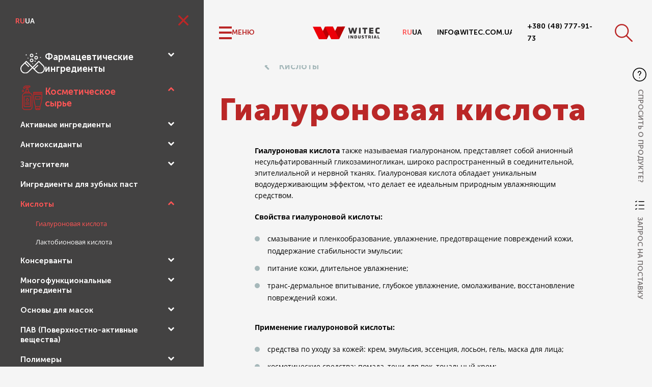

--- FILE ---
content_type: text/html; charset=UTF-8
request_url: https://witec.com.ua/ru/cosmetic/kisloty/gialuronovaya-kislota/
body_size: 31615
content:
<!doctype html>
<html lang="ru-RU">
<head>
    <meta http-equiv="Content-type" content="text/html; charset=UTF-8">
    <title>Гиалуроновая кислота - Witec Industrial</title>
    <link rel="pingback" href="https://witec.com.ua/xmlrpc.php"/>
    <meta name="viewport" content="width=device-width, initial-scale=1.0">
    <link rel="shortcut icon" type="image/x-icon" href="https://witec.com.ua/wp-content/themes/witec/images/favicon.ico"/>
    <link rel="icon" type="image/png" href="https://witec.com.ua/wp-content/themes/witec/images/favicon-32x32.png" sizes="32x32"/>
    <link rel="icon" type="image/png" href="https://witec.com.ua/wp-content/themes/witec/images/favicon-16x16.png" sizes="16x16"/>
    <base href="https://witec.com.ua/ru/">
    <meta property="og:image" content="https://witec.com.ua/wp-content/themes/witec/images/open-graph-logo.png"/>
    <meta property="og:image:type" content="image/png"/>
    <meta property="og:image:width" content="360"/>
    <meta property="og:image:height" content="37"/>
    <meta name='robots' content='index, follow, max-image-preview:large, max-snippet:-1, max-video-preview:-1' />

	<!-- This site is optimized with the Yoast SEO plugin v22.3 - https://yoast.com/wordpress/plugins/seo/ -->
	<link rel="canonical" href="https://witec.com.ua/ru/cosmetic/kisloty/gialuronovaya-kislota/" />
	<meta property="og:locale" content="ru_RU" />
	<meta property="og:type" content="article" />
	<meta property="og:title" content="Гиалуроновая кислота - Witec Industrial" />
	<meta property="og:description" content="Гиалуроновая кислота также называемая гиалуронаном, представляет собой анионный несульфатированный гликозаминогликан, широко распространенный в соединительной, эпителиальной и нервной тканях. Гиалуроновая кислота обладает уникальным водоудерживающим эффектом, что делает ее идеальным природным увлажняющим средством. Свойства гиалуроновой кислоты: смазывание и пленкообразование, увлажнение, предотвращение повреждений кожи, поддержание стабильности эмульсии; питание кожи, длительное увлажнение; транс-дермальное впитывание, глубокое увлажнение, омолаживание, восстановление повреждений..." />
	<meta property="og:url" content="https://witec.com.ua/ru/cosmetic/kisloty/gialuronovaya-kislota/" />
	<meta property="og:site_name" content="Witec Industrial" />
	<meta property="article:modified_time" content="2022-02-18T09:54:10+00:00" />
	<meta name="twitter:card" content="summary_large_image" />
	<script type="application/ld+json" class="yoast-schema-graph">{"@context":"https://schema.org","@graph":[{"@type":"WebPage","@id":"https://witec.com.ua/ru/cosmetic/kisloty/gialuronovaya-kislota/","url":"https://witec.com.ua/ru/cosmetic/kisloty/gialuronovaya-kislota/","name":"Гиалуроновая кислота - Witec Industrial","isPartOf":{"@id":"https://witec.com.ua/ru/#website"},"datePublished":"2022-02-10T10:17:58+00:00","dateModified":"2022-02-18T09:54:10+00:00","breadcrumb":{"@id":"https://witec.com.ua/ru/cosmetic/kisloty/gialuronovaya-kislota/#breadcrumb"},"inLanguage":"ru-RU","potentialAction":[{"@type":"ReadAction","target":["https://witec.com.ua/ru/cosmetic/kisloty/gialuronovaya-kislota/"]}]},{"@type":"BreadcrumbList","@id":"https://witec.com.ua/ru/cosmetic/kisloty/gialuronovaya-kislota/#breadcrumb","itemListElement":[{"@type":"ListItem","position":1,"name":"Home","item":"https://witec.com.ua/ru/"},{"@type":"ListItem","position":2,"name":"Кислоты","item":"https://witec.com.ua/ru/cosmetic/kisloty/"},{"@type":"ListItem","position":3,"name":"Гиалуроновая кислота"}]},{"@type":"WebSite","@id":"https://witec.com.ua/ru/#website","url":"https://witec.com.ua/ru/","name":"Witec Industrial","description":"","potentialAction":[{"@type":"SearchAction","target":{"@type":"EntryPoint","urlTemplate":"https://witec.com.ua/ru/?s={search_term_string}"},"query-input":"required name=search_term_string"}],"inLanguage":"ru-RU"}]}</script>
	<!-- / Yoast SEO plugin. -->


<link rel='stylesheet' id='wp-block-library-css' href='https://witec.com.ua/wp-includes/css/dist/block-library/style.min.css?ver=6.4.7' type='text/css' media='all' />
<style id='classic-theme-styles-inline-css' type='text/css'>
/*! This file is auto-generated */
.wp-block-button__link{color:#fff;background-color:#32373c;border-radius:9999px;box-shadow:none;text-decoration:none;padding:calc(.667em + 2px) calc(1.333em + 2px);font-size:1.125em}.wp-block-file__button{background:#32373c;color:#fff;text-decoration:none}
</style>
<style id='global-styles-inline-css' type='text/css'>
body{--wp--preset--color--black: #000000;--wp--preset--color--cyan-bluish-gray: #abb8c3;--wp--preset--color--white: #ffffff;--wp--preset--color--pale-pink: #f78da7;--wp--preset--color--vivid-red: #cf2e2e;--wp--preset--color--luminous-vivid-orange: #ff6900;--wp--preset--color--luminous-vivid-amber: #fcb900;--wp--preset--color--light-green-cyan: #7bdcb5;--wp--preset--color--vivid-green-cyan: #00d084;--wp--preset--color--pale-cyan-blue: #8ed1fc;--wp--preset--color--vivid-cyan-blue: #0693e3;--wp--preset--color--vivid-purple: #9b51e0;--wp--preset--gradient--vivid-cyan-blue-to-vivid-purple: linear-gradient(135deg,rgba(6,147,227,1) 0%,rgb(155,81,224) 100%);--wp--preset--gradient--light-green-cyan-to-vivid-green-cyan: linear-gradient(135deg,rgb(122,220,180) 0%,rgb(0,208,130) 100%);--wp--preset--gradient--luminous-vivid-amber-to-luminous-vivid-orange: linear-gradient(135deg,rgba(252,185,0,1) 0%,rgba(255,105,0,1) 100%);--wp--preset--gradient--luminous-vivid-orange-to-vivid-red: linear-gradient(135deg,rgba(255,105,0,1) 0%,rgb(207,46,46) 100%);--wp--preset--gradient--very-light-gray-to-cyan-bluish-gray: linear-gradient(135deg,rgb(238,238,238) 0%,rgb(169,184,195) 100%);--wp--preset--gradient--cool-to-warm-spectrum: linear-gradient(135deg,rgb(74,234,220) 0%,rgb(151,120,209) 20%,rgb(207,42,186) 40%,rgb(238,44,130) 60%,rgb(251,105,98) 80%,rgb(254,248,76) 100%);--wp--preset--gradient--blush-light-purple: linear-gradient(135deg,rgb(255,206,236) 0%,rgb(152,150,240) 100%);--wp--preset--gradient--blush-bordeaux: linear-gradient(135deg,rgb(254,205,165) 0%,rgb(254,45,45) 50%,rgb(107,0,62) 100%);--wp--preset--gradient--luminous-dusk: linear-gradient(135deg,rgb(255,203,112) 0%,rgb(199,81,192) 50%,rgb(65,88,208) 100%);--wp--preset--gradient--pale-ocean: linear-gradient(135deg,rgb(255,245,203) 0%,rgb(182,227,212) 50%,rgb(51,167,181) 100%);--wp--preset--gradient--electric-grass: linear-gradient(135deg,rgb(202,248,128) 0%,rgb(113,206,126) 100%);--wp--preset--gradient--midnight: linear-gradient(135deg,rgb(2,3,129) 0%,rgb(40,116,252) 100%);--wp--preset--font-size--small: 13px;--wp--preset--font-size--medium: 20px;--wp--preset--font-size--large: 36px;--wp--preset--font-size--x-large: 42px;--wp--preset--spacing--20: 0.44rem;--wp--preset--spacing--30: 0.67rem;--wp--preset--spacing--40: 1rem;--wp--preset--spacing--50: 1.5rem;--wp--preset--spacing--60: 2.25rem;--wp--preset--spacing--70: 3.38rem;--wp--preset--spacing--80: 5.06rem;--wp--preset--shadow--natural: 6px 6px 9px rgba(0, 0, 0, 0.2);--wp--preset--shadow--deep: 12px 12px 50px rgba(0, 0, 0, 0.4);--wp--preset--shadow--sharp: 6px 6px 0px rgba(0, 0, 0, 0.2);--wp--preset--shadow--outlined: 6px 6px 0px -3px rgba(255, 255, 255, 1), 6px 6px rgba(0, 0, 0, 1);--wp--preset--shadow--crisp: 6px 6px 0px rgba(0, 0, 0, 1);}:where(.is-layout-flex){gap: 0.5em;}:where(.is-layout-grid){gap: 0.5em;}body .is-layout-flow > .alignleft{float: left;margin-inline-start: 0;margin-inline-end: 2em;}body .is-layout-flow > .alignright{float: right;margin-inline-start: 2em;margin-inline-end: 0;}body .is-layout-flow > .aligncenter{margin-left: auto !important;margin-right: auto !important;}body .is-layout-constrained > .alignleft{float: left;margin-inline-start: 0;margin-inline-end: 2em;}body .is-layout-constrained > .alignright{float: right;margin-inline-start: 2em;margin-inline-end: 0;}body .is-layout-constrained > .aligncenter{margin-left: auto !important;margin-right: auto !important;}body .is-layout-constrained > :where(:not(.alignleft):not(.alignright):not(.alignfull)){max-width: var(--wp--style--global--content-size);margin-left: auto !important;margin-right: auto !important;}body .is-layout-constrained > .alignwide{max-width: var(--wp--style--global--wide-size);}body .is-layout-flex{display: flex;}body .is-layout-flex{flex-wrap: wrap;align-items: center;}body .is-layout-flex > *{margin: 0;}body .is-layout-grid{display: grid;}body .is-layout-grid > *{margin: 0;}:where(.wp-block-columns.is-layout-flex){gap: 2em;}:where(.wp-block-columns.is-layout-grid){gap: 2em;}:where(.wp-block-post-template.is-layout-flex){gap: 1.25em;}:where(.wp-block-post-template.is-layout-grid){gap: 1.25em;}.has-black-color{color: var(--wp--preset--color--black) !important;}.has-cyan-bluish-gray-color{color: var(--wp--preset--color--cyan-bluish-gray) !important;}.has-white-color{color: var(--wp--preset--color--white) !important;}.has-pale-pink-color{color: var(--wp--preset--color--pale-pink) !important;}.has-vivid-red-color{color: var(--wp--preset--color--vivid-red) !important;}.has-luminous-vivid-orange-color{color: var(--wp--preset--color--luminous-vivid-orange) !important;}.has-luminous-vivid-amber-color{color: var(--wp--preset--color--luminous-vivid-amber) !important;}.has-light-green-cyan-color{color: var(--wp--preset--color--light-green-cyan) !important;}.has-vivid-green-cyan-color{color: var(--wp--preset--color--vivid-green-cyan) !important;}.has-pale-cyan-blue-color{color: var(--wp--preset--color--pale-cyan-blue) !important;}.has-vivid-cyan-blue-color{color: var(--wp--preset--color--vivid-cyan-blue) !important;}.has-vivid-purple-color{color: var(--wp--preset--color--vivid-purple) !important;}.has-black-background-color{background-color: var(--wp--preset--color--black) !important;}.has-cyan-bluish-gray-background-color{background-color: var(--wp--preset--color--cyan-bluish-gray) !important;}.has-white-background-color{background-color: var(--wp--preset--color--white) !important;}.has-pale-pink-background-color{background-color: var(--wp--preset--color--pale-pink) !important;}.has-vivid-red-background-color{background-color: var(--wp--preset--color--vivid-red) !important;}.has-luminous-vivid-orange-background-color{background-color: var(--wp--preset--color--luminous-vivid-orange) !important;}.has-luminous-vivid-amber-background-color{background-color: var(--wp--preset--color--luminous-vivid-amber) !important;}.has-light-green-cyan-background-color{background-color: var(--wp--preset--color--light-green-cyan) !important;}.has-vivid-green-cyan-background-color{background-color: var(--wp--preset--color--vivid-green-cyan) !important;}.has-pale-cyan-blue-background-color{background-color: var(--wp--preset--color--pale-cyan-blue) !important;}.has-vivid-cyan-blue-background-color{background-color: var(--wp--preset--color--vivid-cyan-blue) !important;}.has-vivid-purple-background-color{background-color: var(--wp--preset--color--vivid-purple) !important;}.has-black-border-color{border-color: var(--wp--preset--color--black) !important;}.has-cyan-bluish-gray-border-color{border-color: var(--wp--preset--color--cyan-bluish-gray) !important;}.has-white-border-color{border-color: var(--wp--preset--color--white) !important;}.has-pale-pink-border-color{border-color: var(--wp--preset--color--pale-pink) !important;}.has-vivid-red-border-color{border-color: var(--wp--preset--color--vivid-red) !important;}.has-luminous-vivid-orange-border-color{border-color: var(--wp--preset--color--luminous-vivid-orange) !important;}.has-luminous-vivid-amber-border-color{border-color: var(--wp--preset--color--luminous-vivid-amber) !important;}.has-light-green-cyan-border-color{border-color: var(--wp--preset--color--light-green-cyan) !important;}.has-vivid-green-cyan-border-color{border-color: var(--wp--preset--color--vivid-green-cyan) !important;}.has-pale-cyan-blue-border-color{border-color: var(--wp--preset--color--pale-cyan-blue) !important;}.has-vivid-cyan-blue-border-color{border-color: var(--wp--preset--color--vivid-cyan-blue) !important;}.has-vivid-purple-border-color{border-color: var(--wp--preset--color--vivid-purple) !important;}.has-vivid-cyan-blue-to-vivid-purple-gradient-background{background: var(--wp--preset--gradient--vivid-cyan-blue-to-vivid-purple) !important;}.has-light-green-cyan-to-vivid-green-cyan-gradient-background{background: var(--wp--preset--gradient--light-green-cyan-to-vivid-green-cyan) !important;}.has-luminous-vivid-amber-to-luminous-vivid-orange-gradient-background{background: var(--wp--preset--gradient--luminous-vivid-amber-to-luminous-vivid-orange) !important;}.has-luminous-vivid-orange-to-vivid-red-gradient-background{background: var(--wp--preset--gradient--luminous-vivid-orange-to-vivid-red) !important;}.has-very-light-gray-to-cyan-bluish-gray-gradient-background{background: var(--wp--preset--gradient--very-light-gray-to-cyan-bluish-gray) !important;}.has-cool-to-warm-spectrum-gradient-background{background: var(--wp--preset--gradient--cool-to-warm-spectrum) !important;}.has-blush-light-purple-gradient-background{background: var(--wp--preset--gradient--blush-light-purple) !important;}.has-blush-bordeaux-gradient-background{background: var(--wp--preset--gradient--blush-bordeaux) !important;}.has-luminous-dusk-gradient-background{background: var(--wp--preset--gradient--luminous-dusk) !important;}.has-pale-ocean-gradient-background{background: var(--wp--preset--gradient--pale-ocean) !important;}.has-electric-grass-gradient-background{background: var(--wp--preset--gradient--electric-grass) !important;}.has-midnight-gradient-background{background: var(--wp--preset--gradient--midnight) !important;}.has-small-font-size{font-size: var(--wp--preset--font-size--small) !important;}.has-medium-font-size{font-size: var(--wp--preset--font-size--medium) !important;}.has-large-font-size{font-size: var(--wp--preset--font-size--large) !important;}.has-x-large-font-size{font-size: var(--wp--preset--font-size--x-large) !important;}
.wp-block-navigation a:where(:not(.wp-element-button)){color: inherit;}
:where(.wp-block-post-template.is-layout-flex){gap: 1.25em;}:where(.wp-block-post-template.is-layout-grid){gap: 1.25em;}
:where(.wp-block-columns.is-layout-flex){gap: 2em;}:where(.wp-block-columns.is-layout-grid){gap: 2em;}
.wp-block-pullquote{font-size: 1.5em;line-height: 1.6;}
</style>
<link rel='stylesheet' id='dashicons-css' href='https://witec.com.ua/wp-includes/css/dashicons.min.css?ver=6.4.7' type='text/css' media='all' />
<link rel='stylesheet' id='bundle-css' href='https://witec.com.ua/wp-content/themes/witec/css/bundle.css?1761186914&#038;ver=6.4.7' type='text/css' media='all' />
<link rel='stylesheet' id='tablepress-default-css' href='https://witec.com.ua/wp-content/plugins/tablepress/css/build/default.css?ver=3.2.3' type='text/css' media='all' />
<link rel='stylesheet' id='bellows-css' href='https://witec.com.ua/wp-content/plugins/bellows-accordion-menu/assets/css/bellows.min.css?ver=1.4.4' type='text/css' media='all' />
<link rel='stylesheet' id='bellows-font-awesome-css' href='https://witec.com.ua/wp-content/plugins/bellows-accordion-menu/assets/css/fontawesome/css/font-awesome.min.css?ver=1.4.4' type='text/css' media='all' />
<script type="text/javascript" src="https://witec.com.ua/wp-content/plugins/svg-support/vendor/DOMPurify/DOMPurify.min.js?ver=2.5.8" id="bodhi-dompurify-library-js"></script>
<script type="text/javascript" src="https://witec.com.ua/wp-includes/js/jquery/jquery.min.js?ver=3.7.1" id="jquery-core-js"></script>
<script type="text/javascript" src="https://witec.com.ua/wp-includes/js/jquery/jquery-migrate.min.js?ver=3.4.1" id="jquery-migrate-js"></script>
<script type="text/javascript" id="bodhi_svg_inline-js-extra">
/* <![CDATA[ */
var svgSettings = {"skipNested":""};
/* ]]> */
</script>
<script type="text/javascript" src="https://witec.com.ua/wp-content/plugins/svg-support/js/min/svgs-inline-min.js" id="bodhi_svg_inline-js"></script>
<script type="text/javascript" id="bodhi_svg_inline-js-after">
/* <![CDATA[ */
cssTarget={"Bodhi":"img.style-svg","ForceInlineSVG":"style-svg"};ForceInlineSVGActive="false";frontSanitizationEnabled="on";
/* ]]> */
</script>
<link rel='shortlink' href='https://witec.com.ua/?p=2841' />
<style id="bellows-custom-generated-css">
/* Status: Loaded from Transient */

</style></head>
<body>


<div id="document-wrap" class="menu-opened">
    <input type="hidden" name="button_back_name" value="Назад" readonly>

    <div class="right-buttons-container">
        <div class="btn-ask-question ask-question-pop-up-opener">
            <img src="https://witec.com.ua/wp-content/themes/witec/images/svg/question.svg" alt="" /> Cпросить о продукте?        </div>
        <div class="btn-order order-pop-up-opener">
            <img src="https://witec.com.ua/wp-content/themes/witec/images/svg/list.svg" alt="" /> Запрос на поставку        </div>
    </div>

    <nav id="side-menu" class="menu_wrapper">
        <div class="menu-scroll scrollbar-macosx">
            <div class="top-production-tabs">
                <div class="tabs-wrap"></div>
                <div class="tabs-title"></div>
            </div>

                                    <ul class="langs langs--menu">
                                                                    <li>
                                            <a class="langs-item langs-item--active" href="https://witec.com.ua/ru/cosmetic/kisloty/gialuronovaya-kislota/">ru</a>
                                        </li>
                                                                            <li>
                                            <a class="langs-item " href="https://witec.com.ua/">ua</a>
                                        </li>
                                                            </ul>
                    
            <div id="js-close" class="action--close"><img src="https://witec.com.ua/wp-content/themes/witec/images/svg/close.svg" alt="Close" /></div>

            <div class="menu__wrap">
                <div class="top-panel-btns"></div>

                <div class="menu production active">
                    <nav id="bellows-main-4-production_menu" class="bellows bellows-nojs bellows-main bellows-source-menu bellows-align-full bellows-skin-none bellows-type- bellows-expand-current"><ul id="menu-menu-ru" class="bellows-nav" data-bellows-config="main"><li id="menu-item-136" class="menu-item--pharmaceutical-ingredients bellows-menu-item bellows-menu-item-type-post_type bellows-menu-item-object-page bellows-menu-item-has-children bellows-menu-item-136 bellows-item-level-0"><a  href="https://witec.com.ua/ru/pharmaceutical_raw_material/" class="bellows-target menu-image-title-after menu-image-hovered"><span class="bellows-target-title bellows-target-text"><span class='menu-image-hover-wrapper'><img width="1" height="1" src="https://witec.com.ua/wp-content/uploads/2018/02/farm.svg" class="menu-image menu-image-title-after" alt="" decoding="async" /><img width="1" height="1" src="https://witec.com.ua/wp-content/uploads/2018/03/farm-red.svg" class="hovered-image menu-image-title-after" alt="" style="margin-left: -1px;" decoding="async" /></span><span class="menu-image-title-after menu-image-title">Фармацевтические ингредиенты</span></span><button class="bellows-subtoggle" aria-label="Toggle Submenu"><i class="bellows-subtoggle-icon-expand fa fa-chevron-down"></i><i class="bellows-subtoggle-icon-collapse fa fa-chevron-up"></i></button></a>
<ul class="bellows-submenu">
	<li id="menu-item-233" class="bellows-menu-item bellows-menu-item-type-post_type bellows-menu-item-object-pharmaceutical bellows-menu-item-has-children bellows-menu-item-233 bellows-item-level-1"><a  href="https://witec.com.ua/ru/pharmaceutical/antacid-active-ingredients/" class="bellows-target"><span class="bellows-target-title bellows-target-text">Антацидные активные ингредиенты</span><button class="bellows-subtoggle" aria-label="Toggle Submenu"><i class="bellows-subtoggle-icon-expand fa fa-chevron-down"></i><i class="bellows-subtoggle-icon-collapse fa fa-chevron-up"></i></button></a>
	<ul class="bellows-submenu">
		<li id="menu-item-235" class="bellows-menu-item bellows-menu-item-type-post_type bellows-menu-item-object-pharmaceutical bellows-menu-item-235 bellows-item-level-2"><a  href="https://witec.com.ua/ru/pharmaceutical/antacid-active-ingredients/pre-prepared-products-production-antacid/" class="bellows-target"><span class="bellows-target-title bellows-target-text">Предподготовленные продукты для производства антацидных суспензий и таблеток</span></a></li>
		<li id="menu-item-234" class="bellows-menu-item bellows-menu-item-type-post_type bellows-menu-item-object-pharmaceutical bellows-menu-item-234 bellows-item-level-2"><a  href="https://witec.com.ua/ru/pharmaceutical/antacid-active-ingredients/special-compounds-aluminum-magnesium/" class="bellows-target"><span class="bellows-target-title bellows-target-text">Специальные соединения Алюминия и Магния</span></a></li>
	</ul>
</li>
	<li id="menu-item-2777" class="bellows-menu-item bellows-menu-item-type-post_type bellows-menu-item-object-pharmaceutical bellows-menu-item-2777 bellows-item-level-1"><a  href="https://witec.com.ua/ru/pharmaceutical/antioksidant-naturalnyj-astaksantin/" class="bellows-target"><span class="bellows-target-title bellows-target-text">Антиоксидант натуральный Астаксантин</span></a></li>
	<li id="menu-item-241" class="bellows-menu-item bellows-menu-item-type-post_type bellows-menu-item-object-pharmaceutical bellows-menu-item-241 bellows-item-level-1"><a  href="https://witec.com.ua/ru/pharmaceutical/basis-pharmaceutical-chewing/" class="bellows-target"><span class="bellows-target-title bellows-target-text">Основа для фармацевтической жвачки (Health in Gum)</span></a></li>
	<li id="menu-item-3942" class="bellows-menu-item bellows-menu-item-type-custom bellows-menu-item-object-custom bellows-menu-item-has-children bellows-menu-item-3942 bellows-item-level-1"><a  href="https://witec.com.ua/ru/pharmaceutical/plyonochnye-pokrytiya-dlya-tabletok/" class="bellows-target"><span class="bellows-target-title bellows-target-text">Плёночные покрытия для таблеток</span><button class="bellows-subtoggle" aria-label="Toggle Submenu"><i class="bellows-subtoggle-icon-expand fa fa-chevron-down"></i><i class="bellows-subtoggle-icon-collapse fa fa-chevron-up"></i></button></a>
	<ul class="bellows-submenu">
		<li id="menu-item-3670" class="bellows-menu-item bellows-menu-item-type-custom bellows-menu-item-object-custom bellows-menu-item-3670 bellows-item-level-2"><a  href="https://witec.com.ua/ru/pharmaceutical/film-coatings-tablets/sistemy-pokritiy" class="bellows-target"><span class="bellows-target-title bellows-target-text">Готовые к применению системы покрытий</span></a></li>
		<li id="menu-item-3673" class="bellows-menu-item bellows-menu-item-type-custom bellows-menu-item-object-custom bellows-menu-item-3673 bellows-item-level-2"><a  href="https://witec.com.ua/ru/pharmaceutical/film-coatings-tablets/bez-dioxida-tytany/" class="bellows-target"><span class="bellows-target-title bellows-target-text">Покрытия без Диоксида Титана</span></a></li>
		<li id="menu-item-3675" class="bellows-menu-item bellows-menu-item-type-custom bellows-menu-item-object-custom bellows-menu-item-3675 bellows-item-level-2"><a  href="https://witec.com.ua/ru/pharmaceutical/film-coatings-tablets/sopolimer-akrilovoj-kisloty/" class="bellows-target"><span class="bellows-target-title bellows-target-text">Сополимер акриловой кислоты</span></a></li>
	</ul>
</li>
	<li id="menu-item-137" class="bellows-menu-item bellows-menu-item-type-post_type bellows-menu-item-object-pharmaceutical bellows-menu-item-has-children bellows-menu-item-137 bellows-item-level-1"><a  href="https://witec.com.ua/ru/pharmaceutical/excipients-production-tablets/" class="bellows-target"><span class="bellows-target-title bellows-target-text">Экципиенты для производства таблеток</span><button class="bellows-subtoggle" aria-label="Toggle Submenu"><i class="bellows-subtoggle-icon-expand fa fa-chevron-down"></i><i class="bellows-subtoggle-icon-collapse fa fa-chevron-up"></i></button></a>
	<ul class="bellows-submenu">
		<li id="menu-item-196" class="bellows-menu-item bellows-menu-item-type-post_type bellows-menu-item-object-pharmaceutical bellows-menu-item-196 bellows-item-level-2"><a  href="https://witec.com.ua/ru/pharmaceutical/excipients-production-tablets/magnesium-aluminometasilicate/" class="bellows-target"><span class="bellows-target-title bellows-target-text">Алюмометасиликат магния (Neusilin)</span></a></li>
		<li id="menu-item-138" class="bellows-menu-item bellows-menu-item-type-post_type bellows-menu-item-object-pharmaceutical bellows-menu-item-138 bellows-item-level-2"><a  href="https://witec.com.ua/ru/pharmaceutical/excipients-production-tablets/flavors/" class="bellows-target"><span class="bellows-target-title bellows-target-text">Ароматизаторы</span></a></li>
		<li id="menu-item-151" class="bellows-menu-item bellows-menu-item-type-post_type bellows-menu-item-object-pharmaceutical bellows-menu-item-151 bellows-item-level-2"><a  href="https://witec.com.ua/ru/pharmaceutical/excipients-production-tablets/sodium-bicarbonate-modified-surface/" class="bellows-target"><span class="bellows-target-title bellows-target-text">Бикарбонат натрия с модифицированной поверхностью</span></a></li>
		<li id="menu-item-3939" class="bellows-menu-item bellows-menu-item-type-custom bellows-menu-item-object-custom bellows-menu-item-3939 bellows-item-level-2"><a  href="https://witec.com.ua/ru/pharmaceutical/excipients-production-tablets/gidroksipropilmetil-tsellyuloza-ftalat-2/" class="bellows-target"><span class="bellows-target-title bellows-target-text">Гидроксипропилметил целлюлоза Фталат</span></a></li>
		<li id="menu-item-198" class="bellows-menu-item bellows-menu-item-type-post_type bellows-menu-item-object-pharmaceutical bellows-menu-item-198 bellows-item-level-2"><a  href="https://witec.com.ua/ru/pharmaceutical/excipients-production-tablets/sheffcel-hydroxypropylmethylcellulose/" class="bellows-target"><span class="bellows-target-title bellows-target-text">Гидроксипропилметилцеллюлоза</span></a></li>
		<li id="menu-item-2784" class="bellows-menu-item bellows-menu-item-type-post_type bellows-menu-item-object-pharmaceutical bellows-menu-item-2784 bellows-item-level-2"><a  href="https://witec.com.ua/ru/pharmaceutical/excipients-production-tablets/gidroksipropiltsellyuloza-nizkozameshhennaya-l-hpc/" class="bellows-target"><span class="bellows-target-title bellows-target-text">Гидроксипропилцеллюлоза низкозамещенная (L-HPC)</span></a></li>
		<li id="menu-item-3940" class="bellows-menu-item bellows-menu-item-type-custom bellows-menu-item-object-custom bellows-menu-item-3940 bellows-item-level-2"><a  href="https://witec.com.ua/ru/pharmaceutical/excipients-production-tablets/gidroksipropilmetiltsellyuloza-s-kontroliruemym-vysvobozhdeniem/" class="bellows-target"><span class="bellows-target-title bellows-target-text">Гидроксипропилметил целлюлоза с контролируемым высвобождением</span></a></li>
		<li id="menu-item-174" class="bellows-menu-item bellows-menu-item-type-post_type bellows-menu-item-object-pharmaceutical bellows-menu-item-174 bellows-item-level-2"><a  href="https://witec.com.ua/ru/pharmaceutical/excipients-production-tablets/dibasic-anhydrous-calcium-phosphate/" class="bellows-target"><span class="bellows-target-title bellows-target-text">Двухосновный безводный фосфат кальция (Fujicalin)</span></a></li>
		<li id="menu-item-173" class="bellows-menu-item bellows-menu-item-type-post_type bellows-menu-item-object-pharmaceutical bellows-menu-item-173 bellows-item-level-2"><a  href="https://witec.com.ua/ru/pharmaceutical/excipients-production-tablets/isomalt/" class="bellows-target"><span class="bellows-target-title bellows-target-text">Изомальты (galenIQ)</span></a></li>
		<li id="menu-item-172" class="bellows-menu-item bellows-menu-item-type-post_type bellows-menu-item-object-pharmaceutical bellows-menu-item-172 bellows-item-level-2"><a  href="https://witec.com.ua/ru/pharmaceutical/excipients-production-tablets/calcium-carbonate/" class="bellows-target"><span class="bellows-target-title bellows-target-text">Карбонаты Кальция</span></a></li>
		<li id="menu-item-3880" class="bellows-menu-item bellows-menu-item-type-custom bellows-menu-item-object-custom bellows-menu-item-3880 bellows-item-level-2"><a  href="https://witec.com.ua/ru/pharmaceutical/excipients-production-tablets/karbonaty-kaltsiya-dlya-pryamogo-pressovaniya/" class="bellows-target"><span class="bellows-target-title bellows-target-text">Карбонаты Кальция для прямого прессования</span></a></li>
		<li id="menu-item-171" class="bellows-menu-item bellows-menu-item-type-post_type bellows-menu-item-object-pharmaceutical bellows-menu-item-171 bellows-item-level-2"><a  href="https://witec.com.ua/ru/pharmaceutical/excipients-production-tablets/copovidone-kovidone-va64/" class="bellows-target"><span class="bellows-target-title bellows-target-text">ПВП VA64 Коповидон</span></a></li>
		<li id="menu-item-169" class="bellows-menu-item bellows-menu-item-type-post_type bellows-menu-item-object-pharmaceutical bellows-menu-item-169 bellows-item-level-2"><a  href="https://witec.com.ua/ru/pharmaceutical/excipients-production-tablets/lactose/" class="bellows-target"><span class="bellows-target-title bellows-target-text">Лактоза</span></a></li>
		<li id="menu-item-170" class="bellows-menu-item bellows-menu-item-type-post_type bellows-menu-item-object-pharmaceutical bellows-menu-item-170 bellows-item-level-2"><a  href="https://witec.com.ua/ru/pharmaceutical/excipients-production-tablets/crospovidone-kovidone/" class="bellows-target"><span class="bellows-target-title bellows-target-text">Кросповидон</span></a></li>
		<li id="menu-item-2783" class="bellows-menu-item bellows-menu-item-type-post_type bellows-menu-item-object-pharmaceutical bellows-menu-item-2783 bellows-item-level-2"><a  href="https://witec.com.ua/ru/pharmaceutical/excipients-production-tablets/mannitol-kristallicheskij/" class="bellows-target"><span class="bellows-target-title bellows-target-text">Маннитол кристаллический</span></a></li>
		<li id="menu-item-3883" class="bellows-menu-item bellows-menu-item-type-custom bellows-menu-item-object-custom bellows-menu-item-3883 bellows-item-level-2"><a  href="https://witec.com.ua/ru/pharmaceutical/excipients-production-tablets/mannitol-sd-vysushennyj-raspyleniem/" class="bellows-target"><span class="bellows-target-title bellows-target-text">Маннитол SD-высушенный распылением</span></a></li>
		<li id="menu-item-3918" class="bellows-menu-item bellows-menu-item-type-custom bellows-menu-item-object-custom bellows-menu-item-3918 bellows-item-level-2"><a  href="https://witec.com.ua/ru/pharmaceutical/excipients-production-tablets/mikrokristallicheskaya-tsellyuloza-mkts/" class="bellows-target"><span class="bellows-target-title bellows-target-text">МКЦ Микрокристаллическая целлюлоза</span></a></li>
		<li id="menu-item-4152" class="bellows-menu-item bellows-menu-item-type-post_type bellows-menu-item-object-pharmaceutical bellows-menu-item-4152 bellows-item-level-2"><a  href="https://witec.com.ua/ru/pharmaceutical/excipients-production-tablets/silitsirovannaya-mkts/" class="bellows-target"><span class="bellows-target-title bellows-target-text">МКЦ Силицированная</span></a></li>
		<li id="menu-item-2781" class="bellows-menu-item bellows-menu-item-type-post_type bellows-menu-item-object-pharmaceutical bellows-menu-item-2781 bellows-item-level-2"><a  href="https://witec.com.ua/ru/pharmaceutical/excipients-production-tablets/modulyatory-vkusa-tastesense/" class="bellows-target"><span class="bellows-target-title bellows-target-text">Модуляторы вкуса</span></a></li>
		<li id="menu-item-3886" class="bellows-menu-item bellows-menu-item-type-custom bellows-menu-item-object-custom bellows-menu-item-3886 bellows-item-level-2"><a  href="https://witec.com.ua/ru/pharmaceutical/excipients-production-tablets/ko-protsessnye-mnogofunktsionalnye-tipy-mkts/" class="bellows-target"><span class="bellows-target-title bellows-target-text">МКЦ Ко-процессные многофункциональные типы</span></a></li>
		<li id="menu-item-197" class="bellows-menu-item bellows-menu-item-type-post_type bellows-menu-item-object-pharmaceutical bellows-menu-item-197 bellows-item-level-2"><a  href="https://witec.com.ua/ru/pharmaceutical/excipients-production-tablets/sodium-fumarate/" class="bellows-target"><span class="bellows-target-title bellows-target-text">Натрия стеарил фумарат</span></a></li>
		<li id="menu-item-193" class="bellows-menu-item bellows-menu-item-type-post_type bellows-menu-item-object-pharmaceutical bellows-menu-item-193 bellows-item-level-2"><a  href="https://witec.com.ua/ru/pharmaceutical/excipients-production-tablets/polyvinylpyrolidone/" class="bellows-target"><span class="bellows-target-title bellows-target-text">ПВП Поливинилпироллидон</span></a></li>
		<li id="menu-item-191" class="bellows-menu-item bellows-menu-item-type-post_type bellows-menu-item-object-pharmaceutical bellows-menu-item-191 bellows-item-level-2"><a  href="https://witec.com.ua/ru/pharmaceutical/excipients-production-tablets/sucrose/" class="bellows-target"><span class="bellows-target-title bellows-target-text">Сахароза (Compri Sugar)</span></a></li>
		<li id="menu-item-3695" class="bellows-menu-item bellows-menu-item-type-custom bellows-menu-item-object-custom bellows-menu-item-3695 bellows-item-level-2"><a  href="https://witec.com.ua/ru/pharmaceutical/excipients-production-tablets/saharnye-sfery/" class="bellows-target"><span class="bellows-target-title bellows-target-text">Сахарные сферы</span></a></li>
		<li id="menu-item-2780" class="bellows-menu-item bellows-menu-item-type-post_type bellows-menu-item-object-pharmaceutical bellows-menu-item-2780 bellows-item-level-2"><a  href="https://witec.com.ua/ru/pharmaceutical/excipients-production-tablets/saharoza-extra-white-sugar/" class="bellows-target"><span class="bellows-target-title bellows-target-text">Сахароза (Extra White Sugar)</span></a></li>
		<li id="menu-item-3696" class="bellows-menu-item bellows-menu-item-type-custom bellows-menu-item-object-custom bellows-menu-item-3696 bellows-item-level-2"><a  href="https://witec.com.ua/ru/pharmaceutical/excipients-production-tablets/ionoobmennye-polimery/" class="bellows-target"><span class="bellows-target-title bellows-target-text">Ионообменные полимеры</span></a></li>
		<li id="menu-item-192" class="bellows-menu-item bellows-menu-item-type-post_type bellows-menu-item-object-pharmaceutical bellows-menu-item-192 bellows-item-level-2"><a  href="https://witec.com.ua/ru/pharmaceutical/excipients-production-tablets/icing-sugar/" class="bellows-target"><span class="bellows-target-title bellows-target-text">Сахарная пудра (Icing sugar)</span></a></li>
		<li id="menu-item-3697" class="bellows-menu-item bellows-menu-item-type-custom bellows-menu-item-object-custom bellows-menu-item-3697 bellows-item-level-2"><a  href="https://witec.com.ua/ru/pharmaceutical/excipients-production-tablets/kaltsiya-fosfaty/" class="bellows-target"><span class="bellows-target-title bellows-target-text">Кальция Фосфаты</span></a></li>
		<li id="menu-item-3891" class="bellows-menu-item bellows-menu-item-type-custom bellows-menu-item-object-custom bellows-menu-item-3891 bellows-item-level-2"><a  href="https://witec.com.ua/ru/pharmaceutical/excipients-production-tablets/dioksid-kremniya-silika/" class="bellows-target"><span class="bellows-target-title bellows-target-text">Диоксид кремния (Силика)</span></a></li>
		<li id="menu-item-3893" class="bellows-menu-item bellows-menu-item-type-custom bellows-menu-item-object-custom bellows-menu-item-3893 bellows-item-level-2"><a  href="https://witec.com.ua/ru/pharmaceutical/excipients-production-tablets/natriya-krahmal-glikolyat/" class="bellows-target"><span class="bellows-target-title bellows-target-text">Натрия крахмал Гликолят</span></a></li>
		<li id="menu-item-3900" class="bellows-menu-item bellows-menu-item-type-custom bellows-menu-item-object-custom bellows-menu-item-3900 bellows-item-level-2"><a  href="https://witec.com.ua/ru/pharmaceutical/excipients-production-tablets/polisorbaty-tviny/" class="bellows-target"><span class="bellows-target-title bellows-target-text">Полисорбаты (Твины)</span></a></li>
		<li id="menu-item-3903" class="bellows-menu-item bellows-menu-item-type-custom bellows-menu-item-object-custom bellows-menu-item-3903 bellows-item-level-2"><a  href="https://witec.com.ua/ru/pharmaceutical/excipients-production-tablets/polietilenglikoli-pegi/" class="bellows-target"><span class="bellows-target-title bellows-target-text">Полиэтиленгликоли (ПЭГи)</span></a></li>
		<li id="menu-item-3906" class="bellows-menu-item bellows-menu-item-type-custom bellows-menu-item-object-custom bellows-menu-item-3906 bellows-item-level-2"><a  href="https://witec.com.ua/ru/pharmaceutical/excipients-production-tablets/mineralnye-soedineniya/" class="bellows-target"><span class="bellows-target-title bellows-target-text">Минеральные соединения</span></a></li>
		<li id="menu-item-3915" class="bellows-menu-item bellows-menu-item-type-custom bellows-menu-item-object-custom bellows-menu-item-3915 bellows-item-level-2"><a  href="https://witec.com.ua/ru/pharmaceutical/excipients-production-tablets/lanoliny-i-ego-proizvodnye/" class="bellows-target"><span class="bellows-target-title bellows-target-text">Ланолины и его производные</span></a></li>
		<li id="menu-item-3917" class="bellows-menu-item bellows-menu-item-type-custom bellows-menu-item-object-custom bellows-menu-item-3917 bellows-item-level-2"><a  href="https://witec.com.ua/ru/pharmaceutical/excipients-production-tablets/gidroksipropiltsellyuloza/" class="bellows-target"><span class="bellows-target-title bellows-target-text">Гидроксипропилцеллюлоза</span></a></li>
		<li id="menu-item-4393" class="bellows-menu-item bellows-menu-item-type-post_type bellows-menu-item-object-pharmaceutical bellows-menu-item-4393 bellows-item-level-2"><a  href="https://witec.com.ua/ru/pharmaceutical/excipients-production-tablets/polisiloksany-silikony/" class="bellows-target"><span class="bellows-target-title bellows-target-text">Силиконы (Полисилоксаны)</span></a></li>
	</ul>
</li>
</ul>
</li>
<li id="menu-item-256" class="menu-item--cosmetic-raw-materials bellows-menu-item bellows-menu-item-type-post_type bellows-menu-item-object-page bellows-current-menu-ancestor bellows-current_page_ancestor bellows-menu-item-has-children bellows-menu-item-256 bellows-item-level-0"><a  href="https://witec.com.ua/ru/cosmetic_raw_materials/" class="bellows-target menu-image-title-after menu-image-hovered"><span class="bellows-target-title bellows-target-text"><span class='menu-image-hover-wrapper'><img width="1" height="1" src="https://witec.com.ua/wp-content/uploads/2018/02/cosmet.svg" class="menu-image menu-image-title-after" alt="" decoding="async" /><img width="1" height="1" src="https://witec.com.ua/wp-content/uploads/2018/03/cosmet-red.svg" class="hovered-image menu-image-title-after" alt="" style="margin-left: -1px;" decoding="async" /></span><span class="menu-image-title-after menu-image-title">Косметическое<br> сырье</span></span><button class="bellows-subtoggle" aria-label="Toggle Submenu"><i class="bellows-subtoggle-icon-expand fa fa-chevron-down"></i><i class="bellows-subtoggle-icon-collapse fa fa-chevron-up"></i></button></a>
<ul class="bellows-submenu">
	<li id="menu-item-260" class="bellows-menu-item bellows-menu-item-type-post_type bellows-menu-item-object-cosmetic bellows-menu-item-has-children bellows-menu-item-260 bellows-item-level-1"><a  href="https://witec.com.ua/ru/cosmetic/supplements/" class="bellows-target"><span class="bellows-target-title bellows-target-text">Активные ингредиенты</span><button class="bellows-subtoggle" aria-label="Toggle Submenu"><i class="bellows-subtoggle-icon-expand fa fa-chevron-down"></i><i class="bellows-subtoggle-icon-collapse fa fa-chevron-up"></i></button></a>
	<ul class="bellows-submenu">
		<li id="menu-item-3543" class="bellows-menu-item bellows-menu-item-type-custom bellows-menu-item-object-custom bellows-menu-item-3543 bellows-item-level-2"><a  href="https://witec.com.ua/ru/cosmetic/supplements/backuchiol/" class="bellows-target"><span class="bellows-target-title bellows-target-text">Бакучиол</span></a></li>
		<li id="menu-item-2358" class="bellows-menu-item bellows-menu-item-type-post_type bellows-menu-item-object-cosmetic bellows-menu-item-2358 bellows-item-level-2"><a  href="https://witec.com.ua/ru/cosmetic/supplements/biofitosebum/" class="bellows-target"><span class="bellows-target-title bellows-target-text">Биофитосебум</span></a></li>
		<li id="menu-item-3546" class="bellows-menu-item bellows-menu-item-type-custom bellows-menu-item-object-custom bellows-menu-item-3546 bellows-item-level-2"><a  href="https://witec.com.ua/ru/cosmetic/supplements/vitamina/" class="bellows-target"><span class="bellows-target-title bellows-target-text">Витамин А</span></a></li>
		<li id="menu-item-3548" class="bellows-menu-item bellows-menu-item-type-custom bellows-menu-item-object-custom bellows-menu-item-3548 bellows-item-level-2"><a  href="https://witec.com.ua/ru/cosmetic/supplements/vitamin-k/" class="bellows-target"><span class="bellows-target-title bellows-target-text">Витамин К</span></a></li>
		<li id="menu-item-2271" class="bellows-menu-item bellows-menu-item-type-post_type bellows-menu-item-object-cosmetic bellows-menu-item-2271 bellows-item-level-2"><a  href="https://witec.com.ua/ru/cosmetic/supplements/gliny-dlya-masok/" class="bellows-target"><span class="bellows-target-title bellows-target-text">Глины для масок</span></a></li>
		<li id="menu-item-2812" class="bellows-menu-item bellows-menu-item-type-post_type bellows-menu-item-object-cosmetic bellows-menu-item-2812 bellows-item-level-2"><a  href="https://witec.com.ua/ru/cosmetic/supplements/gliny-morskogo-proishozhdeniya/" class="bellows-target"><span class="bellows-target-title bellows-target-text">Глины морского происхождения</span></a></li>
		<li id="menu-item-2239" class="bellows-menu-item bellows-menu-item-type-post_type bellows-menu-item-object-cosmetic bellows-menu-item-2239 bellows-item-level-2"><a  href="https://witec.com.ua/ru/cosmetic/supplements/disulfid-selena/" class="bellows-target"><span class="bellows-target-title bellows-target-text">Дисульфид Селена</span></a></li>
		<li id="menu-item-2356" class="bellows-menu-item bellows-menu-item-type-post_type bellows-menu-item-object-cosmetic bellows-menu-item-2356 bellows-item-level-2"><a  href="https://witec.com.ua/ru/cosmetic/supplements/insapolive/" class="bellows-target"><span class="bellows-target-title bellows-target-text">Инсаполиве</span></a></li>
		<li id="menu-item-2272" class="bellows-menu-item bellows-menu-item-type-post_type bellows-menu-item-object-cosmetic bellows-menu-item-2272 bellows-item-level-2"><a  href="https://witec.com.ua/ru/cosmetic/supplements/morskaya-voda/" class="bellows-target"><span class="bellows-target-title bellows-target-text">Морская вода</span></a></li>
		<li id="menu-item-2273" class="bellows-menu-item bellows-menu-item-type-post_type bellows-menu-item-object-cosmetic bellows-menu-item-2273 bellows-item-level-2"><a  href="https://witec.com.ua/ru/cosmetic/supplements/morskie-vodorosli/" class="bellows-target"><span class="bellows-target-title bellows-target-text">Морские водоросли</span></a></li>
		<li id="menu-item-2274" class="bellows-menu-item bellows-menu-item-type-post_type bellows-menu-item-object-cosmetic bellows-menu-item-2274 bellows-item-level-2"><a  href="https://witec.com.ua/ru/cosmetic/supplements/morskoj-kollagen/" class="bellows-target"><span class="bellows-target-title bellows-target-text">Морской коллаген</span></a></li>
		<li id="menu-item-2275" class="bellows-menu-item bellows-menu-item-type-post_type bellows-menu-item-object-cosmetic bellows-menu-item-2275 bellows-item-level-2"><a  href="https://witec.com.ua/ru/cosmetic/supplements/niosomnye-kompleksy/" class="bellows-target"><span class="bellows-target-title bellows-target-text">Ниосомные комплексы</span></a></li>
		<li id="menu-item-2815" class="bellows-menu-item bellows-menu-item-type-post_type bellows-menu-item-object-cosmetic bellows-menu-item-2815 bellows-item-level-2"><a  href="https://witec.com.ua/ru/cosmetic/supplements/poroshok-iz-rakovin-ustrits/" class="bellows-target"><span class="bellows-target-title bellows-target-text">Порошок из раковин устриц</span></a></li>
		<li id="menu-item-2818" class="bellows-menu-item bellows-menu-item-type-post_type bellows-menu-item-object-cosmetic bellows-menu-item-2818 bellows-item-level-2"><a  href="https://witec.com.ua/ru/cosmetic/supplements/fitosteroly/" class="bellows-target"><span class="bellows-target-title bellows-target-text">Фитостеролы</span></a></li>
		<li id="menu-item-2276" class="bellows-menu-item bellows-menu-item-type-post_type bellows-menu-item-object-cosmetic bellows-menu-item-2276 bellows-item-level-2"><a  href="https://witec.com.ua/ru/cosmetic/supplements/naturalnye-fito-kompleksy/" class="bellows-target"><span class="bellows-target-title bellows-target-text">Фитокомплексы</span></a></li>
		<li id="menu-item-3551" class="bellows-menu-item bellows-menu-item-type-custom bellows-menu-item-object-custom bellows-menu-item-3551 bellows-item-level-2"><a  href="https://witec.com.ua/ru/cosmetic/supplements/ektoin/" class="bellows-target"><span class="bellows-target-title bellows-target-text">Эктоин</span></a></li>
		<li id="menu-item-3554" class="bellows-menu-item bellows-menu-item-type-custom bellows-menu-item-object-custom bellows-menu-item-3554 bellows-item-level-2"><a  href="https://witec.com.ua/ru/cosmetic/supplements/ergotioenin/" class="bellows-target"><span class="bellows-target-title bellows-target-text">Эрготионеин</span></a></li>
	</ul>
</li>
	<li id="menu-item-2281" class="bellows-menu-item bellows-menu-item-type-post_type bellows-menu-item-object-cosmetic bellows-menu-item-has-children bellows-menu-item-2281 bellows-item-level-1"><a  href="https://witec.com.ua/ru/cosmetic/antioksidanty/" class="bellows-target"><span class="bellows-target-title bellows-target-text">Антиоксиданты</span><button class="bellows-subtoggle" aria-label="Toggle Submenu"><i class="bellows-subtoggle-icon-expand fa fa-chevron-down"></i><i class="bellows-subtoggle-icon-collapse fa fa-chevron-up"></i></button></a>
	<ul class="bellows-submenu">
		<li id="menu-item-2282" class="bellows-menu-item bellows-menu-item-type-post_type bellows-menu-item-object-cosmetic bellows-menu-item-2282 bellows-item-level-2"><a  href="https://witec.com.ua/ru/cosmetic/antioksidanty/astaksantin-astratrol/" class="bellows-target"><span class="bellows-target-title bellows-target-text">Астаксантин</span></a></li>
		<li id="menu-item-2807" class="bellows-menu-item bellows-menu-item-type-post_type bellows-menu-item-object-cosmetic bellows-menu-item-2807 bellows-item-level-2"><a  href="https://witec.com.ua/ru/cosmetic/supplements/tokoferoly-vitamin-e/" class="bellows-target"><span class="bellows-target-title bellows-target-text">Токоферолы (Витамин Е)</span></a></li>
	</ul>
</li>
	<li id="menu-item-3559" class="bellows-menu-item bellows-menu-item-type-custom bellows-menu-item-object-custom bellows-menu-item-has-children bellows-menu-item-3559 bellows-item-level-1"><a  href="https://witec.com.ua/ru/cosmetic/pav/" class="bellows-target"><span class="bellows-target-title bellows-target-text">ПАВ (Поверхностно-активные вещества)</span><button class="bellows-subtoggle" aria-label="Toggle Submenu"><i class="bellows-subtoggle-icon-expand fa fa-chevron-down"></i><i class="bellows-subtoggle-icon-collapse fa fa-chevron-up"></i></button></a>
	<ul class="bellows-submenu">
		<li id="menu-item-3561" class="bellows-menu-item bellows-menu-item-type-custom bellows-menu-item-object-custom bellows-menu-item-3561 bellows-item-level-2"><a  href="https://witec.com.ua/cosmetic/maiscare-alkilpoliglyukozidy/" class="bellows-target"><span class="bellows-target-title bellows-target-text">Maiscare (Алкилполиглюкозиды)</span></a></li>
	</ul>
</li>
	<li id="menu-item-2289" class="bellows-menu-item bellows-menu-item-type-post_type bellows-menu-item-object-cosmetic bellows-menu-item-has-children bellows-menu-item-2289 bellows-item-level-1"><a  href="https://witec.com.ua/ru/cosmetic/zagustiteli/" class="bellows-target"><span class="bellows-target-title bellows-target-text">Загустители</span><button class="bellows-subtoggle" aria-label="Toggle Submenu"><i class="bellows-subtoggle-icon-expand fa fa-chevron-down"></i><i class="bellows-subtoggle-icon-collapse fa fa-chevron-up"></i></button></a>
	<ul class="bellows-submenu">
		<li id="menu-item-3557" class="bellows-menu-item bellows-menu-item-type-custom bellows-menu-item-object-custom bellows-menu-item-3557 bellows-item-level-2"><a  href="https://witec.com.ua/ru/cosmetic/zagustiteli/gpmc/" class="bellows-target"><span class="bellows-target-title bellows-target-text">Гидроксипропилметилцеллюлоза (ГПМЦ)</span></a></li>
		<li id="menu-item-2291" class="bellows-menu-item bellows-menu-item-type-post_type bellows-menu-item-object-cosmetic bellows-menu-item-2291 bellows-item-level-2"><a  href="https://witec.com.ua/ru/cosmetic/zagustiteli/kamed-ksantana/" class="bellows-target"><span class="bellows-target-title bellows-target-text">Камедь ксантана</span></a></li>
		<li id="menu-item-2290" class="bellows-menu-item bellows-menu-item-type-post_type bellows-menu-item-object-cosmetic bellows-menu-item-2290 bellows-item-level-2"><a  href="https://witec.com.ua/ru/cosmetic/zagustiteli/rastitelnoe-maslo-vegeline/" class="bellows-target"><span class="bellows-target-title bellows-target-text">Растительное масло VEGELINE</span></a></li>
	</ul>
</li>
	<li id="menu-item-2293" class="bellows-menu-item bellows-menu-item-type-post_type bellows-menu-item-object-cosmetic bellows-menu-item-2293 bellows-item-level-1"><a  href="https://witec.com.ua/ru/cosmetic/ingredienty-dlya-zubnyh-past/" class="bellows-target"><span class="bellows-target-title bellows-target-text">Ингредиенты для зубных паст</span></a></li>
	<li id="menu-item-2820" class="bellows-menu-item bellows-menu-item-type-post_type bellows-menu-item-object-cosmetic bellows-menu-item-has-children bellows-menu-item-2820 bellows-item-level-1"><a  href="https://witec.com.ua/ru/cosmetic/dlya-volos/" class="bellows-target"><span class="bellows-target-title bellows-target-text">Продукты для волос</span><button class="bellows-subtoggle" aria-label="Toggle Submenu"><i class="bellows-subtoggle-icon-expand fa fa-chevron-down"></i><i class="bellows-subtoggle-icon-collapse fa fa-chevron-up"></i></button></a>
	<ul class="bellows-submenu">
		<li id="menu-item-3566" class="bellows-menu-item bellows-menu-item-type-custom bellows-menu-item-object-custom bellows-menu-item-3566 bellows-item-level-2"><a  href="https://witec.com.ua/ru/cosmetic/ingridienty-dlya-himicheskoj-zavivki-i-depilyatsii/" class="bellows-target"><span class="bellows-target-title bellows-target-text">Ингридиенты для химической завивки и депиляции</span></a></li>
		<li id="menu-item-3565" class="bellows-menu-item bellows-menu-item-type-custom bellows-menu-item-object-custom bellows-menu-item-3565 bellows-item-level-2"><a  href="https://witec.com.ua/ru/cosmetic/dlya-volos/kopiroks/" class="bellows-target"><span class="bellows-target-title bellows-target-text">Пироктон оламин</span></a></li>
		<li id="menu-item-3569" class="bellows-menu-item bellows-menu-item-type-custom bellows-menu-item-object-custom bellows-menu-item-3569 bellows-item-level-2"><a  href="https://witec.com.ua/ru/cosmetic/dlya-volos/koption-tsinka/" class="bellows-target"><span class="bellows-target-title bellows-target-text">Коптион цинка</span></a></li>
	</ul>
</li>
	<li id="menu-item-2840" class="bellows-menu-item bellows-menu-item-type-post_type bellows-menu-item-object-cosmetic bellows-current-cosmetic-ancestor bellows-current-menu-ancestor bellows-current-menu-parent bellows-current-cosmetic-parent bellows-menu-item-has-children bellows-menu-item-2840 bellows-item-level-1"><a  href="https://witec.com.ua/ru/cosmetic/kisloty/" class="bellows-target"><span class="bellows-target-title bellows-target-text">Кислоты</span><button class="bellows-subtoggle" aria-label="Toggle Submenu"><i class="bellows-subtoggle-icon-expand fa fa-chevron-down"></i><i class="bellows-subtoggle-icon-collapse fa fa-chevron-up"></i></button></a>
	<ul class="bellows-submenu">
		<li id="menu-item-2842" class="bellows-menu-item bellows-menu-item-type-post_type bellows-menu-item-object-cosmetic bellows-current-menu-item bellows-menu-item-2842 bellows-item-level-2"><a  href="https://witec.com.ua/ru/cosmetic/kisloty/gialuronovaya-kislota/" class="bellows-target"><span class="bellows-target-title bellows-target-text">Гиалуроновая кислота</span></a></li>
		<li id="menu-item-3571" class="bellows-menu-item bellows-menu-item-type-custom bellows-menu-item-object-custom bellows-menu-item-3571 bellows-item-level-2"><a  href="https://witec.com.ua/ru/cosmetic/kisloty/laktobionovaya-kislota/" class="bellows-target"><span class="bellows-target-title bellows-target-text">Лактобионовая кислота</span></a></li>
	</ul>
</li>
	<li id="menu-item-2825" class="bellows-menu-item bellows-menu-item-type-post_type bellows-menu-item-object-cosmetic bellows-menu-item-has-children bellows-menu-item-2825 bellows-item-level-1"><a  href="https://witec.com.ua/ru/cosmetic/konservanty/" class="bellows-target"><span class="bellows-target-title bellows-target-text">Консерванты</span><button class="bellows-subtoggle" aria-label="Toggle Submenu"><i class="bellows-subtoggle-icon-expand fa fa-chevron-down"></i><i class="bellows-subtoggle-icon-collapse fa fa-chevron-up"></i></button></a>
	<ul class="bellows-submenu">
		<li id="menu-item-2827" class="bellows-menu-item bellows-menu-item-type-post_type bellows-menu-item-object-cosmetic bellows-menu-item-has-children bellows-menu-item-2827 bellows-item-level-2"><a  href="https://witec.com.ua/ru/cosmetic/konservanty/naturalnye/" class="bellows-target"><span class="bellows-target-title bellows-target-text">Натуральные</span><button class="bellows-subtoggle" aria-label="Toggle Submenu"><i class="bellows-subtoggle-icon-expand fa fa-chevron-down"></i><i class="bellows-subtoggle-icon-collapse fa fa-chevron-up"></i></button></a>
		<ul class="bellows-submenu">
			<li id="menu-item-2832" class="bellows-menu-item bellows-menu-item-type-post_type bellows-menu-item-object-cosmetic bellows-menu-item-2832 bellows-item-level-3"><a  href="https://witec.com.ua/ru/cosmetic/konservanty/naturalnye/lema-14a/" class="bellows-target"><span class="bellows-target-title bellows-target-text">LEMA-14A</span></a></li>
			<li id="menu-item-2834" class="bellows-menu-item bellows-menu-item-type-post_type bellows-menu-item-object-cosmetic bellows-menu-item-2834 bellows-item-level-3"><a  href="https://witec.com.ua/ru/cosmetic/konservanty/naturalnye/m-stat/" class="bellows-target"><span class="bellows-target-title bellows-target-text">М-STAT</span></a></li>
		</ul>
</li>
		<li id="menu-item-2836" class="bellows-menu-item bellows-menu-item-type-post_type bellows-menu-item-object-cosmetic bellows-menu-item-has-children bellows-menu-item-2836 bellows-item-level-2"><a  href="https://witec.com.ua/ru/cosmetic/konservanty/himicheskie/" class="bellows-target"><span class="bellows-target-title bellows-target-text">Химические</span><button class="bellows-subtoggle" aria-label="Toggle Submenu"><i class="bellows-subtoggle-icon-expand fa fa-chevron-down"></i><i class="bellows-subtoggle-icon-collapse fa fa-chevron-up"></i></button></a>
		<ul class="bellows-submenu">
			<li id="menu-item-2838" class="bellows-menu-item bellows-menu-item-type-post_type bellows-menu-item-object-cosmetic bellows-menu-item-2838 bellows-item-level-3"><a  href="https://witec.com.ua/ru/cosmetic/konservanty/himicheskie/parabeny/" class="bellows-target"><span class="bellows-target-title bellows-target-text">Парабены</span></a></li>
		</ul>
</li>
	</ul>
</li>
	<li id="menu-item-2845" class="bellows-menu-item bellows-menu-item-type-post_type bellows-menu-item-object-cosmetic bellows-menu-item-has-children bellows-menu-item-2845 bellows-item-level-1"><a  href="https://witec.com.ua/ru/cosmetic/mnogofunktsionalnye-ingredienty/" class="bellows-target"><span class="bellows-target-title bellows-target-text">Многофункциональные ингредиенты</span><button class="bellows-subtoggle" aria-label="Toggle Submenu"><i class="bellows-subtoggle-icon-expand fa fa-chevron-down"></i><i class="bellows-subtoggle-icon-collapse fa fa-chevron-up"></i></button></a>
	<ul class="bellows-submenu">
		<li id="menu-item-2853" class="bellows-menu-item bellows-menu-item-type-post_type bellows-menu-item-object-cosmetic bellows-menu-item-2853 bellows-item-level-2"><a  href="https://witec.com.ua/ru/cosmetic/mnogofunktsionalnye-ingredienty/anacrin/" class="bellows-target"><span class="bellows-target-title bellows-target-text">Натуральный активатор роста волос ANACRIN</span></a></li>
		<li id="menu-item-2849" class="bellows-menu-item bellows-menu-item-type-post_type bellows-menu-item-object-cosmetic bellows-menu-item-2849 bellows-item-level-2"><a  href="https://witec.com.ua/ru/cosmetic/mnogofunktsionalnye-ingredienty/cuticlex/" class="bellows-target"><span class="bellows-target-title bellows-target-text">Ингредиент для создания блеска и защиты волос CUTICLEX</span></a></li>
		<li id="menu-item-2855" class="bellows-menu-item bellows-menu-item-type-post_type bellows-menu-item-object-cosmetic bellows-menu-item-2855 bellows-item-level-2"><a  href="https://witec.com.ua/ru/cosmetic/mnogofunktsionalnye-ingredienty/liftonyl/" class="bellows-target"><span class="bellows-target-title bellows-target-text">Противовозрастной комплекс с эффектом лифтинга LIFTONYL</span></a></li>
		<li id="menu-item-2858" class="bellows-menu-item bellows-menu-item-type-post_type bellows-menu-item-object-cosmetic bellows-menu-item-2858 bellows-item-level-2"><a  href="https://witec.com.ua/ru/cosmetic/mnogofunktsionalnye-ingredienty/ocean-age/" class="bellows-target"><span class="bellows-target-title bellows-target-text">Противовозрастной комплекс OCEAN-AGE</span></a></li>
		<li id="menu-item-2862" class="bellows-menu-item bellows-menu-item-type-post_type bellows-menu-item-object-cosmetic bellows-menu-item-2862 bellows-item-level-2"><a  href="https://witec.com.ua/ru/cosmetic/mnogofunktsionalnye-ingredienty/seamoist-ch/" class="bellows-target"><span class="bellows-target-title bellows-target-text">Увлажняющий и омолаживающий комплекс SEAMOIST-CH</span></a></li>
		<li id="menu-item-2860" class="bellows-menu-item bellows-menu-item-type-post_type bellows-menu-item-object-cosmetic bellows-menu-item-2860 bellows-item-level-2"><a  href="https://witec.com.ua/ru/cosmetic/mnogofunktsionalnye-ingredienty/seactive-zt/" class="bellows-target"><span class="bellows-target-title bellows-target-text">Система защиты кожи от синего света SEACTIVE-ZT</span></a></li>
		<li id="menu-item-2851" class="bellows-menu-item bellows-menu-item-type-post_type bellows-menu-item-object-cosmetic bellows-menu-item-2851 bellows-item-level-2"><a  href="https://witec.com.ua/ru/cosmetic/mnogofunktsionalnye-ingredienty/urban-stop/" class="bellows-target"><span class="bellows-target-title bellows-target-text">Комплекс для защиты кожи от загрязнений URBAN STOP</span></a></li>
	</ul>
</li>
	<li id="menu-item-2302" class="bellows-menu-item bellows-menu-item-type-post_type bellows-menu-item-object-cosmetic bellows-menu-item-has-children bellows-menu-item-2302 bellows-item-level-1"><a  href="https://witec.com.ua/ru/cosmetic/osnovy-dlya-masok/" class="bellows-target"><span class="bellows-target-title bellows-target-text">Основы для масок</span><button class="bellows-subtoggle" aria-label="Toggle Submenu"><i class="bellows-subtoggle-icon-expand fa fa-chevron-down"></i><i class="bellows-subtoggle-icon-collapse fa fa-chevron-up"></i></button></a>
	<ul class="bellows-submenu">
		<li id="menu-item-2304" class="bellows-menu-item bellows-menu-item-type-post_type bellows-menu-item-object-cosmetic bellows-menu-item-2304 bellows-item-level-2"><a  href="https://witec.com.ua/ru/cosmetic/osnovy-dlya-masok/plastifiruyushhie-alginatnye-maski/" class="bellows-target"><span class="bellows-target-title bellows-target-text">Пластифирующие альгинатные маски</span></a></li>
		<li id="menu-item-2864" class="bellows-menu-item bellows-menu-item-type-post_type bellows-menu-item-object-cosmetic bellows-menu-item-2864 bellows-item-level-2"><a  href="https://witec.com.ua/ru/cosmetic/osnovy-dlya-masok/smyvayushhiesya-maski-2/" class="bellows-target"><span class="bellows-target-title bellows-target-text">Смываемые маски</span></a></li>
	</ul>
</li>
	<li id="menu-item-2316" class="bellows-menu-item bellows-menu-item-type-post_type bellows-menu-item-object-cosmetic bellows-menu-item-has-children bellows-menu-item-2316 bellows-item-level-1"><a  href="https://witec.com.ua/ru/cosmetic/polimery/" class="bellows-target"><span class="bellows-target-title bellows-target-text">Полимеры</span><button class="bellows-subtoggle" aria-label="Toggle Submenu"><i class="bellows-subtoggle-icon-expand fa fa-chevron-down"></i><i class="bellows-subtoggle-icon-collapse fa fa-chevron-up"></i></button></a>
	<ul class="bellows-submenu">
		<li id="menu-item-3573" class="bellows-menu-item bellows-menu-item-type-custom bellows-menu-item-object-custom bellows-menu-item-3573 bellows-item-level-2"><a  href="https://witec.com.ua/ru/cosmetic/polimery/pvp-va-64w/" class="bellows-target"><span class="bellows-target-title bellows-target-text">ПВП VA-64W</span></a></li>
		<li id="menu-item-2867" class="bellows-menu-item bellows-menu-item-type-post_type bellows-menu-item-object-cosmetic bellows-menu-item-2867 bellows-item-level-2"><a  href="https://witec.com.ua/ru/cosmetic/polimery/polibuten/" class="bellows-target"><span class="bellows-target-title bellows-target-text">Полибутен</span></a></li>
		<li id="menu-item-2869" class="bellows-menu-item bellows-menu-item-type-post_type bellows-menu-item-object-cosmetic bellows-menu-item-2869 bellows-item-level-2"><a  href="https://witec.com.ua/ru/cosmetic/polimery/polisorbat-20/" class="bellows-target"><span class="bellows-target-title bellows-target-text">Полисорбат 20</span></a></li>
		<li id="menu-item-2871" class="bellows-menu-item bellows-menu-item-type-post_type bellows-menu-item-object-cosmetic bellows-menu-item-2871 bellows-item-level-2"><a  href="https://witec.com.ua/ru/cosmetic/polimery/polisorbat-80/" class="bellows-target"><span class="bellows-target-title bellows-target-text">Полисорбат 80</span></a></li>
		<li id="menu-item-3575" class="bellows-menu-item bellows-menu-item-type-custom bellows-menu-item-object-custom bellows-menu-item-3575 bellows-item-level-2"><a  href="https://witec.com.ua/ru/cosmetic/polimery/wipulan/" class="bellows-target"><span class="bellows-target-title bellows-target-text">WiPulan</span></a></li>
	</ul>
</li>
	<li id="menu-item-2332" class="bellows-menu-item bellows-menu-item-type-post_type bellows-menu-item-object-cosmetic bellows-menu-item-has-children bellows-menu-item-2332 bellows-item-level-1"><a  href="https://witec.com.ua/ru/cosmetic/stabilizatory/" class="bellows-target"><span class="bellows-target-title bellows-target-text">Стабилизаторы</span><button class="bellows-subtoggle" aria-label="Toggle Submenu"><i class="bellows-subtoggle-icon-expand fa fa-chevron-down"></i><i class="bellows-subtoggle-icon-collapse fa fa-chevron-up"></i></button></a>
	<ul class="bellows-submenu">
		<li id="menu-item-2334" class="bellows-menu-item bellows-menu-item-type-post_type bellows-menu-item-object-cosmetic bellows-menu-item-2334 bellows-item-level-2"><a  href="https://witec.com.ua/ru/cosmetic/stabilizatory/alyumometasilikat-magniya/" class="bellows-target"><span class="bellows-target-title bellows-target-text">Алюмометасиликат магния</span></a></li>
		<li id="menu-item-2333" class="bellows-menu-item bellows-menu-item-type-post_type bellows-menu-item-object-cosmetic bellows-menu-item-2333 bellows-item-level-2"><a  href="https://witec.com.ua/ru/cosmetic/stabilizatory/smektitovye-gliny/" class="bellows-target"><span class="bellows-target-title bellows-target-text">Смектитовые глины</span></a></li>
	</ul>
</li>
	<li id="menu-item-2348" class="bellows-menu-item bellows-menu-item-type-post_type bellows-menu-item-object-cosmetic bellows-menu-item-has-children bellows-menu-item-2348 bellows-item-level-1"><a  href="https://witec.com.ua/ru/cosmetic/uf-filtry/" class="bellows-target"><span class="bellows-target-title bellows-target-text">УФ-фильтры</span><button class="bellows-subtoggle" aria-label="Toggle Submenu"><i class="bellows-subtoggle-icon-expand fa fa-chevron-down"></i><i class="bellows-subtoggle-icon-collapse fa fa-chevron-up"></i></button></a>
	<ul class="bellows-submenu">
		<li id="menu-item-2349" class="bellows-menu-item bellows-menu-item-type-post_type bellows-menu-item-object-cosmetic bellows-menu-item-2349 bellows-item-level-2"><a  href="https://witec.com.ua/ru/cosmetic/uf-filtry/mineralnye/" class="bellows-target"><span class="bellows-target-title bellows-target-text">Минеральные</span></a></li>
	</ul>
</li>
	<li id="menu-item-2355" class="bellows-menu-item bellows-menu-item-type-post_type bellows-menu-item-object-cosmetic bellows-menu-item-has-children bellows-menu-item-2355 bellows-item-level-1"><a  href="https://witec.com.ua/ru/cosmetic/emolenty-emulgatory/" class="bellows-target"><span class="bellows-target-title bellows-target-text">Эмоленты, эмульгаторы</span><button class="bellows-subtoggle" aria-label="Toggle Submenu"><i class="bellows-subtoggle-icon-expand fa fa-chevron-down"></i><i class="bellows-subtoggle-icon-collapse fa fa-chevron-up"></i></button></a>
	<ul class="bellows-submenu">
		<li id="menu-item-2357" class="bellows-menu-item bellows-menu-item-type-post_type bellows-menu-item-object-cosmetic bellows-menu-item-2357 bellows-item-level-2"><a  href="https://witec.com.ua/ru/cosmetic/emolenty-emulgatory/gidrogenizirovannyj-poliizobuten/" class="bellows-target"><span class="bellows-target-title bellows-target-text">Гидрогенизированный полиизобутен</span></a></li>
		<li id="menu-item-259" class="bellows-menu-item bellows-menu-item-type-post_type bellows-menu-item-object-cosmetic bellows-menu-item-has-children bellows-menu-item-259 bellows-item-level-2"><a  href="https://witec.com.ua/ru/cosmetic/emolenty-emulgatory/lanonin/" class="bellows-target"><span class="bellows-target-title bellows-target-text">Ланолин</span><button class="bellows-subtoggle" aria-label="Toggle Submenu"><i class="bellows-subtoggle-icon-expand fa fa-chevron-down"></i><i class="bellows-subtoggle-icon-collapse fa fa-chevron-up"></i></button></a>
		<ul class="bellows-submenu">
			<li id="menu-item-2153" class="bellows-menu-item bellows-menu-item-type-post_type bellows-menu-item-object-cosmetic bellows-menu-item-2153 bellows-item-level-3"><a  href="https://witec.com.ua/ru/cosmetic/emolenty-emulgatory/lanonin/lanolan-ep-elp/" class="bellows-target"><span class="bellows-target-title bellows-target-text">Lanolin Veggilanol Bronze</span></a></li>
			<li id="menu-item-2204" class="bellows-menu-item bellows-menu-item-type-post_type bellows-menu-item-object-cosmetic bellows-menu-item-2204 bellows-item-level-3"><a  href="https://witec.com.ua/ru/cosmetic/emolenty-emulgatory/lanonin/lanolan-ep-elp-3/" class="bellows-target"><span class="bellows-target-title bellows-target-text">Lanolin Veggilanol Silver</span></a></li>
			<li id="menu-item-2208" class="bellows-menu-item bellows-menu-item-type-post_type bellows-menu-item-object-cosmetic bellows-menu-item-2208 bellows-item-level-3"><a  href="https://witec.com.ua/ru/cosmetic/emolenty-emulgatory/lanonin/lanolan-pc/" class="bellows-target"><span class="bellows-target-title bellows-target-text">Lanolin Veggilanol Opal</span></a></li>
			<li id="menu-item-2209" class="bellows-menu-item bellows-menu-item-type-post_type bellows-menu-item-object-cosmetic bellows-menu-item-2209 bellows-item-level-3"><a  href="https://witec.com.ua/ru/cosmetic/emolenty-emulgatory/lanonin/lanolan-wax/" class="bellows-target"><span class="bellows-target-title bellows-target-text">Ланолиновый воск Veggilanol Larimar</span></a></li>
			<li id="menu-item-2206" class="bellows-menu-item bellows-menu-item-type-post_type bellows-menu-item-object-cosmetic bellows-menu-item-2206 bellows-item-level-3"><a  href="https://witec.com.ua/ru/cosmetic/emolenty-emulgatory/lanonin/lanolan-oil/" class="bellows-target"><span class="bellows-target-title bellows-target-text">Ланолиновое масло Veggilanol Diamond</span></a></li>
		</ul>
</li>
		<li id="menu-item-2211" class="bellows-menu-item bellows-menu-item-type-post_type bellows-menu-item-object-cosmetic bellows-menu-item-2211 bellows-item-level-2"><a  href="https://witec.com.ua/ru/cosmetic/emolenty-emulgatory/lanolin-alcohol/" class="bellows-target"><span class="bellows-target-title bellows-target-text">Veggilanol Amethyst (Lanolin Alcohol Pharma)</span></a></li>
		<li id="menu-item-2195" class="bellows-menu-item bellows-menu-item-type-post_type bellows-menu-item-object-cosmetic bellows-menu-item-has-children bellows-menu-item-2195 bellows-item-level-2"><a  href="https://witec.com.ua/ru/cosmetic/emolenty-emulgatory/lanolinovye-zhirnye-kisloty/" class="bellows-target"><span class="bellows-target-title bellows-target-text">Ланолиновые жирные кислоты</span><button class="bellows-subtoggle" aria-label="Toggle Submenu"><i class="bellows-subtoggle-icon-expand fa fa-chevron-down"></i><i class="bellows-subtoggle-icon-collapse fa fa-chevron-up"></i></button></a>
		<ul class="bellows-submenu">
			<li id="menu-item-2202" class="bellows-menu-item bellows-menu-item-type-post_type bellows-menu-item-object-cosmetic bellows-menu-item-2202 bellows-item-level-3"><a  href="https://witec.com.ua/ru/cosmetic/emolenty-emulgatory/lanolinovye-zhirnye-kisloty/fatty-acids-bleached/" class="bellows-target"><span class="bellows-target-title bellows-target-text">Fatty Acids Bleached</span></a></li>
			<li id="menu-item-2201" class="bellows-menu-item bellows-menu-item-type-post_type bellows-menu-item-object-cosmetic bellows-menu-item-2201 bellows-item-level-3"><a  href="https://witec.com.ua/ru/cosmetic/emolenty-emulgatory/lanolinovye-zhirnye-kisloty/fatty-acids-unbleached/" class="bellows-target"><span class="bellows-target-title bellows-target-text">Fatty Acids Unbleached</span></a></li>
			<li id="menu-item-2200" class="bellows-menu-item bellows-menu-item-type-post_type bellows-menu-item-object-cosmetic bellows-menu-item-2200 bellows-item-level-3"><a  href="https://witec.com.ua/ru/cosmetic/emolenty-emulgatory/lanolinovye-zhirnye-kisloty/woolgrease-fatty-acids/" class="bellows-target"><span class="bellows-target-title bellows-target-text">Woolgrease Fatty Acids</span></a></li>
		</ul>
</li>
		<li id="menu-item-2194" class="bellows-menu-item bellows-menu-item-type-post_type bellows-menu-item-object-cosmetic bellows-menu-item-has-children bellows-menu-item-2194 bellows-item-level-2"><a  href="https://witec.com.ua/ru/cosmetic/emolenty-emulgatory/proizvodnye-lanolina/" class="bellows-target"><span class="bellows-target-title bellows-target-text">Производные ланолина</span><button class="bellows-subtoggle" aria-label="Toggle Submenu"><i class="bellows-subtoggle-icon-expand fa fa-chevron-down"></i><i class="bellows-subtoggle-icon-collapse fa fa-chevron-up"></i></button></a>
		<ul class="bellows-submenu">
			<li id="menu-item-2197" class="bellows-menu-item bellows-menu-item-type-post_type bellows-menu-item-object-cosmetic bellows-menu-item-2197 bellows-item-level-3"><a  href="https://witec.com.ua/ru/cosmetic/emolenty-emulgatory/proizvodnye-lanolina/peg-75-lanolin/" class="bellows-target"><span class="bellows-target-title bellows-target-text">Veggilanol Moonstone PEG-75</span></a></li>
			<li id="menu-item-2196" class="bellows-menu-item bellows-menu-item-type-post_type bellows-menu-item-object-cosmetic bellows-menu-item-2196 bellows-item-level-3"><a  href="https://witec.com.ua/ru/cosmetic/emolenty-emulgatory/proizvodnye-lanolina/peg-75-50-lanolin/" class="bellows-target"><span class="bellows-target-title bellows-target-text">Veggilanol Sunstone PEG-75/50</span></a></li>
		</ul>
</li>
		<li id="menu-item-2193" class="bellows-menu-item bellows-menu-item-type-post_type bellows-menu-item-object-cosmetic bellows-menu-item-has-children bellows-menu-item-2193 bellows-item-level-2"><a  href="https://witec.com.ua/ru/cosmetic/emolenty-emulgatory/smesi/" class="bellows-target"><span class="bellows-target-title bellows-target-text">Самоэмульгирующие основы</span><button class="bellows-subtoggle" aria-label="Toggle Submenu"><i class="bellows-subtoggle-icon-expand fa fa-chevron-down"></i><i class="bellows-subtoggle-icon-collapse fa fa-chevron-up"></i></button></a>
		<ul class="bellows-submenu">
			<li id="menu-item-2191" class="bellows-menu-item bellows-menu-item-type-post_type bellows-menu-item-object-cosmetic bellows-menu-item-2191 bellows-item-level-3"><a  href="https://witec.com.ua/ru/cosmetic/emolenty-emulgatory/smesi/base-se/" class="bellows-target"><span class="bellows-target-title bellows-target-text">Base SE</span></a></li>
			<li id="menu-item-2190" class="bellows-menu-item bellows-menu-item-type-post_type bellows-menu-item-object-cosmetic bellows-menu-item-2190 bellows-item-level-3"><a  href="https://witec.com.ua/ru/cosmetic/emolenty-emulgatory/smesi/liquid-absorption-base-lab/" class="bellows-target"><span class="bellows-target-title bellows-target-text">Liquid Absorption Base (LAB)</span></a></li>
			<li id="menu-item-2189" class="bellows-menu-item bellows-menu-item-type-post_type bellows-menu-item-object-cosmetic bellows-menu-item-2189 bellows-item-level-3"><a  href="https://witec.com.ua/ru/cosmetic/emolenty-emulgatory/smesi/llip/" class="bellows-target"><span class="bellows-target-title bellows-target-text">LLIP</span></a></li>
		</ul>
</li>
		<li id="menu-item-2386" class="bellows-menu-item bellows-menu-item-type-post_type bellows-menu-item-object-cosmetic bellows-menu-item-2386 bellows-item-level-2"><a  href="https://witec.com.ua/ru/cosmetic/emolenty-emulgatory/skvalan-fitoskvalan/" class="bellows-target"><span class="bellows-target-title bellows-target-text">Сквалан, фитосквалан</span></a></li>
		<li id="menu-item-2385" class="bellows-menu-item bellows-menu-item-type-post_type bellows-menu-item-object-cosmetic bellows-menu-item-2385 bellows-item-level-2"><a  href="https://witec.com.ua/ru/cosmetic/emolenty-emulgatory/rastitelnye-voski/" class="bellows-target"><span class="bellows-target-title bellows-target-text">Растительные воски</span></a></li>
		<li id="menu-item-2381" class="bellows-menu-item bellows-menu-item-type-post_type bellows-menu-item-object-cosmetic bellows-menu-item-has-children bellows-menu-item-2381 bellows-item-level-2"><a  href="https://witec.com.ua/ru/cosmetic/emolenty-emulgatory/rastitelnye-emulgatory/" class="bellows-target"><span class="bellows-target-title bellows-target-text">Растительные эмульгаторы</span><button class="bellows-subtoggle" aria-label="Toggle Submenu"><i class="bellows-subtoggle-icon-expand fa fa-chevron-down"></i><i class="bellows-subtoggle-icon-collapse fa fa-chevron-up"></i></button></a>
		<ul class="bellows-submenu">
			<li id="menu-item-2384" class="bellows-menu-item bellows-menu-item-type-post_type bellows-menu-item-object-cosmetic bellows-menu-item-2384 bellows-item-level-3"><a  href="https://witec.com.ua/ru/cosmetic/emolenty-emulgatory/rastitelnye-emulgatory/phytocare-ol/" class="bellows-target"><span class="bellows-target-title bellows-target-text">PHYTOCARE OL</span></a></li>
			<li id="menu-item-2383" class="bellows-menu-item bellows-menu-item-type-post_type bellows-menu-item-object-cosmetic bellows-menu-item-2383 bellows-item-level-3"><a  href="https://witec.com.ua/ru/cosmetic/emolenty-emulgatory/rastitelnye-emulgatory/phytocare-pg/" class="bellows-target"><span class="bellows-target-title bellows-target-text">PHYTOCARE-PG</span></a></li>
			<li id="menu-item-2382" class="bellows-menu-item bellows-menu-item-type-post_type bellows-menu-item-object-cosmetic bellows-menu-item-2382 bellows-item-level-3"><a  href="https://witec.com.ua/ru/cosmetic/emolenty-emulgatory/rastitelnye-emulgatory/phytocare-kt/" class="bellows-target"><span class="bellows-target-title bellows-target-text">PHYTOCARE-KT</span></a></li>
		</ul>
</li>
		<li id="menu-item-2188" class="bellows-menu-item bellows-menu-item-type-post_type bellows-menu-item-object-cosmetic bellows-menu-item-2188 bellows-item-level-2"><a  href="https://witec.com.ua/ru/cosmetic/emolenty-emulgatory/cholesterol/" class="bellows-target"><span class="bellows-target-title bellows-target-text">Холестерол</span></a></li>
	</ul>
</li>
</ul>
</li>
<li id="menu-item-282" class="menu-item--lab-equipment bellows-menu-item bellows-menu-item-type-post_type bellows-menu-item-object-page bellows-menu-item-has-children bellows-menu-item-282 bellows-item-level-0"><a  href="https://witec.com.ua/ru/laboratory_equipment/" class="bellows-target menu-image-title-after menu-image-hovered"><span class="bellows-target-title bellows-target-text"><span class='menu-image-hover-wrapper'><img width="1" height="1" src="https://witec.com.ua/wp-content/uploads/2018/02/lab.svg" class="menu-image menu-image-title-after" alt="" decoding="async" /><img width="1" height="1" src="https://witec.com.ua/wp-content/uploads/2018/03/lab-red.svg" class="hovered-image menu-image-title-after" alt="" style="margin-left: -1px;" decoding="async" /></span><span class="menu-image-title-after menu-image-title">Оборудование для лабораторий</span></span><button class="bellows-subtoggle" aria-label="Toggle Submenu"><i class="bellows-subtoggle-icon-expand fa fa-chevron-down"></i><i class="bellows-subtoggle-icon-collapse fa fa-chevron-up"></i></button></a>
<ul class="bellows-submenu">
	<li id="menu-item-585" class="bellows-menu-item bellows-menu-item-type-post_type bellows-menu-item-object-laboratory bellows-menu-item-has-children bellows-menu-item-585 bellows-item-level-1"><a  href="https://witec.com.ua/ru/laboratory/petroleum_products/" class="bellows-target"><span class="bellows-target-title bellows-target-text">Анализ нефтепродуктов</span><button class="bellows-subtoggle" aria-label="Toggle Submenu"><i class="bellows-subtoggle-icon-expand fa fa-chevron-down"></i><i class="bellows-subtoggle-icon-collapse fa fa-chevron-up"></i></button></a>
	<ul class="bellows-submenu">
		<li id="menu-item-584" class="bellows-menu-item bellows-menu-item-type-post_type bellows-menu-item-object-laboratory bellows-menu-item-584 bellows-item-level-2"><a  href="https://witec.com.ua/ru/laboratory/petroleum_products/density_hydrometer/" class="bellows-target"><span class="bellows-target-title bellows-target-text">Плотность с помощью гидрометра</span></a></li>
		<li id="menu-item-578" class="bellows-menu-item bellows-menu-item-type-post_type bellows-menu-item-object-laboratory bellows-menu-item-has-children bellows-menu-item-578 bellows-item-level-2"><a  href="https://witec.com.ua/ru/laboratory/petroleum_products/sampling_and_inspection/" class="bellows-target"><span class="bellows-target-title bellows-target-text">Оборудование для пробоотбора и инспекций</span><button class="bellows-subtoggle" aria-label="Toggle Submenu"><i class="bellows-subtoggle-icon-expand fa fa-chevron-down"></i><i class="bellows-subtoggle-icon-collapse fa fa-chevron-up"></i></button></a>
		<ul class="bellows-submenu">
			<li id="menu-item-583" class="bellows-menu-item bellows-menu-item-type-post_type bellows-menu-item-object-laboratory bellows-menu-item-583 bellows-item-level-3"><a  href="https://witec.com.ua/ru/laboratory/petroleum_products/sampling_and_inspection/water_and_oil_sensitive_paste/" class="bellows-target"><span class="bellows-target-title bellows-target-text">Чувствительные пасты на воду и нефтепродукты</span></a></li>
			<li id="menu-item-582" class="bellows-menu-item bellows-menu-item-type-post_type bellows-menu-item-object-laboratory bellows-menu-item-582 bellows-item-level-3"><a  href="https://witec.com.ua/ru/laboratory/petroleum_products/sampling_and_inspection/spot_sampler/" class="bellows-target"><span class="bellows-target-title bellows-target-text">Точечный пробоотборник (с шаровым клапаном)</span></a></li>
			<li id="menu-item-581" class="bellows-menu-item bellows-menu-item-type-post_type bellows-menu-item-object-laboratory bellows-menu-item-581 bellows-item-level-3"><a  href="https://witec.com.ua/ru/laboratory/petroleum_products/sampling_and_inspection/sampler_bottom/" class="bellows-target"><span class="bellows-target-title bellows-target-text">Пробоотборник донной пробы</span></a></li>
			<li id="menu-item-580" class="bellows-menu-item bellows-menu-item-type-post_type bellows-menu-item-object-laboratory bellows-menu-item-580 bellows-item-level-3"><a  href="https://witec.com.ua/ru/laboratory/petroleum_products/sampling_and_inspection/point_and_running/" class="bellows-target"><span class="bellows-target-title bellows-target-text">Пробоотборник точечной и бегущей пробы</span></a></li>
			<li id="menu-item-2406" class="bellows-menu-item bellows-menu-item-type-post_type bellows-menu-item-object-laboratory bellows-menu-item-2406 bellows-item-level-3"><a  href="https://witec.com.ua/ru/laboratory/petroleum_products/sampling_and_inspection/dlya-otbora-prob-szhizhennyh-gazov/" class="bellows-target"><span class="bellows-target-title bellows-target-text">Для отбора проб сжиженных газов</span></a></li>
			<li id="menu-item-579" class="bellows-menu-item bellows-menu-item-type-post_type bellows-menu-item-object-laboratory bellows-menu-item-579 bellows-item-level-3"><a  href="https://witec.com.ua/ru/laboratory/petroleum_products/sampling_and_inspection/submersible_roulettes/" class="bellows-target"><span class="bellows-target-title bellows-target-text">Погружные рулетки</span></a></li>
			<li id="menu-item-2407" class="bellows-menu-item bellows-menu-item-type-post_type bellows-menu-item-object-laboratory bellows-menu-item-2407 bellows-item-level-3"><a  href="https://witec.com.ua/ru/laboratory/petroleum_products/sampling_and_inspection/izmereniya-temperatury-tsifrovye-termoshhupy-i-termometry/" class="bellows-target"><span class="bellows-target-title bellows-target-text">Измерения температуры: цифровые термощупы и термометры</span></a></li>
		</ul>
</li>
		<li id="menu-item-577" class="bellows-menu-item bellows-menu-item-type-post_type bellows-menu-item-object-laboratory bellows-menu-item-577 bellows-item-level-2"><a  href="https://witec.com.ua/ru/laboratory/petroleum_products/aniline_point/" class="bellows-target"><span class="bellows-target-title bellows-target-text">Определение анилиновой точки</span></a></li>
		<li id="menu-item-576" class="bellows-menu-item bellows-menu-item-type-post_type bellows-menu-item-object-laboratory bellows-menu-item-576 bellows-item-level-2"><a  href="https://witec.com.ua/ru/laboratory/petroleum_products/vacuum_distillation/" class="bellows-target"><span class="bellows-target-title bellows-target-text">Вакуумная дистилляция</span></a></li>
		<li id="menu-item-575" class="bellows-menu-item bellows-menu-item-type-post_type bellows-menu-item-object-laboratory bellows-menu-item-575 bellows-item-level-2"><a  href="https://witec.com.ua/ru/laboratory/petroleum_products/water_by_distillation/" class="bellows-target"><span class="bellows-target-title bellows-target-text">Определение содержания воды дистилляцией</span></a></li>
		<li id="menu-item-574" class="bellows-menu-item bellows-menu-item-type-post_type bellows-menu-item-object-laboratory bellows-menu-item-574 bellows-item-level-2"><a  href="https://witec.com.ua/ru/laboratory/petroleum_products/ash/" class="bellows-target"><span class="bellows-target-title bellows-target-text">Определение зольности</span></a></li>
		<li id="menu-item-611" class="bellows-menu-item bellows-menu-item-type-post_type bellows-menu-item-object-laboratory bellows-menu-item-611 bellows-item-level-2"><a  href="https://witec.com.ua/ru/laboratory/petroleum_products/cetane/" class="bellows-target"><span class="bellows-target-title bellows-target-text">Определение цетанового числа</span></a></li>
		<li id="menu-item-610" class="bellows-menu-item bellows-menu-item-type-post_type bellows-menu-item-object-laboratory bellows-menu-item-610 bellows-item-level-2"><a  href="https://witec.com.ua/ru/laboratory/petroleum_products/copper_plate_corrosion/" class="bellows-target"><span class="bellows-target-title bellows-target-text">Определение коррозии на медной пластинке</span></a></li>
		<li id="menu-item-609" class="bellows-menu-item bellows-menu-item-type-post_type bellows-menu-item-object-laboratory bellows-menu-item-609 bellows-item-level-2"><a  href="https://witec.com.ua/ru/laboratory/petroleum_products/petroleum_color_determ/" class="bellows-target"><span class="bellows-target-title bellows-target-text">Определение цвета нефтепродуктов</span></a></li>
		<li id="menu-item-608" class="bellows-menu-item bellows-menu-item-type-post_type bellows-menu-item-object-laboratory bellows-menu-item-608 bellows-item-level-2"><a  href="https://witec.com.ua/ru/laboratory/petroleum_products/determ_flash_point_closed_crucible/" class="bellows-target"><span class="bellows-target-title bellows-target-text">Определение температуры вспышки в закрытом тигле</span></a></li>
		<li id="menu-item-607" class="bellows-menu-item bellows-menu-item-type-post_type bellows-menu-item-object-laboratory bellows-menu-item-607 bellows-item-level-2"><a  href="https://witec.com.ua/ru/laboratory/petroleum_products/distillation_at_atmospheric_pressure/" class="bellows-target"><span class="bellows-target-title bellows-target-text">Дистилляция при атмосферном давлении</span></a></li>
		<li id="menu-item-606" class="bellows-menu-item bellows-menu-item-type-post_type bellows-menu-item-object-laboratory bellows-menu-item-has-children bellows-menu-item-606 bellows-item-level-2"><a  href="https://witec.com.ua/ru/laboratory/petroleum_products/liquefied_gas/" class="bellows-target"><span class="bellows-target-title bellows-target-text">Анализ сжиженного газа</span><button class="bellows-subtoggle" aria-label="Toggle Submenu"><i class="bellows-subtoggle-icon-expand fa fa-chevron-down"></i><i class="bellows-subtoggle-icon-collapse fa fa-chevron-up"></i></button></a>
		<ul class="bellows-submenu">
			<li id="menu-item-623" class="bellows-menu-item bellows-menu-item-type-post_type bellows-menu-item-object-laboratory bellows-menu-item-623 bellows-item-level-3"><a  href="https://witec.com.ua/ru/laboratory/petroleum_products/liquefied_gas/packages_flasks/" class="bellows-target"><span class="bellows-target-title bellows-target-text">Пакеты и колбы для отбора проб газов</span></a></li>
			<li id="menu-item-622" class="bellows-menu-item bellows-menu-item-type-post_type bellows-menu-item-object-laboratory bellows-menu-item-622 bellows-item-level-3"><a  href="https://witec.com.ua/ru/laboratory/petroleum_products/liquefied_gas/bomb_samplers/" class="bellows-target"><span class="bellows-target-title bellows-target-text">Бомбовые пробоотборники для сжиженного газа</span></a></li>
			<li id="menu-item-621" class="bellows-menu-item bellows-menu-item-type-post_type bellows-menu-item-object-laboratory bellows-menu-item-621 bellows-item-level-3"><a  href="https://witec.com.ua/ru/laboratory/petroleum_products/liquefied_gas/density/" class="bellows-target"><span class="bellows-target-title bellows-target-text">Плотность легких углеводородов и сжиженных газов</span></a></li>
			<li id="menu-item-620" class="bellows-menu-item bellows-menu-item-type-post_type bellows-menu-item-object-laboratory bellows-menu-item-620 bellows-item-level-3"><a  href="https://witec.com.ua/ru/laboratory/petroleum_products/liquefied_gas/constant_pressure/" class="bellows-target"><span class="bellows-target-title bellows-target-text">Пробоотборники постоянного давления</span></a></li>
		</ul>
</li>
		<li id="menu-item-658" class="bellows-menu-item bellows-menu-item-type-post_type bellows-menu-item-object-laboratory bellows-menu-item-658 bellows-item-level-2"><a  href="https://witec.com.ua/ru/laboratory/petroleum_products/multiflash_flash_point_measurement/" class="bellows-target"><span class="bellows-target-title bellows-target-text">Измерение температуры вспышки с помощью прибора Multiflash</span></a></li>
		<li id="menu-item-657" class="bellows-menu-item bellows-menu-item-type-post_type bellows-menu-item-object-laboratory bellows-menu-item-has-children bellows-menu-item-657 bellows-item-level-2"><a  href="https://witec.com.ua/ru/laboratory/petroleum_products/kinematic_viscosity/" class="bellows-target"><span class="bellows-target-title bellows-target-text">Определение кинематической вязкости</span><button class="bellows-subtoggle" aria-label="Toggle Submenu"><i class="bellows-subtoggle-icon-expand fa fa-chevron-down"></i><i class="bellows-subtoggle-icon-collapse fa fa-chevron-up"></i></button></a>
		<ul class="bellows-submenu">
			<li id="menu-item-656" class="bellows-menu-item bellows-menu-item-type-post_type bellows-menu-item-object-laboratory bellows-menu-item-656 bellows-item-level-3"><a  href="https://witec.com.ua/ru/laboratory/petroleum_products/kinematic_viscosity/mini_bs_u_m/" class="bellows-target"><span class="bellows-target-title bellows-target-text">Миниатюрные U-образные вискозиметры BS U M</span></a></li>
			<li id="menu-item-655" class="bellows-menu-item bellows-menu-item-type-post_type bellows-menu-item-object-laboratory bellows-menu-item-655 bellows-item-level-3"><a  href="https://witec.com.ua/ru/laboratory/petroleum_products/kinematic_viscosity/cannon_fenske_opaque/" class="bellows-target"><span class="bellows-target-title bellows-target-text">Кэнон-Фенске «Cannon Fenske Opaque» вискозиметры обратного тока</span></a></li>
			<li id="menu-item-654" class="bellows-menu-item bellows-menu-item-type-post_type bellows-menu-item-object-laboratory bellows-menu-item-654 bellows-item-level-3"><a  href="https://witec.com.ua/ru/laboratory/petroleum_products/kinematic_viscosity/cannon_fenske_routine/" class="bellows-target"><span class="bellows-target-title bellows-target-text">Кэнон-Фенске «Cannon Fenske Routine» вискозиметры для работы с прозрачными жидкостями</span></a></li>
			<li id="menu-item-659" class="bellows-menu-item bellows-menu-item-type-post_type bellows-menu-item-object-laboratory bellows-menu-item-659 bellows-item-level-3"><a  href="https://witec.com.ua/ru/laboratory/petroleum_products/kinematic_viscosity/reduced_suspended_level_viscometer/" class="bellows-target"><span class="bellows-target-title bellows-target-text">Вискозиметры с подвесным уровнем укороченной формы</span></a></li>
			<li id="menu-item-660" class="bellows-menu-item bellows-menu-item-type-post_type bellows-menu-item-object-laboratory bellows-menu-item-660 bellows-item-level-3"><a  href="https://witec.com.ua/ru/laboratory/petroleum_products/kinematic_viscosity/viscometer_with_suspended_level/" class="bellows-target"><span class="bellows-target-title bellows-target-text">Вискозиметры с подвесным уровнем BS IP SL</span></a></li>
			<li id="menu-item-661" class="bellows-menu-item bellows-menu-item-type-post_type bellows-menu-item-object-laboratory bellows-menu-item-661 bellows-item-level-3"><a  href="https://witec.com.ua/ru/laboratory/petroleum_products/kinematic_viscosity/viscosity_manual_determination/" class="bellows-target"><span class="bellows-target-title bellows-target-text">Вискозиметрические бани для ручного определения вязкости</span></a></li>
			<li id="menu-item-662" class="bellows-menu-item bellows-menu-item-type-post_type bellows-menu-item-object-laboratory bellows-menu-item-662 bellows-item-level-3"><a  href="https://witec.com.ua/ru/laboratory/petroleum_products/kinematic_viscosity/zeitfuchs_cross_arm/" class="bellows-target"><span class="bellows-target-title bellows-target-text">«Zeitfuchs Cross Arm» вискозиметры обратного тока</span></a></li>
			<li id="menu-item-663" class="bellows-menu-item bellows-menu-item-type-post_type bellows-menu-item-object-laboratory bellows-menu-item-663 bellows-item-level-3"><a  href="https://witec.com.ua/ru/laboratory/petroleum_products/kinematic_viscosity/u_shaped_viscometer_reverse_current/" class="bellows-target"><span class="bellows-target-title bellows-target-text">U-образные вискозиметры обратного тока BS/IP/RF</span></a></li>
			<li id="menu-item-664" class="bellows-menu-item bellows-menu-item-type-post_type bellows-menu-item-object-laboratory bellows-menu-item-664 bellows-item-level-3"><a  href="https://witec.com.ua/ru/laboratory/petroleum_products/kinematic_viscosity/bs_u_shaped_viscometer/" class="bellows-target"><span class="bellows-target-title bellows-target-text">BS U-образные вискозиметры</span></a></li>
		</ul>
</li>
		<li id="menu-item-674" class="bellows-menu-item bellows-menu-item-type-post_type bellows-menu-item-object-laboratory bellows-menu-item-has-children bellows-menu-item-674 bellows-item-level-2"><a  href="https://witec.com.ua/ru/laboratory/petroleum_products/petrochemical_standards/" class="bellows-target"><span class="bellows-target-title bellows-target-text">Нефтехимические стандарты физико-химических свойств образца</span><button class="bellows-subtoggle" aria-label="Toggle Submenu"><i class="bellows-subtoggle-icon-expand fa fa-chevron-down"></i><i class="bellows-subtoggle-icon-collapse fa fa-chevron-up"></i></button></a>
		<ul class="bellows-submenu">
			<li id="menu-item-675" class="bellows-menu-item bellows-menu-item-type-post_type bellows-menu-item-object-laboratory bellows-menu-item-675 bellows-item-level-3"><a  href="https://witec.com.ua/ru/laboratory/petroleum_products/petrochemical_standards/standard_viscosity_samples/" class="bellows-target"><span class="bellows-target-title bellows-target-text">Стандартные образцы вязкости</span></a></li>
			<li id="menu-item-676" class="bellows-menu-item bellows-menu-item-type-post_type bellows-menu-item-object-laboratory bellows-menu-item-676 bellows-item-level-3"><a  href="https://witec.com.ua/ru/laboratory/petroleum_products/petrochemical_standards/water/" class="bellows-target"><span class="bellows-target-title bellows-target-text">Содержание воды</span></a></li>
			<li id="menu-item-677" class="bellows-menu-item bellows-menu-item-type-post_type bellows-menu-item-object-laboratory bellows-menu-item-677 bellows-item-level-3"><a  href="https://witec.com.ua/ru/laboratory/petroleum_products/petrochemical_standards/sulfur_other/" class="bellows-target"><span class="bellows-target-title bellows-target-text">Содержание серы и других элементов</span></a></li>
			<li id="menu-item-678" class="bellows-menu-item bellows-menu-item-type-post_type bellows-menu-item-object-laboratory bellows-menu-item-678 bellows-item-level-3"><a  href="https://witec.com.ua/ru/laboratory/petroleum_products/petrochemical_standards/low_t_properties/" class="bellows-target"><span class="bellows-target-title bellows-target-text">Низкотемпературные свойства</span></a></li>
			<li id="menu-item-679" class="bellows-menu-item bellows-menu-item-type-post_type bellows-menu-item-object-laboratory bellows-menu-item-679 bellows-item-level-3"><a  href="https://witec.com.ua/ru/laboratory/petroleum_products/petrochemical_standards/fractional_composition/" class="bellows-target"><span class="bellows-target-title bellows-target-text">Фракционные составы</span></a></li>
			<li id="menu-item-680" class="bellows-menu-item bellows-menu-item-type-post_type bellows-menu-item-object-laboratory bellows-menu-item-680 bellows-item-level-3"><a  href="https://witec.com.ua/ru/laboratory/petroleum_products/petrochemical_standards/aniline_point_samples/" class="bellows-target"><span class="bellows-target-title bellows-target-text">Анилиновая точка</span></a></li>
			<li id="menu-item-681" class="bellows-menu-item bellows-menu-item-type-post_type bellows-menu-item-object-laboratory bellows-menu-item-681 bellows-item-level-3"><a  href="https://witec.com.ua/ru/laboratory/petroleum_products/petrochemical_standards/flash_temp/" class="bellows-target"><span class="bellows-target-title bellows-target-text">Температура вспышки</span></a></li>
		</ul>
</li>
	</ul>
</li>
	<li id="menu-item-715" class="bellows-menu-item bellows-menu-item-type-post_type bellows-menu-item-object-laboratory bellows-menu-item-has-children bellows-menu-item-715 bellows-item-level-1"><a  href="https://witec.com.ua/ru/laboratory/food_analysis/" class="bellows-target"><span class="bellows-target-title bellows-target-text">Анализ пищевой продукции</span><button class="bellows-subtoggle" aria-label="Toggle Submenu"><i class="bellows-subtoggle-icon-expand fa fa-chevron-down"></i><i class="bellows-subtoggle-icon-collapse fa fa-chevron-up"></i></button></a>
	<ul class="bellows-submenu">
		<li id="menu-item-716" class="bellows-menu-item bellows-menu-item-type-post_type bellows-menu-item-object-laboratory bellows-menu-item-716 bellows-item-level-2"><a  href="https://witec.com.ua/ru/laboratory/food_analysis/thermostat_determine_shelflife_beer/" class="bellows-target"><span class="bellows-target-title bellows-target-text">Нагревающий и охлаждающий термостат для определения срока годности пива</span></a></li>
		<li id="menu-item-717" class="bellows-menu-item bellows-menu-item-type-post_type bellows-menu-item-object-laboratory bellows-menu-item-717 bellows-item-level-2"><a  href="https://witec.com.ua/ru/laboratory/food_analysis/water_activity/" class="bellows-target"><span class="bellows-target-title bellows-target-text">Активность воды</span></a></li>
		<li id="menu-item-718" class="bellows-menu-item bellows-menu-item-type-post_type bellows-menu-item-object-laboratory bellows-menu-item-718 bellows-item-level-2"><a  href="https://witec.com.ua/ru/laboratory/food_analysis/carbon_dioxide_analysis/" class="bellows-target"><span class="bellows-target-title bellows-target-text">Анализ углекислого газа</span></a></li>
		<li id="menu-item-719" class="bellows-menu-item bellows-menu-item-type-post_type bellows-menu-item-object-laboratory bellows-menu-item-719 bellows-item-level-2"><a  href="https://witec.com.ua/ru/laboratory/food_analysis/tomato_paste_color_analyzer/" class="bellows-target"><span class="bellows-target-title bellows-target-text">Анализатор цвета томатной пасты</span></a></li>
		<li id="menu-item-720" class="bellows-menu-item bellows-menu-item-type-post_type bellows-menu-item-object-laboratory bellows-menu-item-720 bellows-item-level-2"><a  href="https://witec.com.ua/ru/laboratory/food_analysis/packed_products_gas_analyzers/" class="bellows-target"><span class="bellows-target-title bellows-target-text">Анализаторы газов в фасованной продукции</span></a></li>
		<li id="menu-item-721" class="bellows-menu-item bellows-menu-item-type-post_type bellows-menu-item-object-laboratory bellows-menu-item-721 bellows-item-level-2"><a  href="https://witec.com.ua/ru/laboratory/food_analysis/lactostar/" class="bellows-target"><span class="bellows-target-title bellows-target-text">Анализатор качества молока LactoStar</span></a></li>
		<li id="menu-item-722" class="bellows-menu-item bellows-menu-item-type-post_type bellows-menu-item-object-laboratory bellows-menu-item-722 bellows-item-level-2"><a  href="https://witec.com.ua/ru/laboratory/food_analysis/soxhlet_extraction/" class="bellows-target"><span class="bellows-target-title bellows-target-text">Аппарат экстракции методом Сокслета</span></a></li>
		<li id="menu-item-723" class="bellows-menu-item bellows-menu-item-type-post_type bellows-menu-item-object-laboratory bellows-menu-item-723 bellows-item-level-2"><a  href="https://witec.com.ua/ru/laboratory/food_analysis/water_leaks_and_pressure_test/" class="bellows-target"><span class="bellows-target-title bellows-target-text">Испытание на герметичность и гидравлическое давление</span></a></li>
		<li id="menu-item-724" class="bellows-menu-item bellows-menu-item-type-post_type bellows-menu-item-object-laboratory bellows-menu-item-724 bellows-item-level-2"><a  href="https://witec.com.ua/ru/laboratory/food_analysis/carbonator/" class="bellows-target"><span class="bellows-target-title bellows-target-text">Карбонизатор</span></a></li>
		<li id="menu-item-725" class="bellows-menu-item bellows-menu-item-type-post_type bellows-menu-item-object-laboratory bellows-menu-item-725 bellows-item-level-2"><a  href="https://witec.com.ua/ru/laboratory/food_analysis/bostwick_consistometer/" class="bellows-target"><span class="bellows-target-title bellows-target-text">Консистометр Боствика</span></a></li>
		<li id="menu-item-726" class="bellows-menu-item bellows-menu-item-type-post_type bellows-menu-item-object-laboratory bellows-menu-item-726 bellows-item-level-2"><a  href="https://witec.com.ua/ru/laboratory/food_analysis/chocolate_quality/" class="bellows-target"><span class="bellows-target-title bellows-target-text">Определение качества шоколада</span></a></li>
		<li id="menu-item-749" class="bellows-menu-item bellows-menu-item-type-post_type bellows-menu-item-object-laboratory bellows-menu-item-has-children bellows-menu-item-749 bellows-item-level-2"><a  href="https://witec.com.ua/ru/laboratory/food_analysis/determination_of_color/" class="bellows-target"><span class="bellows-target-title bellows-target-text">Определение цветности</span><button class="bellows-subtoggle" aria-label="Toggle Submenu"><i class="bellows-subtoggle-icon-expand fa fa-chevron-down"></i><i class="bellows-subtoggle-icon-collapse fa fa-chevron-up"></i></button></a>
		<ul class="bellows-submenu">
			<li id="menu-item-750" class="bellows-menu-item bellows-menu-item-type-post_type bellows-menu-item-object-laboratory bellows-menu-item-750 bellows-item-level-3"><a  href="https://witec.com.ua/ru/laboratory/food_analysis/determination_of_color/spectrocolorimeter-lc-100-s-sv-100-tintometer-lovibond/" class="bellows-target"><span class="bellows-target-title bellows-target-text">Спектроколориметр LC 100 &#038; SV 100 Tintometer Lovibond®</span></a></li>
			<li id="menu-item-751" class="bellows-menu-item bellows-menu-item-type-post_type bellows-menu-item-object-laboratory bellows-menu-item-751 bellows-item-level-3"><a  href="https://witec.com.ua/ru/laboratory/food_analysis/determination_of_color/lovibond_ebc_colorpod/" class="bellows-target"><span class="bellows-target-title bellows-target-text">Lovibond EBC Colorpod</span></a></li>
			<li id="menu-item-752" class="bellows-menu-item bellows-menu-item-type-post_type bellows-menu-item-object-laboratory bellows-menu-item-752 bellows-item-level-3"><a  href="https://witec.com.ua/ru/laboratory/food_analysis/determination_of_color/lovibond_honey_colorpod/" class="bellows-target"><span class="bellows-target-title bellows-target-text">Lovibond Honey Colorpod</span></a></li>
		</ul>
</li>
		<li id="menu-item-753" class="bellows-menu-item bellows-menu-item-type-post_type bellows-menu-item-object-laboratory bellows-menu-item-753 bellows-item-level-2"><a  href="https://witec.com.ua/ru/laboratory/food_analysis/packaging_physical_characteristics/" class="bellows-target"><span class="bellows-target-title bellows-target-text">Определение физических характеристик тары</span></a></li>
		<li id="menu-item-754" class="bellows-menu-item bellows-menu-item-type-post_type bellows-menu-item-object-laboratory bellows-menu-item-754 bellows-item-level-2"><a  href="https://witec.com.ua/ru/laboratory/food_analysis/fermentation_bioreactor/" class="bellows-target"><span class="bellows-target-title bellows-target-text">Ферментационный биореактор</span></a></li>
	</ul>
</li>
	<li id="menu-item-1831" class="bellows-menu-item bellows-menu-item-type-post_type bellows-menu-item-object-laboratory bellows-menu-item-has-children bellows-menu-item-1831 bellows-item-level-1"><a  href="https://witec.com.ua/ru/laboratory/meds_quality/" class="bellows-target"><span class="bellows-target-title bellows-target-text">Контроль качества лекарственных средств</span><button class="bellows-subtoggle" aria-label="Toggle Submenu"><i class="bellows-subtoggle-icon-expand fa fa-chevron-down"></i><i class="bellows-subtoggle-icon-collapse fa fa-chevron-up"></i></button></a>
	<ul class="bellows-submenu">
		<li id="menu-item-1834" class="bellows-menu-item bellows-menu-item-type-post_type bellows-menu-item-object-laboratory bellows-menu-item-has-children bellows-menu-item-1834 bellows-item-level-2"><a  href="https://witec.com.ua/ru/laboratory/meds_quality/equipment-for-physical-and-physico-chemical-tests/" class="bellows-target"><span class="bellows-target-title bellows-target-text">Оборудование для физических и физико-химических испытаний</span><button class="bellows-subtoggle" aria-label="Toggle Submenu"><i class="bellows-subtoggle-icon-expand fa fa-chevron-down"></i><i class="bellows-subtoggle-icon-collapse fa fa-chevron-up"></i></button></a>
		<ul class="bellows-submenu">
			<li id="menu-item-1833" class="bellows-menu-item bellows-menu-item-type-post_type bellows-menu-item-object-laboratory bellows-menu-item-1833 bellows-item-level-3"><a  href="https://witec.com.ua/ru/laboratory/meds_quality/equipment-for-physical-and-physico-chemical-tests/osmomat/" class="bellows-target"><span class="bellows-target-title bellows-target-text">Криоскопические осмометры OSMOMAT 010 и OSMOMAT 030</span></a></li>
		</ul>
</li>
		<li id="menu-item-1832" class="bellows-menu-item bellows-menu-item-type-post_type bellows-menu-item-object-laboratory bellows-menu-item-has-children bellows-menu-item-1832 bellows-item-level-2"><a  href="https://witec.com.ua/ru/laboratory/meds_quality/pharmacological/" class="bellows-target"><span class="bellows-target-title bellows-target-text">Оборудование для фармако-технологических испытаний</span><button class="bellows-subtoggle" aria-label="Toggle Submenu"><i class="bellows-subtoggle-icon-expand fa fa-chevron-down"></i><i class="bellows-subtoggle-icon-collapse fa fa-chevron-up"></i></button></a>
		<ul class="bellows-submenu">
			<li id="menu-item-1835" class="bellows-menu-item bellows-menu-item-type-post_type bellows-menu-item-object-laboratory bellows-menu-item-1835 bellows-item-level-3"><a  href="https://witec.com.ua/ru/laboratory/meds_quality/pharmacological/fraction-collector-ptfc-2-8/" class="bellows-target"><span class="bellows-target-title bellows-target-text">Коллектор фракций PTFC-2/8 для полуавтоматических систем определения растворения</span></a></li>
			<li id="menu-item-1836" class="bellows-menu-item bellows-menu-item-type-post_type bellows-menu-item-object-laboratory bellows-menu-item-1836 bellows-item-level-3"><a  href="https://witec.com.ua/ru/laboratory/meds_quality/pharmacological/fully-automatic-ads/" class="bellows-target"><span class="bellows-target-title bellows-target-text">Полностью автоматизированная система ADS для определения растворения твёрдых лекарственных форм</span></a></li>
			<li id="menu-item-1837" class="bellows-menu-item bellows-menu-item-type-post_type bellows-menu-item-object-laboratory bellows-menu-item-1837 bellows-item-level-3"><a  href="https://witec.com.ua/ru/laboratory/meds_quality/pharmacological/ptb-302/" class="bellows-target"><span class="bellows-target-title bellows-target-text">PTB 302 тестер для измерения прочности таблеток с ручным управлением</span></a></li>
			<li id="menu-item-1838" class="bellows-menu-item bellows-menu-item-type-post_type bellows-menu-item-object-laboratory bellows-menu-item-1838 bellows-item-level-3"><a  href="https://witec.com.ua/ru/laboratory/meds_quality/pharmacological/ptb-311e/" class="bellows-target"><span class="bellows-target-title bellows-target-text">PTB 311E «3 в 1» тестер для измерения прочности таблеток, их диаметра и толщины</span></a></li>
			<li id="menu-item-1839" class="bellows-menu-item bellows-menu-item-type-post_type bellows-menu-item-object-laboratory bellows-menu-item-1839 bellows-item-level-3"><a  href="https://witec.com.ua/ru/laboratory/meds_quality/pharmacological/automatic-pt-dds4-training/" class="bellows-target"><span class="bellows-target-title bellows-target-text">Автоматическая система PT-DDS4 подготовки, деаэрации и дозирования жидких сред</span></a></li>
			<li id="menu-item-1840" class="bellows-menu-item bellows-menu-item-type-post_type bellows-menu-item-object-laboratory bellows-menu-item-1840 bellows-item-level-3"><a  href="https://witec.com.ua/ru/laboratory/meds_quality/pharmacological/pt_dt70_tester/" class="bellows-target"><span class="bellows-target-title bellows-target-text">PT-DT70 Тестер для определения растворения твердых лекарственных форм</span></a></li>
			<li id="menu-item-1841" class="bellows-menu-item bellows-menu-item-type-post_type bellows-menu-item-object-laboratory bellows-menu-item-1841 bellows-item-level-3"><a  href="https://witec.com.ua/ru/laboratory/meds_quality/pharmacological/ptb_420_tester/" class="bellows-target"><span class="bellows-target-title bellows-target-text">PTB 420 автоматический тестер определения прочности таблеток</span></a></li>
			<li id="menu-item-1865" class="bellows-menu-item bellows-menu-item-type-post_type bellows-menu-item-object-laboratory bellows-menu-item-1865 bellows-item-level-3"><a  href="https://witec.com.ua/ru/laboratory/meds_quality/pharmacological/pts_3e_tester/" class="bellows-target"><span class="bellows-target-title bellows-target-text">PTS-3E Тестер для определения распадаемости суппозиториев и пессариев</span></a></li>
			<li id="menu-item-1866" class="bellows-menu-item bellows-menu-item-type-post_type bellows-menu-item-object-laboratory bellows-menu-item-1866 bellows-item-level-3"><a  href="https://witec.com.ua/ru/laboratory/meds_quality/pharmacological/fulltime_deformation_suppositories/" class="bellows-target"><span class="bellows-target-title bellows-target-text">Аппарат для определения времени полной деформации суппозиториев</span></a></li>
			<li id="menu-item-1867" class="bellows-menu-item bellows-menu-item-type-post_type bellows-menu-item-object-laboratory bellows-menu-item-1867 bellows-item-level-3"><a  href="https://witec.com.ua/ru/laboratory/meds_quality/pharmacological/ptf10e-ptf20e-er/" class="bellows-target"><span class="bellows-target-title bellows-target-text">PTF 10E/ER и PTF 20E/ER тестеры хрупкости и истираемости таблеток с ручным управлением</span></a></li>
			<li id="menu-item-1868" class="bellows-menu-item bellows-menu-item-type-post_type bellows-menu-item-object-laboratory bellows-menu-item-1868 bellows-item-level-3"><a  href="https://witec.com.ua/ru/laboratory/meds_quality/pharmacological/ptf1dr-ptf3dr/" class="bellows-target"><span class="bellows-target-title bellows-target-text">PTF1DR и PTF3DR автоматические тестеры для определения хрупкости таблеток</span></a></li>
			<li id="menu-item-1869" class="bellows-menu-item bellows-menu-item-type-post_type bellows-menu-item-object-laboratory bellows-menu-item-1869 bellows-item-level-3"><a  href="https://witec.com.ua/ru/laboratory/meds_quality/pharmacological/ptz-auto-ez/" class="bellows-target"><span class="bellows-target-title bellows-target-text">Автоматические тестеры распадаемости таблеток и капсул серии PTZ AUTO EZ</span></a></li>
			<li id="menu-item-1883" class="bellows-menu-item bellows-menu-item-type-post_type bellows-menu-item-object-laboratory bellows-menu-item-1883 bellows-item-level-3"><a  href="https://witec.com.ua/ru/laboratory/meds_quality/pharmacological/ptba-211e/" class="bellows-target"><span class="bellows-target-title bellows-target-text">PTBA 211E Тестер прочности ампул</span></a></li>
			<li id="menu-item-1884" class="bellows-menu-item bellows-menu-item-type-post_type bellows-menu-item-object-laboratory bellows-menu-item-1884 bellows-item-level-3"><a  href="https://witec.com.ua/ru/laboratory/meds_quality/pharmacological/pt-td200-touch/" class="bellows-target"><span class="bellows-target-title bellows-target-text">PT-TD200 Touch Тестер для определения насыпного объема и насыпной плотности порошков и гранул</span></a></li>
			<li id="menu-item-1885" class="bellows-menu-item bellows-menu-item-type-post_type bellows-menu-item-object-laboratory bellows-menu-item-1885 bellows-item-level-3"><a  href="https://witec.com.ua/ru/laboratory/meds_quality/pharmacological/ptg-s4/" class="bellows-target"><span class="bellows-target-title bellows-target-text">PTG-S4 автоматический тестер порошков и гранул</span></a></li>
			<li id="menu-item-1886" class="bellows-menu-item bellows-menu-item-type-post_type bellows-menu-item-object-laboratory bellows-menu-item-1886 bellows-item-level-3"><a  href="https://witec.com.ua/ru/laboratory/meds_quality/pharmacological/ptz_auto/" class="bellows-target"><span class="bellows-target-title bellows-target-text">PTZ AUTO полуавтоматические тестеры распадаемости</span></a></li>
			<li id="menu-item-1887" class="bellows-menu-item bellows-menu-item-type-post_type bellows-menu-item-object-laboratory bellows-menu-item-1887 bellows-item-level-3"><a  href="https://witec.com.ua/ru/laboratory/meds_quality/pharmacological/ptz-s-ruchnoj-tester-raspadaemosti-s-odnoj-korzinoj/" class="bellows-target"><span class="bellows-target-title bellows-target-text">PTZ S ручной тестер распадаемости с одной корзиной</span></a></li>
		</ul>
</li>
	</ul>
</li>
	<li id="menu-item-778" class="bellows-menu-item bellows-menu-item-type-post_type bellows-menu-item-object-laboratory bellows-menu-item-has-children bellows-menu-item-778 bellows-item-level-1"><a  href="https://witec.com.ua/ru/laboratory/general/" class="bellows-target"><span class="bellows-target-title bellows-target-text">Общелабораторное оборудование</span><button class="bellows-subtoggle" aria-label="Toggle Submenu"><i class="bellows-subtoggle-icon-expand fa fa-chevron-down"></i><i class="bellows-subtoggle-icon-collapse fa fa-chevron-up"></i></button></a>
	<ul class="bellows-submenu">
		<li id="menu-item-779" class="bellows-menu-item bellows-menu-item-type-post_type bellows-menu-item-object-laboratory bellows-menu-item-779 bellows-item-level-2"><a  href="https://witec.com.ua/ru/laboratory/general/brand_dispensette/" class="bellows-target"><span class="bellows-target-title bellows-target-text">Бутылочные дозаторы BRAND серии Dispensette®</span></a></li>
		<li id="menu-item-780" class="bellows-menu-item bellows-menu-item-type-post_type bellows-menu-item-object-laboratory bellows-menu-item-has-children bellows-menu-item-780 bellows-item-level-2"><a  href="https://witec.com.ua/ru/laboratory/general/sampling_systems/" class="bellows-target"><span class="bellows-target-title bellows-target-text">Системы для пробоотбора жидких, твердых и сыпучих грузов</span><button class="bellows-subtoggle" aria-label="Toggle Submenu"><i class="bellows-subtoggle-icon-expand fa fa-chevron-down"></i><i class="bellows-subtoggle-icon-collapse fa fa-chevron-up"></i></button></a>
		<ul class="bellows-submenu">
			<li id="menu-item-781" class="bellows-menu-item bellows-menu-item-type-post_type bellows-menu-item-object-laboratory bellows-menu-item-781 bellows-item-level-3"><a  href="https://witec.com.ua/ru/laboratory/general/sampling_systems/filling_devices/" class="bellows-target"><span class="bellows-target-title bellows-target-text">Наполнительные приборы</span></a></li>
			<li id="menu-item-803" class="bellows-menu-item bellows-menu-item-type-post_type bellows-menu-item-object-laboratory bellows-menu-item-803 bellows-item-level-3"><a  href="https://witec.com.ua/ru/laboratory/general/sampling_systems/sampling_equipment/" class="bellows-target"><span class="bellows-target-title bellows-target-text">Оборудование для пробоотбора</span></a></li>
		</ul>
</li>
		<li id="menu-item-804" class="bellows-menu-item bellows-menu-item-type-post_type bellows-menu-item-object-laboratory bellows-menu-item-has-children bellows-menu-item-804 bellows-item-level-2"><a  href="https://witec.com.ua/ru/laboratory/general/metering/" class="bellows-target"><span class="bellows-target-title bellows-target-text">Измерительное оборудование</span><button class="bellows-subtoggle" aria-label="Toggle Submenu"><i class="bellows-subtoggle-icon-expand fa fa-chevron-down"></i><i class="bellows-subtoggle-icon-collapse fa fa-chevron-up"></i></button></a>
		<ul class="bellows-submenu">
			<li id="menu-item-805" class="bellows-menu-item bellows-menu-item-type-post_type bellows-menu-item-object-laboratory bellows-menu-item-805 bellows-item-level-3"><a  href="https://witec.com.ua/ru/laboratory/general/metering/rotational-viscometers/" class="bellows-target"><span class="bellows-target-title bellows-target-text">Ротационные вискозиметры</span></a></li>
			<li id="menu-item-806" class="bellows-menu-item bellows-menu-item-type-post_type bellows-menu-item-object-laboratory bellows-menu-item-806 bellows-item-level-3"><a  href="https://witec.com.ua/ru/laboratory/general/metering/digital_thermometers/" class="bellows-target"><span class="bellows-target-title bellows-target-text">Цифровые термометры</span></a></li>
			<li id="menu-item-807" class="bellows-menu-item bellows-menu-item-type-post_type bellows-menu-item-object-laboratory bellows-menu-item-has-children bellows-menu-item-807 bellows-item-level-3"><a  href="https://witec.com.ua/ru/laboratory/general/metering/digital_thermometers/pyrometers/" class="bellows-target"><span class="bellows-target-title bellows-target-text">Пирометры</span><button class="bellows-subtoggle" aria-label="Toggle Submenu"><i class="bellows-subtoggle-icon-expand fa fa-chevron-down"></i><i class="bellows-subtoggle-icon-collapse fa fa-chevron-up"></i></button></a>
			<ul class="bellows-submenu">
				<li id="menu-item-808" class="bellows-menu-item bellows-menu-item-type-post_type bellows-menu-item-object-laboratory bellows-menu-item-808 bellows-item-level-4"><a  href="https://witec.com.ua/ru/laboratory/general/metering/digital_thermometers/pyrometers/miniflash/" class="bellows-target"><span class="bellows-target-title bellows-target-text">Miniflash I/II</span></a></li>
				<li id="menu-item-809" class="bellows-menu-item bellows-menu-item-type-post_type bellows-menu-item-object-laboratory bellows-menu-item-809 bellows-item-level-4"><a  href="https://witec.com.ua/ru/laboratory/general/metering/digital_thermometers/pyrometers/scantemp_440/" class="bellows-target"><span class="bellows-target-title bellows-target-text">Scantemp 440</span></a></li>
				<li id="menu-item-810" class="bellows-menu-item bellows-menu-item-type-post_type bellows-menu-item-object-laboratory bellows-menu-item-810 bellows-item-level-4"><a  href="https://witec.com.ua/ru/laboratory/general/metering/digital_thermometers/pyrometers/scantemp_410/" class="bellows-target"><span class="bellows-target-title bellows-target-text">Scantemp 410</span></a></li>
			</ul>
</li>
			<li id="menu-item-811" class="bellows-menu-item bellows-menu-item-type-post_type bellows-menu-item-object-laboratory bellows-menu-item-has-children bellows-menu-item-811 bellows-item-level-3"><a  href="https://witec.com.ua/ru/laboratory/general/metering/digital_thermometers/thermo_hygrometers/" class="bellows-target"><span class="bellows-target-title bellows-target-text">Термо-Гигрометры</span><button class="bellows-subtoggle" aria-label="Toggle Submenu"><i class="bellows-subtoggle-icon-expand fa fa-chevron-down"></i><i class="bellows-subtoggle-icon-collapse fa fa-chevron-up"></i></button></a>
			<ul class="bellows-submenu">
				<li id="menu-item-812" class="bellows-menu-item bellows-menu-item-type-post_type bellows-menu-item-object-laboratory bellows-menu-item-812 bellows-item-level-4"><a  href="https://witec.com.ua/ru/laboratory/general/metering/digital_thermometers/thermo_hygrometers/ta100/" class="bellows-target"><span class="bellows-target-title bellows-target-text">Термо-гигрометр TA100</span></a></li>
				<li id="menu-item-813" class="bellows-menu-item bellows-menu-item-type-post_type bellows-menu-item-object-laboratory bellows-menu-item-813 bellows-item-level-4"><a  href="https://witec.com.ua/ru/laboratory/general/metering/digital_thermometers/thermo_hygrometers/ebi_20_th/" class="bellows-target"><span class="bellows-target-title bellows-target-text">Термо-гигро логгер EBI-20 TH</span></a></li>
			</ul>
</li>
			<li id="menu-item-829" class="bellows-menu-item bellows-menu-item-type-post_type bellows-menu-item-object-laboratory bellows-menu-item-has-children bellows-menu-item-829 bellows-item-level-3"><a  href="https://witec.com.ua/ru/laboratory/general/metering/digital_thermometers/portable_digital_thermometers/" class="bellows-target"><span class="bellows-target-title bellows-target-text">Портативные цифровые термометры</span><button class="bellows-subtoggle" aria-label="Toggle Submenu"><i class="bellows-subtoggle-icon-expand fa fa-chevron-down"></i><i class="bellows-subtoggle-icon-collapse fa fa-chevron-up"></i></button></a>
			<ul class="bellows-submenu">
				<li id="menu-item-830" class="bellows-menu-item bellows-menu-item-type-post_type bellows-menu-item-object-laboratory bellows-menu-item-830 bellows-item-level-4"><a  href="https://witec.com.ua/ru/laboratory/general/metering/digital_thermometers/portable_digital_thermometers/pocket_digitemp/" class="bellows-target"><span class="bellows-target-title bellows-target-text">Pocket-Digitemp</span></a></li>
				<li id="menu-item-831" class="bellows-menu-item bellows-menu-item-type-post_type bellows-menu-item-object-laboratory bellows-menu-item-831 bellows-item-level-4"><a  href="https://witec.com.ua/ru/laboratory/general/metering/digital_thermometers/portable_digital_thermometers/ebi_20_t/" class="bellows-target"><span class="bellows-target-title bellows-target-text">Температурный логгер EBI-20 T</span></a></li>
				<li id="menu-item-832" class="bellows-menu-item bellows-menu-item-type-post_type bellows-menu-item-object-laboratory bellows-menu-item-832 bellows-item-level-4"><a  href="https://witec.com.ua/ru/laboratory/general/metering/digital_thermometers/portable_digital_thermometers/ttx_100_ttx_110/" class="bellows-target"><span class="bellows-target-title bellows-target-text">Термометры TTX100/TTX110</span></a></li>
				<li id="menu-item-833" class="bellows-menu-item bellows-menu-item-type-post_type bellows-menu-item-object-laboratory bellows-menu-item-833 bellows-item-level-4"><a  href="https://witec.com.ua/ru/laboratory/general/metering/digital_thermometers/portable_digital_thermometers/dual_thermo/" class="bellows-target"><span class="bellows-target-title bellows-target-text">Amarell Dual Thermo</span></a></li>
				<li id="menu-item-834" class="bellows-menu-item bellows-menu-item-type-post_type bellows-menu-item-object-laboratory bellows-menu-item-834 bellows-item-level-4"><a  href="https://witec.com.ua/ru/laboratory/general/metering/digital_thermometers/portable_digital_thermometers/testo_720/" class="bellows-target"><span class="bellows-target-title bellows-target-text">testo 720</span></a></li>
				<li id="menu-item-835" class="bellows-menu-item bellows-menu-item-type-post_type bellows-menu-item-object-laboratory bellows-menu-item-835 bellows-item-level-4"><a  href="https://witec.com.ua/ru/laboratory/general/metering/digital_thermometers/portable_digital_thermometers/testo_110/" class="bellows-target"><span class="bellows-target-title bellows-target-text">testo 110</span></a></li>
				<li id="menu-item-836" class="bellows-menu-item bellows-menu-item-type-post_type bellows-menu-item-object-laboratory bellows-menu-item-836 bellows-item-level-4"><a  href="https://witec.com.ua/ru/laboratory/general/metering/digital_thermometers/portable_digital_thermometers/maxi_pen/" class="bellows-target"><span class="bellows-target-title bellows-target-text">Maxi Pen</span></a></li>
				<li id="menu-item-837" class="bellows-menu-item bellows-menu-item-type-post_type bellows-menu-item-object-laboratory bellows-menu-item-837 bellows-item-level-4"><a  href="https://witec.com.ua/ru/laboratory/general/metering/digital_thermometers/portable_digital_thermometers/precisa/" class="bellows-target"><span class="bellows-target-title bellows-target-text">Precisa</span></a></li>
			</ul>
</li>
		</ul>
</li>
		<li id="menu-item-934" class="bellows-menu-item bellows-menu-item-type-post_type bellows-menu-item-object-laboratory bellows-menu-item-934 bellows-item-level-2"><a  href="https://witec.com.ua/ru/laboratory/general/metering/oximeters/" class="bellows-target"><span class="bellows-target-title bellows-target-text">Лабораторные оксиметры</span></a></li>
		<li id="menu-item-935" class="bellows-menu-item bellows-menu-item-type-post_type bellows-menu-item-object-laboratory bellows-menu-item-935 bellows-item-level-2"><a  href="https://witec.com.ua/ru/laboratory/general/metering/conductometers/" class="bellows-target"><span class="bellows-target-title bellows-target-text">Кондуктометры</span></a></li>
		<li id="menu-item-930" class="bellows-menu-item bellows-menu-item-type-post_type bellows-menu-item-object-laboratory bellows-menu-item-has-children bellows-menu-item-930 bellows-item-level-2"><a  href="https://witec.com.ua/ru/laboratory/general/metering/ph-metry/" class="bellows-target"><span class="bellows-target-title bellows-target-text">pH-метры</span><button class="bellows-subtoggle" aria-label="Toggle Submenu"><i class="bellows-subtoggle-icon-expand fa fa-chevron-down"></i><i class="bellows-subtoggle-icon-collapse fa fa-chevron-up"></i></button></a>
		<ul class="bellows-submenu">
			<li id="menu-item-931" class="bellows-menu-item bellows-menu-item-type-post_type bellows-menu-item-object-laboratory bellows-menu-item-931 bellows-item-level-3"><a  href="https://witec.com.ua/ru/laboratory/general/metering/ph-metry/ph_electrodes/" class="bellows-target"><span class="bellows-target-title bellows-target-text">рН-электроды</span></a></li>
			<li id="menu-item-932" class="bellows-menu-item bellows-menu-item-type-post_type bellows-menu-item-object-laboratory bellows-menu-item-932 bellows-item-level-3"><a  href="https://witec.com.ua/ru/laboratory/general/metering/ph-metry/portable_ph_meters/" class="bellows-target"><span class="bellows-target-title bellows-target-text">Портативные pH-метры</span></a></li>
			<li id="menu-item-933" class="bellows-menu-item bellows-menu-item-type-post_type bellows-menu-item-object-laboratory bellows-menu-item-933 bellows-item-level-3"><a  href="https://witec.com.ua/ru/laboratory/general/metering/ph-metry/lab_ph_meters/" class="bellows-target"><span class="bellows-target-title bellows-target-text">Лабораторные рН-метры</span></a></li>
		</ul>
</li>
		<li id="menu-item-936" class="bellows-menu-item bellows-menu-item-type-post_type bellows-menu-item-object-laboratory bellows-menu-item-has-children bellows-menu-item-936 bellows-item-level-2"><a  href="https://witec.com.ua/ru/laboratory/general/metering/refractometers_polarimeters/" class="bellows-target"><span class="bellows-target-title bellows-target-text">Рефрактометры и поляриметры</span><button class="bellows-subtoggle" aria-label="Toggle Submenu"><i class="bellows-subtoggle-icon-expand fa fa-chevron-down"></i><i class="bellows-subtoggle-icon-collapse fa fa-chevron-up"></i></button></a>
		<ul class="bellows-submenu">
			<li id="menu-item-937" class="bellows-menu-item bellows-menu-item-type-post_type bellows-menu-item-object-laboratory bellows-menu-item-937 bellows-item-level-3"><a  href="https://witec.com.ua/ru/laboratory/general/metering/refractometers_polarimeters/digital_refractometers/" class="bellows-target"><span class="bellows-target-title bellows-target-text">Цифровые рефрактометры</span></a></li>
			<li id="menu-item-938" class="bellows-menu-item bellows-menu-item-type-post_type bellows-menu-item-object-laboratory bellows-menu-item-938 bellows-item-level-3"><a  href="https://witec.com.ua/ru/laboratory/general/metering/refractometers_polarimeters/hand_held_refractometers/" class="bellows-target"><span class="bellows-target-title bellows-target-text">Ручные рефрактометры</span></a></li>
			<li id="menu-item-939" class="bellows-menu-item bellows-menu-item-type-post_type bellows-menu-item-object-laboratory bellows-menu-item-939 bellows-item-level-3"><a  href="https://witec.com.ua/ru/laboratory/general/metering/refractometers_polarimeters/abbe_refractometer/" class="bellows-target"><span class="bellows-target-title bellows-target-text">Цифровые рефрактометры Аббе</span></a></li>
			<li id="menu-item-940" class="bellows-menu-item bellows-menu-item-type-post_type bellows-menu-item-object-laboratory bellows-menu-item-940 bellows-item-level-3"><a  href="https://witec.com.ua/ru/laboratory/general/metering/refractometers_polarimeters/digital_salt_meter/" class="bellows-target"><span class="bellows-target-title bellows-target-text">Цифровые солемеры</span></a></li>
			<li id="menu-item-941" class="bellows-menu-item bellows-menu-item-type-post_type bellows-menu-item-object-laboratory bellows-menu-item-941 bellows-item-level-3"><a  href="https://witec.com.ua/ru/laboratory/general/metering/refractometers_polarimeters/polarimeters_and_saccharimeters/" class="bellows-target"><span class="bellows-target-title bellows-target-text">Поляриметры и сахариметры</span></a></li>
			<li id="menu-item-942" class="bellows-menu-item bellows-menu-item-type-post_type bellows-menu-item-object-laboratory bellows-menu-item-942 bellows-item-level-3"><a  href="https://witec.com.ua/ru/laboratory/general/metering/refractometers_polarimeters/in_line_refractometers/" class="bellows-target"><span class="bellows-target-title bellows-target-text">Поточные рефрактометры</span></a></li>
		</ul>
</li>
		<li id="menu-item-963" class="bellows-menu-item bellows-menu-item-type-post_type bellows-menu-item-object-laboratory bellows-menu-item-has-children bellows-menu-item-963 bellows-item-level-2"><a  href="https://witec.com.ua/ru/laboratory/general/metering/thermometers_hydrometers/" class="bellows-target"><span class="bellows-target-title bellows-target-text">Термометры, гидрометры</span><button class="bellows-subtoggle" aria-label="Toggle Submenu"><i class="bellows-subtoggle-icon-expand fa fa-chevron-down"></i><i class="bellows-subtoggle-icon-collapse fa fa-chevron-up"></i></button></a>
		<ul class="bellows-submenu">
			<li id="menu-item-964" class="bellows-menu-item bellows-menu-item-type-post_type bellows-menu-item-object-laboratory bellows-menu-item-964 bellows-item-level-3"><a  href="https://witec.com.ua/ru/laboratory/general/metering/thermometers_hydrometers/hydrometers_0300/" class="bellows-target"><span class="bellows-target-title bellows-target-text">Гидрометр (изм. интервал 0,300 г/см³)</span></a></li>
			<li id="menu-item-965" class="bellows-menu-item bellows-menu-item-type-post_type bellows-menu-item-object-laboratory bellows-menu-item-965 bellows-item-level-3"><a  href="https://witec.com.ua/ru/laboratory/general/metering/thermometers_hydrometers/hydrometers_0200/" class="bellows-target"><span class="bellows-target-title bellows-target-text">Гидрометр (изм. интервал 0,200 г/см³)</span></a></li>
			<li id="menu-item-966" class="bellows-menu-item bellows-menu-item-type-post_type bellows-menu-item-object-laboratory bellows-menu-item-966 bellows-item-level-3"><a  href="https://witec.com.ua/ru/laboratory/general/metering/thermometers_hydrometers/hydrometers_0100/" class="bellows-target"><span class="bellows-target-title bellows-target-text">Гидрометр (изм. интервал 0,100 г/см³)</span></a></li>
			<li id="menu-item-967" class="bellows-menu-item bellows-menu-item-type-post_type bellows-menu-item-object-laboratory bellows-menu-item-967 bellows-item-level-3"><a  href="https://witec.com.ua/ru/laboratory/general/metering/thermometers_hydrometers/hydrometers_0060/" class="bellows-target"><span class="bellows-target-title bellows-target-text">Гидрометр (изм. интервал 0,060 г/см³)</span></a></li>
			<li id="menu-item-968" class="bellows-menu-item bellows-menu-item-type-post_type bellows-menu-item-object-laboratory bellows-menu-item-968 bellows-item-level-3"><a  href="https://witec.com.ua/ru/laboratory/general/metering/thermometers_hydrometers/thermometers_ip/" class="bellows-target"><span class="bellows-target-title bellows-target-text">Термометры IP</span></a></li>
			<li id="menu-item-969" class="bellows-menu-item bellows-menu-item-type-post_type bellows-menu-item-object-laboratory bellows-menu-item-969 bellows-item-level-3"><a  href="https://witec.com.ua/ru/laboratory/general/metering/thermometers_hydrometers/astm/" class="bellows-target"><span class="bellows-target-title bellows-target-text">Термометры ASTM</span></a></li>
			<li id="menu-item-970" class="bellows-menu-item bellows-menu-item-type-post_type bellows-menu-item-object-laboratory bellows-menu-item-970 bellows-item-level-3"><a  href="https://witec.com.ua/ru/laboratory/general/metering/thermometers_hydrometers/meteo_max_min/" class="bellows-target"><span class="bellows-target-title bellows-target-text">Метеорологические максимальные и минимальные термометры</span></a></li>
			<li id="menu-item-971" class="bellows-menu-item bellows-menu-item-type-post_type bellows-menu-item-object-laboratory bellows-menu-item-971 bellows-item-level-3"><a  href="https://witec.com.ua/ru/laboratory/general/metering/thermometers_hydrometers/berthelot_mahler/" class="bellows-target"><span class="bellows-target-title bellows-target-text">Калориметрические термометры Бертелота–Малера</span></a></li>
			<li id="menu-item-972" class="bellows-menu-item bellows-menu-item-type-post_type bellows-menu-item-object-laboratory bellows-menu-item-972 bellows-item-level-3"><a  href="https://witec.com.ua/ru/laboratory/general/metering/thermometers_hydrometers/high_temp/" class="bellows-target"><span class="bellows-target-title bellows-target-text">Высокотемпературные термометры</span></a></li>
			<li id="menu-item-973" class="bellows-menu-item bellows-menu-item-type-post_type bellows-menu-item-object-laboratory bellows-menu-item-973 bellows-item-level-3"><a  href="https://witec.com.ua/ru/laboratory/general/metering/thermometers_hydrometers/precision/" class="bellows-target"><span class="bellows-target-title bellows-target-text">Прецизионные термометры</span></a></li>
			<li id="menu-item-974" class="bellows-menu-item bellows-menu-item-type-post_type bellows-menu-item-object-laboratory bellows-menu-item-974 bellows-item-level-3"><a  href="https://witec.com.ua/ru/laboratory/general/metering/thermometers_hydrometers/maximum_minimum/" class="bellows-target"><span class="bellows-target-title bellows-target-text">Максимальные — минимальные термометры</span></a></li>
			<li id="menu-item-975" class="bellows-menu-item bellows-menu-item-type-post_type bellows-menu-item-object-laboratory bellows-menu-item-975 bellows-item-level-3"><a  href="https://witec.com.ua/ru/laboratory/general/metering/thermometers_hydrometers/general_purpose/" class="bellows-target"><span class="bellows-target-title bellows-target-text">Термометры общего назначения</span></a></li>
		</ul>
</li>
		<li id="menu-item-976" class="bellows-menu-item bellows-menu-item-type-post_type bellows-menu-item-object-laboratory bellows-menu-item-has-children bellows-menu-item-976 bellows-item-level-2"><a  href="https://witec.com.ua/ru/laboratory/general/metering/automatic_titrators/" class="bellows-target"><span class="bellows-target-title bellows-target-text">Автоматические титраторы</span><button class="bellows-subtoggle" aria-label="Toggle Submenu"><i class="bellows-subtoggle-icon-expand fa fa-chevron-down"></i><i class="bellows-subtoggle-icon-collapse fa fa-chevron-up"></i></button></a>
		<ul class="bellows-submenu">
			<li id="menu-item-977" class="bellows-menu-item bellows-menu-item-type-post_type bellows-menu-item-object-laboratory bellows-menu-item-977 bellows-item-level-3"><a  href="https://witec.com.ua/ru/laboratory/general/metering/automatic_titrators/titroline_alpha_plus/" class="bellows-target"><span class="bellows-target-title bellows-target-text">Автоматический титратор TitroLine alpha plus</span></a></li>
			<li id="menu-item-978" class="bellows-menu-item bellows-menu-item-type-post_type bellows-menu-item-object-laboratory bellows-menu-item-978 bellows-item-level-3"><a  href="https://witec.com.ua/ru/laboratory/general/metering/automatic_titrators/titroline_easy/" class="bellows-target"><span class="bellows-target-title bellows-target-text">Автоматический титратор TitroLine easy</span></a></li>
			<li id="menu-item-979" class="bellows-menu-item bellows-menu-item-type-post_type bellows-menu-item-object-laboratory bellows-menu-item-979 bellows-item-level-3"><a  href="https://witec.com.ua/ru/laboratory/general/metering/automatic_titrators/titroline_kf/" class="bellows-target"><span class="bellows-target-title bellows-target-text">Автоматический титратор TitroLine KF</span></a></li>
		</ul>
</li>
		<li id="menu-item-997" class="bellows-menu-item bellows-menu-item-type-post_type bellows-menu-item-object-laboratory bellows-menu-item-has-children bellows-menu-item-997 bellows-item-level-2"><a  href="https://witec.com.ua/ru/laboratory/general/metering/rapid_moisture_analyzer/" class="bellows-target"><span class="bellows-target-title bellows-target-text">Экспресс анализаторы влаги</span><button class="bellows-subtoggle" aria-label="Toggle Submenu"><i class="bellows-subtoggle-icon-expand fa fa-chevron-down"></i><i class="bellows-subtoggle-icon-collapse fa fa-chevron-up"></i></button></a>
		<ul class="bellows-submenu">
			<li id="menu-item-998" class="bellows-menu-item bellows-menu-item-type-post_type bellows-menu-item-object-laboratory bellows-menu-item-998 bellows-item-level-3"><a  href="https://witec.com.ua/ru/laboratory/general/metering/rapid_moisture_analyzer/sartorius_lma500/" class="bellows-target"><span class="bellows-target-title bellows-target-text">Sartorius LMA500</span></a></li>
			<li id="menu-item-999" class="bellows-menu-item bellows-menu-item-type-post_type bellows-menu-item-object-laboratory bellows-menu-item-999 bellows-item-level-3"><a  href="https://witec.com.ua/ru/laboratory/general/metering/rapid_moisture_analyzer/sartorius_lma200/" class="bellows-target"><span class="bellows-target-title bellows-target-text">Sartorius LMA200</span></a></li>
			<li id="menu-item-1000" class="bellows-menu-item bellows-menu-item-type-post_type bellows-menu-item-object-laboratory bellows-menu-item-1000 bellows-item-level-3"><a  href="https://witec.com.ua/ru/laboratory/general/metering/rapid_moisture_analyzer/sartorius_ma150/" class="bellows-target"><span class="bellows-target-title bellows-target-text">Sartorius MA150</span></a></li>
			<li id="menu-item-1001" class="bellows-menu-item bellows-menu-item-type-post_type bellows-menu-item-object-laboratory bellows-menu-item-1001 bellows-item-level-3"><a  href="https://witec.com.ua/ru/laboratory/general/metering/rapid_moisture_analyzer/sartorius_ma100/" class="bellows-target"><span class="bellows-target-title bellows-target-text">Sartorius MA100</span></a></li>
			<li id="menu-item-1002" class="bellows-menu-item bellows-menu-item-type-post_type bellows-menu-item-object-laboratory bellows-menu-item-1002 bellows-item-level-3"><a  href="https://witec.com.ua/ru/laboratory/general/metering/rapid_moisture_analyzer/sartorius_ma45/" class="bellows-target"><span class="bellows-target-title bellows-target-text">Sartorius MA45</span></a></li>
			<li id="menu-item-1003" class="bellows-menu-item bellows-menu-item-type-post_type bellows-menu-item-object-laboratory bellows-menu-item-1003 bellows-item-level-3"><a  href="https://witec.com.ua/ru/laboratory/general/metering/rapid_moisture_analyzer/kern_mrs_120_3/" class="bellows-target"><span class="bellows-target-title bellows-target-text">Kern MRS 120-3</span></a></li>
			<li id="menu-item-1004" class="bellows-menu-item bellows-menu-item-type-post_type bellows-menu-item-object-laboratory bellows-menu-item-1004 bellows-item-level-3"><a  href="https://witec.com.ua/ru/laboratory/general/metering/rapid_moisture_analyzer/kern_mls_50/" class="bellows-target"><span class="bellows-target-title bellows-target-text">Kern MLS 50</span></a></li>
			<li id="menu-item-1005" class="bellows-menu-item bellows-menu-item-type-post_type bellows-menu-item-object-laboratory bellows-menu-item-1005 bellows-item-level-3"><a  href="https://witec.com.ua/ru/laboratory/general/metering/rapid_moisture_analyzer/kern_mlb_50_3/" class="bellows-target"><span class="bellows-target-title bellows-target-text">Kern MLB 50-3</span></a></li>
		</ul>
</li>
		<li id="menu-item-1050" class="bellows-menu-item bellows-menu-item-type-post_type bellows-menu-item-object-laboratory bellows-menu-item-1050 bellows-item-level-2"><a  href="https://witec.com.ua/ru/laboratory/general/metering/melting_point_standards_set/" class="bellows-target"><span class="bellows-target-title bellows-target-text">Набор стандартов для определения точки плавления</span></a></li>
		<li id="menu-item-1051" class="bellows-menu-item bellows-menu-item-type-post_type bellows-menu-item-object-laboratory bellows-menu-item-1051 bellows-item-level-2"><a  href="https://witec.com.ua/ru/laboratory/general/metering/digital_mel_temp/" class="bellows-target"><span class="bellows-target-title bellows-target-text">Цифровые приборы для определения температуры плавления</span></a></li>
		<li id="menu-item-1054" class="bellows-menu-item bellows-menu-item-type-post_type bellows-menu-item-object-laboratory bellows-menu-item-1054 bellows-item-level-2"><a  href="https://witec.com.ua/ru/laboratory/general/metering/manual_mel_temp/" class="bellows-target"><span class="bellows-target-title bellows-target-text">Ручные приборы для определения температуры плавления</span></a></li>
		<li id="menu-item-1056" class="bellows-menu-item bellows-menu-item-type-post_type bellows-menu-item-object-laboratory bellows-menu-item-has-children bellows-menu-item-1056 bellows-item-level-2"><a  href="https://witec.com.ua/ru/laboratory/general/metering/cod_and_bod_determination/" class="bellows-target"><span class="bellows-target-title bellows-target-text">Определение ХПК и БПК водных образцов</span><button class="bellows-subtoggle" aria-label="Toggle Submenu"><i class="bellows-subtoggle-icon-expand fa fa-chevron-down"></i><i class="bellows-subtoggle-icon-collapse fa fa-chevron-up"></i></button></a>
		<ul class="bellows-submenu">
			<li id="menu-item-1052" class="bellows-menu-item bellows-menu-item-type-post_type bellows-menu-item-object-laboratory bellows-menu-item-1052 bellows-item-level-3"><a  href="https://witec.com.ua/ru/laboratory/general/metering/cod_and_bod_determination/bod_kit/" class="bellows-target"><span class="bellows-target-title bellows-target-text">Комплект для определения биохимического потребления кислорода</span></a></li>
			<li id="menu-item-1053" class="bellows-menu-item bellows-menu-item-type-post_type bellows-menu-item-object-laboratory bellows-menu-item-1053 bellows-item-level-3"><a  href="https://witec.com.ua/ru/laboratory/general/metering/cod_and_bod_determination/cod_kit/" class="bellows-target"><span class="bellows-target-title bellows-target-text">Комплект для определения химического потребления кислорода</span></a></li>
		</ul>
</li>
		<li id="menu-item-1057" class="bellows-menu-item bellows-menu-item-type-post_type bellows-menu-item-object-laboratory bellows-menu-item-1057 bellows-item-level-2"><a  href="https://witec.com.ua/ru/laboratory/general/metering/densitometers/" class="bellows-target"><span class="bellows-target-title bellows-target-text">Плотномеры</span></a></li>
		<li id="menu-item-1058" class="bellows-menu-item bellows-menu-item-type-post_type bellows-menu-item-object-laboratory bellows-menu-item-1058 bellows-item-level-2"><a  href="https://witec.com.ua/ru/laboratory/general/metering/torque_testers/" class="bellows-target"><span class="bellows-target-title bellows-target-text">Торк-тестеры</span></a></li>
		<li id="menu-item-1059" class="bellows-menu-item bellows-menu-item-type-post_type bellows-menu-item-object-laboratory bellows-menu-item-has-children bellows-menu-item-1059 bellows-item-level-2"><a  href="https://witec.com.ua/ru/laboratory/general/metering/balance/" class="bellows-target"><span class="bellows-target-title bellows-target-text">Весы</span><button class="bellows-subtoggle" aria-label="Toggle Submenu"><i class="bellows-subtoggle-icon-expand fa fa-chevron-down"></i><i class="bellows-subtoggle-icon-collapse fa fa-chevron-up"></i></button></a>
		<ul class="bellows-submenu">
			<li id="menu-item-1060" class="bellows-menu-item bellows-menu-item-type-post_type bellows-menu-item-object-laboratory bellows-menu-item-1060 bellows-item-level-3"><a  href="https://witec.com.ua/ru/laboratory/general/metering/balance/analytical/" class="bellows-target"><span class="bellows-target-title bellows-target-text">Аналитические весы</span></a></li>
			<li id="menu-item-1061" class="bellows-menu-item bellows-menu-item-type-post_type bellows-menu-item-object-laboratory bellows-menu-item-1061 bellows-item-level-3"><a  href="https://witec.com.ua/ru/laboratory/general/metering/balance/precision/" class="bellows-target"><span class="bellows-target-title bellows-target-text">Прецизионные весы</span></a></li>
			<li id="menu-item-1069" class="bellows-menu-item bellows-menu-item-type-post_type bellows-menu-item-object-laboratory bellows-menu-item-1069 bellows-item-level-3"><a  href="https://witec.com.ua/ru/laboratory/general/metering/balance/portable/" class="bellows-target"><span class="bellows-target-title bellows-target-text">Портативные весы</span></a></li>
			<li id="menu-item-1070" class="bellows-menu-item bellows-menu-item-type-post_type bellows-menu-item-object-laboratory bellows-menu-item-1070 bellows-item-level-3"><a  href="https://witec.com.ua/ru/laboratory/general/metering/balance/platform/" class="bellows-target"><span class="bellows-target-title bellows-target-text">Платформенные весы</span></a></li>
		</ul>
</li>
	</ul>
</li>
	<li id="menu-item-1089" class="bellows-menu-item bellows-menu-item-type-post_type bellows-menu-item-object-laboratory bellows-menu-item-has-children bellows-menu-item-1089 bellows-item-level-1"><a  href="https://witec.com.ua/ru/laboratory/general/thermostating/" class="bellows-target"><span class="bellows-target-title bellows-target-text">Оборудование для термостатирования</span><button class="bellows-subtoggle" aria-label="Toggle Submenu"><i class="bellows-subtoggle-icon-expand fa fa-chevron-down"></i><i class="bellows-subtoggle-icon-collapse fa fa-chevron-up"></i></button></a>
	<ul class="bellows-submenu">
		<li id="menu-item-1090" class="bellows-menu-item bellows-menu-item-type-post_type bellows-menu-item-object-laboratory bellows-menu-item-1090 bellows-item-level-2"><a  href="https://witec.com.ua/ru/laboratory/general/thermostating/incubators-cooled-series-ips/" class="bellows-target"><span class="bellows-target-title bellows-target-text">Инкубаторы с охлаждением серии IPS</span></a></li>
		<li id="menu-item-1091" class="bellows-menu-item bellows-menu-item-type-post_type bellows-menu-item-object-laboratory bellows-menu-item-1091 bellows-item-level-2"><a  href="https://witec.com.ua/ru/laboratory/general/thermostating/autoclave/" class="bellows-target"><span class="bellows-target-title bellows-target-text">Сухожаровые шкафы</span></a></li>
		<li id="menu-item-1092" class="bellows-menu-item bellows-menu-item-type-post_type bellows-menu-item-object-laboratory bellows-menu-item-1092 bellows-item-level-2"><a  href="https://witec.com.ua/ru/laboratory/general/thermostating/co2_incubators/" class="bellows-target"><span class="bellows-target-title bellows-target-text">СО2 инкубаторы</span></a></li>
		<li id="menu-item-1093" class="bellows-menu-item bellows-menu-item-type-post_type bellows-menu-item-object-laboratory bellows-menu-item-1093 bellows-item-level-2"><a  href="https://witec.com.ua/ru/laboratory/general/thermostating/nds_climatic_chambers/" class="bellows-target"><span class="bellows-target-title bellows-target-text">Климатические камеры серии НСР</span></a></li>
		<li id="menu-item-1094" class="bellows-menu-item bellows-menu-item-type-post_type bellows-menu-item-object-laboratory bellows-menu-item-1094 bellows-item-level-2"><a  href="https://witec.com.ua/ru/laboratory/general/thermostating/climatic_test_chambers/" class="bellows-target"><span class="bellows-target-title bellows-target-text">Климатические испытательные камеры</span></a></li>
		<li id="menu-item-1095" class="bellows-menu-item bellows-menu-item-type-post_type bellows-menu-item-object-laboratory bellows-menu-item-1095 bellows-item-level-2"><a  href="https://witec.com.ua/ru/laboratory/general/thermostating/incubators_with_cooling/" class="bellows-target"><span class="bellows-target-title bellows-target-text">Инкубаторы с охлаждением</span></a></li>
		<li id="menu-item-1096" class="bellows-menu-item bellows-menu-item-type-post_type bellows-menu-item-object-laboratory bellows-menu-item-1096 bellows-item-level-2"><a  href="https://witec.com.ua/ru/laboratory/general/thermostating/vacuum_cabinets/" class="bellows-target"><span class="bellows-target-title bellows-target-text">Вакуумные шкафы</span></a></li>
		<li id="menu-item-1135" class="bellows-menu-item bellows-menu-item-type-post_type bellows-menu-item-object-laboratory bellows-menu-item-1135 bellows-item-level-2"><a  href="https://witec.com.ua/ru/laboratory/general/thermostating/presto_plus_and_magnum/" class="bellows-target"><span class="bellows-target-title bellows-target-text">Системы термостатирования Presto PLUS &#038; Magnum</span></a></li>
		<li id="menu-item-1136" class="bellows-menu-item bellows-menu-item-type-post_type bellows-menu-item-object-laboratory bellows-menu-item-1136 bellows-item-level-2"><a  href="https://witec.com.ua/ru/laboratory/general/thermostating/climatic-chamber-hpp/" class="bellows-target"><span class="bellows-target-title bellows-target-text">Климатические камеры HPP</span></a></li>
		<li id="menu-item-1137" class="bellows-menu-item bellows-menu-item-type-post_type bellows-menu-item-object-laboratory bellows-menu-item-1137 bellows-item-level-2"><a  href="https://witec.com.ua/ru/laboratory/general/thermostating/presto_system/" class="bellows-target"><span class="bellows-target-title bellows-target-text">Системы термостатирования PRESTO</span></a></li>
		<li id="menu-item-1138" class="bellows-menu-item bellows-menu-item-type-post_type bellows-menu-item-object-laboratory bellows-menu-item-1138 bellows-item-level-2"><a  href="https://witec.com.ua/ru/laboratory/general/thermostating/caliber-thermostat/" class="bellows-target"><span class="bellows-target-title bellows-target-text">Калибровочные термостаты</span></a></li>
		<li id="menu-item-1139" class="bellows-menu-item bellows-menu-item-type-post_type bellows-menu-item-object-laboratory bellows-menu-item-has-children bellows-menu-item-1139 bellows-item-level-2"><a  href="https://witec.com.ua/ru/laboratory/general/thermostating/water_baths/" class="bellows-target"><span class="bellows-target-title bellows-target-text">Водяные бани</span><button class="bellows-subtoggle" aria-label="Toggle Submenu"><i class="bellows-subtoggle-icon-expand fa fa-chevron-down"></i><i class="bellows-subtoggle-icon-collapse fa fa-chevron-up"></i></button></a>
		<ul class="bellows-submenu">
			<li id="menu-item-1140" class="bellows-menu-item bellows-menu-item-type-post_type bellows-menu-item-object-laboratory bellows-menu-item-1140 bellows-item-level-3"><a  href="https://witec.com.ua/ru/laboratory/general/thermostating/water_baths/incubation_and_inactivation/" class="bellows-target"><span class="bellows-target-title bellows-target-text">Бани для инкубации и инактивации</span></a></li>
			<li id="menu-item-1141" class="bellows-menu-item bellows-menu-item-type-post_type bellows-menu-item-object-laboratory bellows-menu-item-1141 bellows-item-level-3"><a  href="https://witec.com.ua/ru/laboratory/general/thermostating/water_baths/multiple/" class="bellows-target"><span class="bellows-target-title bellows-target-text">Многоместные бани</span></a></li>
			<li id="menu-item-1142" class="bellows-menu-item bellows-menu-item-type-post_type bellows-menu-item-object-laboratory bellows-menu-item-1142 bellows-item-level-3"><a  href="https://witec.com.ua/ru/laboratory/general/thermostating/water_baths/water_and_oil/" class="bellows-target"><span class="bellows-target-title bellows-target-text">Водяные и масляные бани</span></a></li>
			<li id="menu-item-1143" class="bellows-menu-item bellows-menu-item-type-post_type bellows-menu-item-object-laboratory bellows-menu-item-1143 bellows-item-level-3"><a  href="https://witec.com.ua/ru/laboratory/general/thermostating/water_baths/hoods/" class="bellows-target"><span class="bellows-target-title bellows-target-text">Баня для вытяжных шкафов</span></a></li>
			<li id="menu-item-1144" class="bellows-menu-item bellows-menu-item-type-post_type bellows-menu-item-object-laboratory bellows-menu-item-1144 bellows-item-level-3"><a  href="https://witec.com.ua/ru/laboratory/general/thermostating/water_baths/tissue_sections/" class="bellows-target"><span class="bellows-target-title bellows-target-text">Баня для срезов тканей</span></a></li>
			<li id="menu-item-1145" class="bellows-menu-item bellows-menu-item-type-post_type bellows-menu-item-object-laboratory bellows-menu-item-1145 bellows-item-level-3"><a  href="https://witec.com.ua/ru/laboratory/general/thermostating/water_baths/evaporation/" class="bellows-target"><span class="bellows-target-title bellows-target-text">Баня для выпаривания</span></a></li>
		</ul>
</li>
		<li id="menu-item-1174" class="bellows-menu-item bellows-menu-item-type-post_type bellows-menu-item-object-laboratory bellows-menu-item-has-children bellows-menu-item-1174 bellows-item-level-2"><a  href="https://witec.com.ua/ru/laboratory/general/thermostating/muffle_tube_specialized_furnaces/" class="bellows-target"><span class="bellows-target-title bellows-target-text">Муфельные, трубчатые, специализированные печи</span><button class="bellows-subtoggle" aria-label="Toggle Submenu"><i class="bellows-subtoggle-icon-expand fa fa-chevron-down"></i><i class="bellows-subtoggle-icon-collapse fa fa-chevron-up"></i></button></a>
		<ul class="bellows-submenu">
			<li id="menu-item-1175" class="bellows-menu-item bellows-menu-item-type-post_type bellows-menu-item-object-laboratory bellows-menu-item-1175 bellows-item-level-3"><a  href="https://witec.com.ua/ru/laboratory/general/thermostating/muffle_tube_specialized_furnaces/general/" class="bellows-target"><span class="bellows-target-title bellows-target-text">Печи общего назначения</span></a></li>
			<li id="menu-item-1176" class="bellows-menu-item bellows-menu-item-type-post_type bellows-menu-item-object-laboratory bellows-menu-item-1176 bellows-item-level-3"><a  href="https://witec.com.ua/ru/laboratory/general/thermostating/muffle_tube_specialized_furnaces/testing_coal_coke/" class="bellows-target"><span class="bellows-target-title bellows-target-text">Печи для испытания угля и кокса</span></a></li>
			<li id="menu-item-1177" class="bellows-menu-item bellows-menu-item-type-post_type bellows-menu-item-object-laboratory bellows-menu-item-1177 bellows-item-level-3"><a  href="https://witec.com.ua/ru/laboratory/general/thermostating/muffle_tube_specialized_furnaces/microwaves/" class="bellows-target"><span class="bellows-target-title bellows-target-text">Микроволновые печи</span></a></li>
			<li id="menu-item-1178" class="bellows-menu-item bellows-menu-item-type-post_type bellows-menu-item-object-laboratory bellows-menu-item-1178 bellows-item-level-3"><a  href="https://witec.com.ua/ru/laboratory/general/thermostating/muffle_tube_specialized_furnaces/high-temperature_furnace/" class="bellows-target"><span class="bellows-target-title bellows-target-text">Высокотемпературные печи</span></a></li>
			<li id="menu-item-1179" class="bellows-menu-item bellows-menu-item-type-post_type bellows-menu-item-object-laboratory bellows-menu-item-1179 bellows-item-level-3"><a  href="https://witec.com.ua/ru/laboratory/general/thermostating/muffle_tube_specialized_furnaces/vakuumnye-trubchatye-pechi/" class="bellows-target"><span class="bellows-target-title bellows-target-text">Вакуумные трубчатые печи</span></a></li>
			<li id="menu-item-1180" class="bellows-menu-item bellows-menu-item-type-post_type bellows-menu-item-object-laboratory bellows-menu-item-1180 bellows-item-level-3"><a  href="https://witec.com.ua/ru/laboratory/general/thermostating/muffle_tube_specialized_furnaces/tube_furnaces/" class="bellows-target"><span class="bellows-target-title bellows-target-text">Трубчатые печи</span></a></li>
		</ul>
</li>
		<li id="menu-item-1207" class="bellows-menu-item bellows-menu-item-type-post_type bellows-menu-item-object-laboratory bellows-menu-item-has-children bellows-menu-item-1207 bellows-item-level-2"><a  href="https://witec.com.ua/ru/laboratory/general/thermostating/sterilizers_and_autoclaves/" class="bellows-target"><span class="bellows-target-title bellows-target-text">Стерилизаторы и автоклавы</span><button class="bellows-subtoggle" aria-label="Toggle Submenu"><i class="bellows-subtoggle-icon-expand fa fa-chevron-down"></i><i class="bellows-subtoggle-icon-collapse fa fa-chevron-up"></i></button></a>
		<ul class="bellows-submenu">
			<li id="menu-item-1208" class="bellows-menu-item bellows-menu-item-type-post_type bellows-menu-item-object-laboratory bellows-menu-item-1208 bellows-item-level-3"><a  href="https://witec.com.ua/ru/laboratory/general/thermostating/sterilizers_and_autoclaves/hmc_hmt/" class="bellows-target"><span class="bellows-target-title bellows-target-text">Автоклавы HMC серии НМТ</span></a></li>
			<li id="menu-item-1209" class="bellows-menu-item bellows-menu-item-type-post_type bellows-menu-item-object-laboratory bellows-menu-item-1209 bellows-item-level-3"><a  href="https://witec.com.ua/ru/laboratory/general/thermostating/sterilizers_and_autoclaves/hmc_europe_hv25_50_85_110/" class="bellows-target"><span class="bellows-target-title bellows-target-text">Стерилизаторы HMC Europe HV25, HV50, HV85, HV110</span></a></li>
			<li id="menu-item-1210" class="bellows-menu-item bellows-menu-item-type-post_type bellows-menu-item-object-laboratory bellows-menu-item-1210 bellows-item-level-3"><a  href="https://witec.com.ua/ru/laboratory/general/thermostating/sterilizers_and_autoclaves/hmc_europe_hg_50/" class="bellows-target"><span class="bellows-target-title bellows-target-text">Стерилизаторы HMC Europe HG 50, HG 80</span></a></li>
			<li id="menu-item-1211" class="bellows-menu-item bellows-menu-item-type-post_type bellows-menu-item-object-laboratory bellows-menu-item-1211 bellows-item-level-3"><a  href="https://witec.com.ua/ru/laboratory/general/thermostating/sterilizers_and_autoclaves/astell_ama_440_bt/" class="bellows-target"><span class="bellows-target-title bellows-target-text">Компактные автоклавы с вертикальной загрузкой</span></a></li>
			<li id="menu-item-1212" class="bellows-menu-item bellows-menu-item-type-post_type bellows-menu-item-object-laboratory bellows-menu-item-1212 bellows-item-level-3"><a  href="https://witec.com.ua/ru/laboratory/general/thermostating/sterilizers_and_autoclaves/compact_autoclaves_hor_load/" class="bellows-target"><span class="bellows-target-title bellows-target-text">Компактные автоклавы с горизонтальной загрузкой</span></a></li>
			<li id="menu-item-1213" class="bellows-menu-item bellows-menu-item-type-post_type bellows-menu-item-object-laboratory bellows-menu-item-1213 bellows-item-level-3"><a  href="https://witec.com.ua/ru/laboratory/general/thermostating/sterilizers_and_autoclaves/astell_top_loader_sterilizers/" class="bellows-target"><span class="bellows-target-title bellows-target-text">Автоклавы Astell с вертикальной загрузкой</span></a></li>
			<li id="menu-item-1214" class="bellows-menu-item bellows-menu-item-type-post_type bellows-menu-item-object-laboratory bellows-menu-item-1214 bellows-item-level-3"><a  href="https://witec.com.ua/ru/laboratory/general/thermostating/sterilizers_and_autoclaves/autoclaves_temp_pressure_sensors/" class="bellows-target"><span class="bellows-target-title bellows-target-text">Датчики измерения температуры и давления в автоклавах</span></a></li>
		</ul>
</li>
		<li id="menu-item-1215" class="bellows-menu-item bellows-menu-item-type-post_type bellows-menu-item-object-laboratory bellows-menu-item-has-children bellows-menu-item-1215 bellows-item-level-2"><a  href="https://witec.com.ua/ru/laboratory/general/thermostating/refrigerators_and_freezers/" class="bellows-target"><span class="bellows-target-title bellows-target-text">Холодильники и морозильные камеры</span><button class="bellows-subtoggle" aria-label="Toggle Submenu"><i class="bellows-subtoggle-icon-expand fa fa-chevron-down"></i><i class="bellows-subtoggle-icon-collapse fa fa-chevron-up"></i></button></a>
		<ul class="bellows-submenu">
			<li id="menu-item-1216" class="bellows-menu-item bellows-menu-item-type-post_type bellows-menu-item-object-laboratory bellows-menu-item-1216 bellows-item-level-3"><a  href="https://witec.com.ua/ru/laboratory/general/thermostating/refrigerators_and_freezers/refrigerators_and_built_in_freezers/" class="bellows-target"><span class="bellows-target-title bellows-target-text">Лабораторные холодильники с встроенной морозильной камерой</span></a></li>
		</ul>
</li>
		<li id="menu-item-1239" class="bellows-menu-item bellows-menu-item-type-post_type bellows-menu-item-object-laboratory bellows-menu-item-has-children bellows-menu-item-1239 bellows-item-level-2"><a  href="https://witec.com.ua/ru/laboratory/general/thermostating/circulator_thermostats/" class="bellows-target"><span class="bellows-target-title bellows-target-text">Циркуляционные термостаты с нагревом и охлаждением</span><button class="bellows-subtoggle" aria-label="Toggle Submenu"><i class="bellows-subtoggle-icon-expand fa fa-chevron-down"></i><i class="bellows-subtoggle-icon-collapse fa fa-chevron-up"></i></button></a>
		<ul class="bellows-submenu">
			<li id="menu-item-1240" class="bellows-menu-item bellows-menu-item-type-post_type bellows-menu-item-object-laboratory bellows-menu-item-1240 bellows-item-level-3"><a  href="https://witec.com.ua/ru/laboratory/general/thermostating/circulator_thermostats/julabo_hightech/" class="bellows-target"><span class="bellows-target-title bellows-target-text">Термостаты Julabo серии «HighTech»</span></a></li>
			<li id="menu-item-1241" class="bellows-menu-item bellows-menu-item-type-post_type bellows-menu-item-object-laboratory bellows-menu-item-1241 bellows-item-level-3"><a  href="https://witec.com.ua/ru/laboratory/general/thermostating/circulator_thermostats/julabo_toptech/" class="bellows-target"><span class="bellows-target-title bellows-target-text">Термостаты Julabo серии «TopTech»</span></a></li>
			<li id="menu-item-1242" class="bellows-menu-item bellows-menu-item-type-post_type bellows-menu-item-object-laboratory bellows-menu-item-1242 bellows-item-level-3"><a  href="https://witec.com.ua/ru/laboratory/general/thermostating/circulator_thermostats/julabo_economy/" class="bellows-target"><span class="bellows-target-title bellows-target-text">Термостаты Julabo серии «Economy»</span></a></li>
			<li id="menu-item-1243" class="bellows-menu-item bellows-menu-item-type-post_type bellows-menu-item-object-laboratory bellows-menu-item-1243 bellows-item-level-3"><a  href="https://witec.com.ua/ru/laboratory/general/thermostating/circulator_thermostats/open_heating_bath_circulator/" class="bellows-target"><span class="bellows-target-title bellows-target-text">Циркуляционные термостаты с открытой ванной</span></a></li>
			<li id="menu-item-1244" class="bellows-menu-item bellows-menu-item-type-post_type bellows-menu-item-object-laboratory bellows-menu-item-1244 bellows-item-level-3"><a  href="https://witec.com.ua/ru/laboratory/general/thermostating/circulator_thermostats/immersion_and_flow_through_coolers/" class="bellows-target"><span class="bellows-target-title bellows-target-text">Погружные и проточные охладители</span></a></li>
			<li id="menu-item-1245" class="bellows-menu-item bellows-menu-item-type-post_type bellows-menu-item-object-laboratory bellows-menu-item-has-children bellows-menu-item-1245 bellows-item-level-3"><a  href="https://witec.com.ua/ru/laboratory/general/thermostating/circulator_thermostats/heating_immersion_circulator/" class="bellows-target"><span class="bellows-target-title bellows-target-text">Погружные термостаты, термостаты с мостовым креплением</span><button class="bellows-subtoggle" aria-label="Toggle Submenu"><i class="bellows-subtoggle-icon-expand fa fa-chevron-down"></i><i class="bellows-subtoggle-icon-collapse fa fa-chevron-up"></i></button></a>
			<ul class="bellows-submenu">
				<li id="menu-item-1246" class="bellows-menu-item bellows-menu-item-type-post_type bellows-menu-item-object-laboratory bellows-menu-item-1246 bellows-item-level-4"><a  href="https://witec.com.ua/ru/laboratory/general/thermostating/circulator_thermostats/heating_immersion_circulator/julabo_se_z/" class="bellows-target"><span class="bellows-target-title bellows-target-text">Погружной термостат Julabo SE-Z</span></a></li>
				<li id="menu-item-1247" class="bellows-menu-item bellows-menu-item-type-post_type bellows-menu-item-object-laboratory bellows-menu-item-1247 bellows-item-level-4"><a  href="https://witec.com.ua/ru/laboratory/general/thermostating/circulator_thermostats/heating_immersion_circulator/julabo_me/" class="bellows-target"><span class="bellows-target-title bellows-target-text">Погружной термостат Julabo ME</span></a></li>
				<li id="menu-item-1248" class="bellows-menu-item bellows-menu-item-type-post_type bellows-menu-item-object-laboratory bellows-menu-item-1248 bellows-item-level-4"><a  href="https://witec.com.ua/ru/laboratory/general/thermostating/circulator_thermostats/heating_immersion_circulator/julabo_mb/" class="bellows-target"><span class="bellows-target-title bellows-target-text">Погружной термостат Julabo MB</span></a></li>
				<li id="menu-item-1249" class="bellows-menu-item bellows-menu-item-type-post_type bellows-menu-item-object-laboratory bellows-menu-item-1249 bellows-item-level-4"><a  href="https://witec.com.ua/ru/laboratory/general/thermostating/circulator_thermostats/heating_immersion_circulator/julabo_eh/" class="bellows-target"><span class="bellows-target-title bellows-target-text">Погружной термостат Julabo EH</span></a></li>
				<li id="menu-item-1250" class="bellows-menu-item bellows-menu-item-type-post_type bellows-menu-item-object-laboratory bellows-menu-item-1250 bellows-item-level-4"><a  href="https://witec.com.ua/ru/laboratory/general/thermostating/circulator_thermostats/heating_immersion_circulator/julabo_ed/" class="bellows-target"><span class="bellows-target-title bellows-target-text">Погружной термостат Julabo ED</span></a></li>
				<li id="menu-item-1257" class="bellows-menu-item bellows-menu-item-type-post_type bellows-menu-item-object-laboratory bellows-menu-item-1257 bellows-item-level-4"><a  href="https://witec.com.ua/ru/laboratory/general/thermostating/circulator_thermostats/expendable_materials/" class="bellows-target"><span class="bellows-target-title bellows-target-text">Расходные материалы</span></a></li>
			</ul>
</li>
		</ul>
</li>
	</ul>
</li>
	<li id="menu-item-1258" class="bellows-menu-item bellows-menu-item-type-post_type bellows-menu-item-object-laboratory bellows-menu-item-has-children bellows-menu-item-1258 bellows-item-level-1"><a  href="https://witec.com.ua/ru/laboratory/general/sample_preparation/" class="bellows-target"><span class="bellows-target-title bellows-target-text">Оборудование для пробоподготовки</span><button class="bellows-subtoggle" aria-label="Toggle Submenu"><i class="bellows-subtoggle-icon-expand fa fa-chevron-down"></i><i class="bellows-subtoggle-icon-collapse fa fa-chevron-up"></i></button></a>
	<ul class="bellows-submenu">
		<li id="menu-item-1259" class="bellows-menu-item bellows-menu-item-type-post_type bellows-menu-item-object-laboratory bellows-menu-item-has-children bellows-menu-item-1259 bellows-item-level-2"><a  href="https://witec.com.ua/ru/laboratory/general/sample_preparation/mixers_shakers_homogenizers/" class="bellows-target"><span class="bellows-target-title bellows-target-text">Мешалки, встряхиватели, гомогенизаторы</span><button class="bellows-subtoggle" aria-label="Toggle Submenu"><i class="bellows-subtoggle-icon-expand fa fa-chevron-down"></i><i class="bellows-subtoggle-icon-collapse fa fa-chevron-up"></i></button></a>
		<ul class="bellows-submenu">
			<li id="menu-item-1273" class="bellows-menu-item bellows-menu-item-type-post_type bellows-menu-item-object-laboratory bellows-menu-item-has-children bellows-menu-item-1273 bellows-item-level-3"><a  href="https://witec.com.ua/ru/laboratory/general/sample_preparation/mixers_shakers_homogenizers/magnetic_stirrer/" class="bellows-target"><span class="bellows-target-title bellows-target-text">Магнитные мешалки</span><button class="bellows-subtoggle" aria-label="Toggle Submenu"><i class="bellows-subtoggle-icon-expand fa fa-chevron-down"></i><i class="bellows-subtoggle-icon-collapse fa fa-chevron-up"></i></button></a>
			<ul class="bellows-submenu">
				<li id="menu-item-1274" class="bellows-menu-item bellows-menu-item-type-post_type bellows-menu-item-object-laboratory bellows-menu-item-1274 bellows-item-level-4"><a  href="https://witec.com.ua/ru/laboratory/general/sample_preparation/mixers_shakers_homogenizers/magnetic_stirrer/rct-basic-safety-control/" class="bellows-target"><span class="bellows-target-title bellows-target-text">RCT basic safety control</span></a></li>
				<li id="menu-item-1275" class="bellows-menu-item bellows-menu-item-type-post_type bellows-menu-item-object-laboratory bellows-menu-item-1275 bellows-item-level-4"><a  href="https://witec.com.ua/ru/laboratory/general/sample_preparation/mixers_shakers_homogenizers/magnetic_stirrer/ret-basic-safety-control/" class="bellows-target"><span class="bellows-target-title bellows-target-text">RET basic safety control</span></a></li>
				<li id="menu-item-1276" class="bellows-menu-item bellows-menu-item-type-post_type bellows-menu-item-object-laboratory bellows-menu-item-1276 bellows-item-level-4"><a  href="https://witec.com.ua/ru/laboratory/general/sample_preparation/mixers_shakers_homogenizers/magnetic_stirrer/rct-synthese-package1/" class="bellows-target"><span class="bellows-target-title bellows-target-text">RCT Synthese PACKAGE 1</span></a></li>
				<li id="menu-item-1277" class="bellows-menu-item bellows-menu-item-type-post_type bellows-menu-item-object-laboratory bellows-menu-item-1277 bellows-item-level-4"><a  href="https://witec.com.ua/ru/laboratory/general/sample_preparation/mixers_shakers_homogenizers/magnetic_stirrer/rct-synthese-package2/" class="bellows-target"><span class="bellows-target-title bellows-target-text">RCT Synthese PACKAGE 2</span></a></li>
				<li id="menu-item-1278" class="bellows-menu-item bellows-menu-item-type-post_type bellows-menu-item-object-laboratory bellows-menu-item-1278 bellows-item-level-4"><a  href="https://witec.com.ua/ru/laboratory/general/sample_preparation/mixers_shakers_homogenizers/magnetic_stirrer/c-mag-hs-4-ikamag/" class="bellows-target"><span class="bellows-target-title bellows-target-text">C-MAG HS 4 IKAMAG®</span></a></li>
				<li id="menu-item-1279" class="bellows-menu-item bellows-menu-item-type-post_type bellows-menu-item-object-laboratory bellows-menu-item-1279 bellows-item-level-4"><a  href="https://witec.com.ua/ru/laboratory/general/sample_preparation/mixers_shakers_homogenizers/magnetic_stirrer/c-mag-hs-7-ikamag/" class="bellows-target"><span class="bellows-target-title bellows-target-text">C-MAG HS 7 IKAMAG®</span></a></li>
				<li id="menu-item-1281" class="bellows-menu-item bellows-menu-item-type-post_type bellows-menu-item-object-laboratory bellows-menu-item-1281 bellows-item-level-4"><a  href="https://witec.com.ua/ru/laboratory/general/sample_preparation/mixers_shakers_homogenizers/magnetic_stirrer/c-mag-hs-7-package/" class="bellows-target"><span class="bellows-target-title bellows-target-text">C-MAG HS 7 IKAMAG® Package</span></a></li>
				<li id="menu-item-1289" class="bellows-menu-item bellows-menu-item-type-post_type bellows-menu-item-object-laboratory bellows-menu-item-1289 bellows-item-level-4"><a  href="https://witec.com.ua/ru/laboratory/general/sample_preparation/mixers_shakers_homogenizers/magnetic_stirrer/c-mag-hs-10-ikamag/" class="bellows-target"><span class="bellows-target-title bellows-target-text">C-MAG HS 10 IKAMAG®</span></a></li>
				<li id="menu-item-1290" class="bellows-menu-item bellows-menu-item-type-post_type bellows-menu-item-object-laboratory bellows-menu-item-1290 bellows-item-level-4"><a  href="https://witec.com.ua/ru/laboratory/general/sample_preparation/mixers_shakers_homogenizers/magnetic_stirrer/rh-basic-2-ikamag/" class="bellows-target"><span class="bellows-target-title bellows-target-text">RH basic 2 IKAMAG®</span></a></li>
				<li id="menu-item-1291" class="bellows-menu-item bellows-menu-item-type-post_type bellows-menu-item-object-laboratory bellows-menu-item-1291 bellows-item-level-4"><a  href="https://witec.com.ua/ru/laboratory/general/sample_preparation/mixers_shakers_homogenizers/magnetic_stirrer/rt-5-power-ikamag/" class="bellows-target"><span class="bellows-target-title bellows-target-text">RT 5 power IKAMAG®</span></a></li>
				<li id="menu-item-1292" class="bellows-menu-item bellows-menu-item-type-post_type bellows-menu-item-object-laboratory bellows-menu-item-1292 bellows-item-level-4"><a  href="https://witec.com.ua/ru/laboratory/general/sample_preparation/mixers_shakers_homogenizers/magnetic_stirrer/rt-10-power-ikamag/" class="bellows-target"><span class="bellows-target-title bellows-target-text">RT 10 power IKAMAG®</span></a></li>
				<li id="menu-item-1293" class="bellows-menu-item bellows-menu-item-type-post_type bellows-menu-item-object-laboratory bellows-menu-item-1293 bellows-item-level-4"><a  href="https://witec.com.ua/ru/laboratory/general/sample_preparation/mixers_shakers_homogenizers/magnetic_stirrer/rt-15-power-ikamag/" class="bellows-target"><span class="bellows-target-title bellows-target-text">RT 15 power IKAMAG®</span></a></li>
				<li id="menu-item-1294" class="bellows-menu-item bellows-menu-item-type-post_type bellows-menu-item-object-laboratory bellows-menu-item-1294 bellows-item-level-4"><a  href="https://witec.com.ua/ru/laboratory/general/sample_preparation/mixers_shakers_homogenizers/magnetic_stirrer/c-mag-ms-4-ms-7-ms-10/" class="bellows-target"><span class="bellows-target-title bellows-target-text">C-MAG MS 4 / MS 7 / MS 10</span></a></li>
			</ul>
</li>
			<li id="menu-item-1322" class="bellows-menu-item bellows-menu-item-type-post_type bellows-menu-item-object-laboratory bellows-menu-item-has-children bellows-menu-item-1322 bellows-item-level-3"><a  href="https://witec.com.ua/ru/laboratory/general/sample_preparation/mixers_shakers_homogenizers/magnetic_stirrer/overhead-stirrers/" class="bellows-target"><span class="bellows-target-title bellows-target-text">Верхнеприводные мешалки</span><button class="bellows-subtoggle" aria-label="Toggle Submenu"><i class="bellows-subtoggle-icon-expand fa fa-chevron-down"></i><i class="bellows-subtoggle-icon-collapse fa fa-chevron-up"></i></button></a>
			<ul class="bellows-submenu">
				<li id="menu-item-1323" class="bellows-menu-item bellows-menu-item-type-post_type bellows-menu-item-object-laboratory bellows-menu-item-1323 bellows-item-level-4"><a  href="https://witec.com.ua/ru/laboratory/general/sample_preparation/mixers_shakers_homogenizers/magnetic_stirrer/overhead-stirrers/heidolph-rzr-2102-control-z/" class="bellows-target"><span class="bellows-target-title bellows-target-text">Heidolph RZR 2102 control Z</span></a></li>
				<li id="menu-item-1324" class="bellows-menu-item bellows-menu-item-type-post_type bellows-menu-item-object-laboratory bellows-menu-item-1324 bellows-item-level-4"><a  href="https://witec.com.ua/ru/laboratory/general/sample_preparation/mixers_shakers_homogenizers/magnetic_stirrer/overhead-stirrers/heidolph-rzr-2102-control/" class="bellows-target"><span class="bellows-target-title bellows-target-text">Heidolph RZR 2102 control</span></a></li>
				<li id="menu-item-1325" class="bellows-menu-item bellows-menu-item-type-post_type bellows-menu-item-object-laboratory bellows-menu-item-1325 bellows-item-level-4"><a  href="https://witec.com.ua/ru/laboratory/general/sample_preparation/mixers_shakers_homogenizers/magnetic_stirrer/overhead-stirrers/heidolph-rzr-2052-control/" class="bellows-target"><span class="bellows-target-title bellows-target-text">Heidolph RZR 2052 control</span></a></li>
				<li id="menu-item-1326" class="bellows-menu-item bellows-menu-item-type-post_type bellows-menu-item-object-laboratory bellows-menu-item-1326 bellows-item-level-4"><a  href="https://witec.com.ua/ru/laboratory/general/sample_preparation/mixers_shakers_homogenizers/magnetic_stirrer/overhead-stirrers/heidolph-rzr-2051-control/" class="bellows-target"><span class="bellows-target-title bellows-target-text">Heidolph RZR 2051 control</span></a></li>
				<li id="menu-item-1327" class="bellows-menu-item bellows-menu-item-type-post_type bellows-menu-item-object-laboratory bellows-menu-item-1327 bellows-item-level-4"><a  href="https://witec.com.ua/ru/laboratory/general/sample_preparation/mixers_shakers_homogenizers/magnetic_stirrer/overhead-stirrers/heidolph-rzr-2041/" class="bellows-target"><span class="bellows-target-title bellows-target-text">Heidolph RZR 2041</span></a></li>
				<li id="menu-item-1328" class="bellows-menu-item bellows-menu-item-type-post_type bellows-menu-item-object-laboratory bellows-menu-item-1328 bellows-item-level-4"><a  href="https://witec.com.ua/ru/laboratory/general/sample_preparation/mixers_shakers_homogenizers/magnetic_stirrer/overhead-stirrers/heidolph-rzr-2021/" class="bellows-target"><span class="bellows-target-title bellows-target-text">Heidolph RZR 2021</span></a></li>
				<li id="menu-item-1329" class="bellows-menu-item bellows-menu-item-type-post_type bellows-menu-item-object-laboratory bellows-menu-item-1329 bellows-item-level-4"><a  href="https://witec.com.ua/ru/laboratory/general/sample_preparation/mixers_shakers_homogenizers/magnetic_stirrer/overhead-stirrers/heidolph-rzr-2020/" class="bellows-target"><span class="bellows-target-title bellows-target-text">Heidolph RZR 2020</span></a></li>
				<li id="menu-item-1330" class="bellows-menu-item bellows-menu-item-type-post_type bellows-menu-item-object-laboratory bellows-menu-item-1330 bellows-item-level-4"><a  href="https://witec.com.ua/ru/laboratory/general/sample_preparation/mixers_shakers_homogenizers/magnetic_stirrer/overhead-stirrers/heidolph-rzr-1/" class="bellows-target"><span class="bellows-target-title bellows-target-text">Heidolph RZR 1</span></a></li>
				<li id="menu-item-1359" class="bellows-menu-item bellows-menu-item-type-post_type bellows-menu-item-object-laboratory bellows-menu-item-1359 bellows-item-level-4"><a  href="https://witec.com.ua/ru/laboratory/general/sample_preparation/mixers_shakers_homogenizers/magnetic_stirrer/overhead-stirrers/compatibility/" class="bellows-target"><span class="bellows-target-title bellows-target-text">Таблица совместимости IKA</span></a></li>
				<li id="menu-item-1360" class="bellows-menu-item bellows-menu-item-type-post_type bellows-menu-item-object-laboratory bellows-menu-item-1360 bellows-item-level-4"><a  href="https://witec.com.ua/ru/laboratory/general/sample_preparation/mixers_shakers_homogenizers/magnetic_stirrer/overhead-stirrers/ika/" class="bellows-target"><span class="bellows-target-title bellows-target-text">Перемешивающие насадки IKA</span></a></li>
			</ul>
</li>
			<li id="menu-item-1367" class="bellows-menu-item bellows-menu-item-type-post_type bellows-menu-item-object-laboratory bellows-menu-item-1367 bellows-item-level-3"><a  href="https://witec.com.ua/ru/laboratory/general/sample_preparation/mixers_shakers_homogenizers/shakers/" class="bellows-target"><span class="bellows-target-title bellows-target-text">Встряхиватели (шейкеры)</span></a></li>
		</ul>
</li>
		<li id="menu-item-1386" class="bellows-menu-item bellows-menu-item-type-post_type bellows-menu-item-object-laboratory bellows-menu-item-has-children bellows-menu-item-1386 bellows-item-level-2"><a  href="https://witec.com.ua/ru/laboratory/general/sample_preparation/centrifuge/" class="bellows-target"><span class="bellows-target-title bellows-target-text">Центрифуги</span><button class="bellows-subtoggle" aria-label="Toggle Submenu"><i class="bellows-subtoggle-icon-expand fa fa-chevron-down"></i><i class="bellows-subtoggle-icon-collapse fa fa-chevron-up"></i></button></a>
		<ul class="bellows-submenu">
			<li id="menu-item-1387" class="bellows-menu-item bellows-menu-item-type-post_type bellows-menu-item-object-laboratory bellows-menu-item-1387 bellows-item-level-3"><a  href="https://witec.com.ua/ru/laboratory/general/sample_preparation/centrifuge/sigma/" class="bellows-target"><span class="bellows-target-title bellows-target-text">Центрифуги Sigma</span></a></li>
			<li id="menu-item-1388" class="bellows-menu-item bellows-menu-item-type-post_type bellows-menu-item-object-laboratory bellows-menu-item-1388 bellows-item-level-3"><a  href="https://witec.com.ua/ru/laboratory/general/sample_preparation/centrifuge/eppendorf-2/" class="bellows-target"><span class="bellows-target-title bellows-target-text">Центрифуги Eppendorf</span></a></li>
		</ul>
</li>
		<li id="menu-item-1389" class="bellows-menu-item bellows-menu-item-type-post_type bellows-menu-item-object-laboratory bellows-menu-item-has-children bellows-menu-item-1389 bellows-item-level-2"><a  href="https://witec.com.ua/ru/laboratory/general/sample_preparation/mills_and_grinders/" class="bellows-target"><span class="bellows-target-title bellows-target-text">Лабораторные мельницы и дробилки</span><button class="bellows-subtoggle" aria-label="Toggle Submenu"><i class="bellows-subtoggle-icon-expand fa fa-chevron-down"></i><i class="bellows-subtoggle-icon-collapse fa fa-chevron-up"></i></button></a>
		<ul class="bellows-submenu">
			<li id="menu-item-1390" class="bellows-menu-item bellows-menu-item-type-post_type bellows-menu-item-object-laboratory bellows-menu-item-has-children bellows-menu-item-1390 bellows-item-level-3"><a  href="https://witec.com.ua/ru/laboratory/general/sample_preparation/mills_and_grinders/jaw_crushers/" class="bellows-target"><span class="bellows-target-title bellows-target-text">Щековые дробилки</span><button class="bellows-subtoggle" aria-label="Toggle Submenu"><i class="bellows-subtoggle-icon-expand fa fa-chevron-down"></i><i class="bellows-subtoggle-icon-collapse fa fa-chevron-up"></i></button></a>
			<ul class="bellows-submenu">
				<li id="menu-item-1391" class="bellows-menu-item bellows-menu-item-type-post_type bellows-menu-item-object-laboratory bellows-menu-item-1391 bellows-item-level-4"><a  href="https://witec.com.ua/ru/laboratory/general/sample_preparation/mills_and_grinders/jaw_crushers/bb_51/" class="bellows-target"><span class="bellows-target-title bellows-target-text">Модель BB 51</span></a></li>
				<li id="menu-item-1392" class="bellows-menu-item bellows-menu-item-type-post_type bellows-menu-item-object-laboratory bellows-menu-item-1392 bellows-item-level-4"><a  href="https://witec.com.ua/ru/laboratory/general/sample_preparation/mills_and_grinders/jaw_crushers/bb_100/" class="bellows-target"><span class="bellows-target-title bellows-target-text">Модель BB 100</span></a></li>
				<li id="menu-item-1393" class="bellows-menu-item bellows-menu-item-type-post_type bellows-menu-item-object-laboratory bellows-menu-item-1393 bellows-item-level-4"><a  href="https://witec.com.ua/ru/laboratory/general/sample_preparation/mills_and_grinders/jaw_crushers/bb_200/" class="bellows-target"><span class="bellows-target-title bellows-target-text">Модель BB 200</span></a></li>
				<li id="menu-item-1394" class="bellows-menu-item bellows-menu-item-type-post_type bellows-menu-item-object-laboratory bellows-menu-item-1394 bellows-item-level-4"><a  href="https://witec.com.ua/ru/laboratory/general/sample_preparation/mills_and_grinders/jaw_crushers/bb_300/" class="bellows-target"><span class="bellows-target-title bellows-target-text">Модель BB 300</span></a></li>
				<li id="menu-item-1395" class="bellows-menu-item bellows-menu-item-type-post_type bellows-menu-item-object-laboratory bellows-menu-item-1395 bellows-item-level-4"><a  href="https://witec.com.ua/ru/laboratory/general/sample_preparation/mills_and_grinders/jaw_crushers/pulverisette-1/" class="bellows-target"><span class="bellows-target-title bellows-target-text">Модель Pulverisette 1</span></a></li>
			</ul>
</li>
			<li id="menu-item-1410" class="bellows-menu-item bellows-menu-item-type-post_type bellows-menu-item-object-laboratory bellows-menu-item-has-children bellows-menu-item-1410 bellows-item-level-3"><a  href="https://witec.com.ua/ru/laboratory/general/sample_preparation/mills_and_grinders/knife_mills/" class="bellows-target"><span class="bellows-target-title bellows-target-text">Режущие мельницы</span><button class="bellows-subtoggle" aria-label="Toggle Submenu"><i class="bellows-subtoggle-icon-expand fa fa-chevron-down"></i><i class="bellows-subtoggle-icon-collapse fa fa-chevron-up"></i></button></a>
			<ul class="bellows-submenu">
				<li id="menu-item-1411" class="bellows-menu-item bellows-menu-item-type-post_type bellows-menu-item-object-laboratory bellows-menu-item-1411 bellows-item-level-4"><a  href="https://witec.com.ua/ru/laboratory/general/sample_preparation/mills_and_grinders/knife_mills/pulverisette_25/" class="bellows-target"><span class="bellows-target-title bellows-target-text">Режущая мельница Pulverisette 25</span></a></li>
				<li id="menu-item-1412" class="bellows-menu-item bellows-menu-item-type-post_type bellows-menu-item-object-laboratory bellows-menu-item-1412 bellows-item-level-4"><a  href="https://witec.com.ua/ru/laboratory/general/sample_preparation/mills_and_grinders/knife_mills/pulverisette_19/" class="bellows-target"><span class="bellows-target-title bellows-target-text">Универсальная режущая мельница Pulverisette 19</span></a></li>
				<li id="menu-item-1413" class="bellows-menu-item bellows-menu-item-type-post_type bellows-menu-item-object-laboratory bellows-menu-item-1413 bellows-item-level-4"><a  href="https://witec.com.ua/ru/laboratory/general/sample_preparation/mills_and_grinders/knife_mills/pulverisette_15/" class="bellows-target"><span class="bellows-target-title bellows-target-text">Режущая мельница Pulverisette 15</span></a></li>
				<li id="menu-item-1414" class="bellows-menu-item bellows-menu-item-type-post_type bellows-menu-item-object-laboratory bellows-menu-item-1414 bellows-item-level-4"><a  href="https://witec.com.ua/ru/laboratory/general/sample_preparation/mills_and_grinders/knife_mills/grindomix_gm_200/" class="bellows-target"><span class="bellows-target-title bellows-target-text">Ножевая мельница Grindomix GM 200</span></a></li>
				<li id="menu-item-1415" class="bellows-menu-item bellows-menu-item-type-post_type bellows-menu-item-object-laboratory bellows-menu-item-1415 bellows-item-level-4"><a  href="https://witec.com.ua/ru/laboratory/general/sample_preparation/mills_and_grinders/knife_mills/retsch_sm_2000/" class="bellows-target"><span class="bellows-target-title bellows-target-text">Режущая дробилка SM 2000</span></a></li>
				<li id="menu-item-1416" class="bellows-menu-item bellows-menu-item-type-post_type bellows-menu-item-object-laboratory bellows-menu-item-1416 bellows-item-level-4"><a  href="https://witec.com.ua/ru/laboratory/general/sample_preparation/mills_and_grinders/knife_mills/retsch_sm_100/" class="bellows-target"><span class="bellows-target-title bellows-target-text">Режущая дробилка SM 100</span></a></li>
			</ul>
</li>
			<li id="menu-item-1434" class="bellows-menu-item bellows-menu-item-type-post_type bellows-menu-item-object-laboratory bellows-menu-item-has-children bellows-menu-item-1434 bellows-item-level-3"><a  href="https://witec.com.ua/ru/laboratory/general/sample_preparation/mills_and_grinders/rotor_beater_mills/" class="bellows-target"><span class="bellows-target-title bellows-target-text">Роторные ударные мельницы</span><button class="bellows-subtoggle" aria-label="Toggle Submenu"><i class="bellows-subtoggle-icon-expand fa fa-chevron-down"></i><i class="bellows-subtoggle-icon-collapse fa fa-chevron-up"></i></button></a>
			<ul class="bellows-submenu">
				<li id="menu-item-1435" class="bellows-menu-item bellows-menu-item-type-post_type bellows-menu-item-object-laboratory bellows-menu-item-1435 bellows-item-level-4"><a  href="https://witec.com.ua/ru/laboratory/general/sample_preparation/mills_and_grinders/rotor_beater_mills/pulverisette_16/" class="bellows-target"><span class="bellows-target-title bellows-target-text">Роторная ударная мельница Pulverisette 16</span></a></li>
				<li id="menu-item-1436" class="bellows-menu-item bellows-menu-item-type-post_type bellows-menu-item-object-laboratory bellows-menu-item-1436 bellows-item-level-4"><a  href="https://witec.com.ua/ru/laboratory/general/sample_preparation/mills_and_grinders/rotor_beater_mills/pulverisette_14/" class="bellows-target"><span class="bellows-target-title bellows-target-text">Роторная мельница Pulverisette 14</span></a></li>
				<li id="menu-item-1437" class="bellows-menu-item bellows-menu-item-type-post_type bellows-menu-item-object-laboratory bellows-menu-item-1437 bellows-item-level-4"><a  href="https://witec.com.ua/ru/laboratory/general/sample_preparation/mills_and_grinders/rotor_beater_mills/sr_300/" class="bellows-target"><span class="bellows-target-title bellows-target-text">Роторная ударная мельница SR 300</span></a></li>
				<li id="menu-item-1438" class="bellows-menu-item bellows-menu-item-type-post_type bellows-menu-item-object-laboratory bellows-menu-item-1438 bellows-item-level-4"><a  href="https://witec.com.ua/ru/laboratory/general/sample_preparation/mills_and_grinders/rotor_beater_mills/rotor_beater_mill_sr_200/" class="bellows-target"><span class="bellows-target-title bellows-target-text">Роторная ударная мельница SR 200</span></a></li>
				<li id="menu-item-1439" class="bellows-menu-item bellows-menu-item-type-post_type bellows-menu-item-object-laboratory bellows-menu-item-1439 bellows-item-level-4"><a  href="https://witec.com.ua/ru/laboratory/general/sample_preparation/mills_and_grinders/rotor_beater_mills/rotor_beater_mill_sk_100/" class="bellows-target"><span class="bellows-target-title bellows-target-text">Крестовая ударная мельница SK 100</span></a></li>
				<li id="menu-item-1440" class="bellows-menu-item bellows-menu-item-type-post_type bellows-menu-item-object-laboratory bellows-menu-item-1440 bellows-item-level-4"><a  href="https://witec.com.ua/ru/laboratory/general/sample_preparation/mills_and_grinders/rotor_beater_mills/rotor_beater_mill_zm_200/" class="bellows-target"><span class="bellows-target-title bellows-target-text">Ультрацентробежная мельница ZM 200</span></a></li>
			</ul>
</li>
			<li id="menu-item-1461" class="bellows-menu-item bellows-menu-item-type-post_type bellows-menu-item-object-laboratory bellows-menu-item-has-children bellows-menu-item-1461 bellows-item-level-3"><a  href="https://witec.com.ua/ru/laboratory/general/sample_preparation/mills_and_grinders/combined_effects/" class="bellows-target"><span class="bellows-target-title bellows-target-text">Мельницы комбинированного воздействия</span><button class="bellows-subtoggle" aria-label="Toggle Submenu"><i class="bellows-subtoggle-icon-expand fa fa-chevron-down"></i><i class="bellows-subtoggle-icon-collapse fa fa-chevron-up"></i></button></a>
			<ul class="bellows-submenu">
				<li id="menu-item-1462" class="bellows-menu-item bellows-menu-item-type-post_type bellows-menu-item-object-laboratory bellows-menu-item-1462 bellows-item-level-4"><a  href="https://witec.com.ua/ru/laboratory/general/sample_preparation/mills_and_grinders/combined_effects/mill_mf_10/" class="bellows-target"><span class="bellows-target-title bellows-target-text">Универсальная мельница MF 10</span></a></li>
				<li id="menu-item-1463" class="bellows-menu-item bellows-menu-item-type-post_type bellows-menu-item-object-laboratory bellows-menu-item-1463 bellows-item-level-4"><a  href="https://witec.com.ua/ru/laboratory/general/sample_preparation/mills_and_grinders/combined_effects/mill_a11/" class="bellows-target"><span class="bellows-target-title bellows-target-text">Аналитическая мельница А11</span></a></li>
				<li id="menu-item-1464" class="bellows-menu-item bellows-menu-item-type-post_type bellows-menu-item-object-laboratory bellows-menu-item-1464 bellows-item-level-4"><a  href="https://witec.com.ua/ru/laboratory/general/sample_preparation/mills_and_grinders/combined_effects/mill_m20/" class="bellows-target"><span class="bellows-target-title bellows-target-text">Универсальная мельница M 20</span></a></li>
			</ul>
</li>
			<li id="menu-item-1498" class="bellows-menu-item bellows-menu-item-type-post_type bellows-menu-item-object-laboratory bellows-menu-item-has-children bellows-menu-item-1498 bellows-item-level-3"><a  href="https://witec.com.ua/ru/laboratory/general/sample_preparation/mills_and_grinders/ball_mills/" class="bellows-target"><span class="bellows-target-title bellows-target-text">Шаровые мельницы</span><button class="bellows-subtoggle" aria-label="Toggle Submenu"><i class="bellows-subtoggle-icon-expand fa fa-chevron-down"></i><i class="bellows-subtoggle-icon-collapse fa fa-chevron-up"></i></button></a>
			<ul class="bellows-submenu">
				<li id="menu-item-1499" class="bellows-menu-item bellows-menu-item-type-post_type bellows-menu-item-object-laboratory bellows-menu-item-1499 bellows-item-level-4"><a  href="https://witec.com.ua/ru/laboratory/general/sample_preparation/mills_and_grinders/ball_mills/pulverisette_4/" class="bellows-target"><span class="bellows-target-title bellows-target-text">Варио-планетарная мельница Pulverisette 4</span></a></li>
				<li id="menu-item-1500" class="bellows-menu-item bellows-menu-item-type-post_type bellows-menu-item-object-laboratory bellows-menu-item-1500 bellows-item-level-4"><a  href="https://witec.com.ua/ru/laboratory/general/sample_preparation/mills_and_grinders/ball_mills/pulverisette_5_2/" class="bellows-target"><span class="bellows-target-title bellows-target-text">Двухместная планетарная мельница Pulverisette 5</span></a></li>
				<li id="menu-item-1501" class="bellows-menu-item bellows-menu-item-type-post_type bellows-menu-item-object-laboratory bellows-menu-item-1501 bellows-item-level-4"><a  href="https://witec.com.ua/ru/laboratory/general/sample_preparation/mills_and_grinders/ball_mills/pulverisette_5_4/" class="bellows-target"><span class="bellows-target-title bellows-target-text">Четырехместная планетарная мельница Pulverisette 5</span></a></li>
				<li id="menu-item-1502" class="bellows-menu-item bellows-menu-item-type-post_type bellows-menu-item-object-laboratory bellows-menu-item-1502 bellows-item-level-4"><a  href="https://witec.com.ua/ru/laboratory/general/sample_preparation/mills_and_grinders/ball_mills/pulverisette_6/" class="bellows-target"><span class="bellows-target-title bellows-target-text">Планетарная мономельница Pulverisette 6</span></a></li>
				<li id="menu-item-1503" class="bellows-menu-item bellows-menu-item-type-post_type bellows-menu-item-object-laboratory bellows-menu-item-1503 bellows-item-level-4"><a  href="https://witec.com.ua/ru/laboratory/general/sample_preparation/mills_and_grinders/ball_mills/pulverisette_7_classic/" class="bellows-target"><span class="bellows-target-title bellows-target-text">Планетарная мельница Pulverisette 7 classic line</span></a></li>
				<li id="menu-item-1504" class="bellows-menu-item bellows-menu-item-type-post_type bellows-menu-item-object-laboratory bellows-menu-item-1504 bellows-item-level-4"><a  href="https://witec.com.ua/ru/laboratory/general/sample_preparation/mills_and_grinders/ball_mills/pulverizette_7_premium/" class="bellows-target"><span class="bellows-target-title bellows-target-text">Планетарна шаровая мельница Pulverisette 7 premium line</span></a></li>
				<li id="menu-item-1505" class="bellows-menu-item bellows-menu-item-type-post_type bellows-menu-item-object-laboratory bellows-menu-item-1505 bellows-item-level-4"><a  href="https://witec.com.ua/ru/laboratory/general/sample_preparation/mills_and_grinders/ball_mills/sharovaya-minimelnitsa-pulverisette-23/" class="bellows-target"><span class="bellows-target-title bellows-target-text">Шаровая минимельница Pulverisette 23</span></a></li>
				<li id="menu-item-1506" class="bellows-menu-item bellows-menu-item-type-post_type bellows-menu-item-object-laboratory bellows-menu-item-1506 bellows-item-level-4"><a  href="https://witec.com.ua/ru/laboratory/general/sample_preparation/mills_and_grinders/ball_mills/pulverisette_0/" class="bellows-target"><span class="bellows-target-title bellows-target-text">Вибрационная шаровая микромельница Pulverisette 0</span></a></li>
				<li id="menu-item-1507" class="bellows-menu-item bellows-menu-item-type-post_type bellows-menu-item-object-laboratory bellows-menu-item-1507 bellows-item-level-4"><a  href="https://witec.com.ua/ru/laboratory/general/sample_preparation/mills_and_grinders/ball_mills/vib_cryomill/" class="bellows-target"><span class="bellows-target-title bellows-target-text">Вибрационная криомельница CryoMill</span></a></li>
				<li id="menu-item-1508" class="bellows-menu-item bellows-menu-item-type-post_type bellows-menu-item-object-laboratory bellows-menu-item-1508 bellows-item-level-4"><a  href="https://witec.com.ua/ru/laboratory/general/sample_preparation/mills_and_grinders/ball_mills/pm_400/" class="bellows-target"><span class="bellows-target-title bellows-target-text">Планетарная шаровая мельница PM 400</span></a></li>
				<li id="menu-item-1509" class="bellows-menu-item bellows-menu-item-type-post_type bellows-menu-item-object-laboratory bellows-menu-item-1509 bellows-item-level-4"><a  href="https://witec.com.ua/ru/laboratory/general/sample_preparation/mills_and_grinders/ball_mills/pm_100_cm/" class="bellows-target"><span class="bellows-target-title bellows-target-text">Планетарная шаровая мельница PM 100 CM</span></a></li>
				<li id="menu-item-1510" class="bellows-menu-item bellows-menu-item-type-post_type bellows-menu-item-object-laboratory bellows-menu-item-1510 bellows-item-level-4"><a  href="https://witec.com.ua/ru/laboratory/general/sample_preparation/mills_and_grinders/ball_mills/mm_400/" class="bellows-target"><span class="bellows-target-title bellows-target-text">Вибрационная мельница MM 400</span></a></li>
				<li id="menu-item-1511" class="bellows-menu-item bellows-menu-item-type-post_type bellows-menu-item-object-laboratory bellows-menu-item-1511 bellows-item-level-4"><a  href="https://witec.com.ua/ru/laboratory/general/sample_preparation/mills_and_grinders/ball_mills/mm_200/" class="bellows-target"><span class="bellows-target-title bellows-target-text">Вибрационная мельница MM 200</span></a></li>
				<li id="menu-item-1512" class="bellows-menu-item bellows-menu-item-type-post_type bellows-menu-item-object-laboratory bellows-menu-item-1512 bellows-item-level-4"><a  href="https://witec.com.ua/ru/laboratory/general/sample_preparation/mills_and_grinders/ball_mills/pm_100/" class="bellows-target"><span class="bellows-target-title bellows-target-text">Планетарная шаровая мельница PM 100</span></a></li>
				<li id="menu-item-1513" class="bellows-menu-item bellows-menu-item-type-post_type bellows-menu-item-object-laboratory bellows-menu-item-1513 bellows-item-level-4"><a  href="https://witec.com.ua/ru/laboratory/general/sample_preparation/mills_and_grinders/ball_mills/pm_200/" class="bellows-target"><span class="bellows-target-title bellows-target-text">Планетарная шаровая мельница PM 200</span></a></li>
			</ul>
</li>
			<li id="menu-item-1532" class="bellows-menu-item bellows-menu-item-type-post_type bellows-menu-item-object-laboratory bellows-menu-item-has-children bellows-menu-item-1532 bellows-item-level-3"><a  href="https://witec.com.ua/ru/laboratory/general/sample_preparation/mills_and_grinders/mortar_grinders/" class="bellows-target"><span class="bellows-target-title bellows-target-text">Механические ступки</span><button class="bellows-subtoggle" aria-label="Toggle Submenu"><i class="bellows-subtoggle-icon-expand fa fa-chevron-down"></i><i class="bellows-subtoggle-icon-collapse fa fa-chevron-up"></i></button></a>
			<ul class="bellows-submenu">
				<li id="menu-item-1533" class="bellows-menu-item bellows-menu-item-type-post_type bellows-menu-item-object-laboratory bellows-menu-item-1533 bellows-item-level-4"><a  href="https://witec.com.ua/ru/laboratory/general/sample_preparation/mills_and_grinders/mortar_grinders/pulverisette_2/" class="bellows-target"><span class="bellows-target-title bellows-target-text">Мельница-ступка Pulverisette 2</span></a></li>
				<li id="menu-item-1534" class="bellows-menu-item bellows-menu-item-type-post_type bellows-menu-item-object-laboratory bellows-menu-item-1534 bellows-item-level-4"><a  href="https://witec.com.ua/ru/laboratory/general/sample_preparation/mills_and_grinders/mortar_grinders/rm_200/" class="bellows-target"><span class="bellows-target-title bellows-target-text">Механическая ступка RМ 200</span></a></li>
			</ul>
</li>
			<li id="menu-item-1535" class="bellows-menu-item bellows-menu-item-type-post_type bellows-menu-item-object-laboratory bellows-menu-item-has-children bellows-menu-item-1535 bellows-item-level-3"><a  href="https://witec.com.ua/ru/laboratory/general/sample_preparation/mills_and_grinders/disk_mill/" class="bellows-target"><span class="bellows-target-title bellows-target-text">Дисковые мельницы</span><button class="bellows-subtoggle" aria-label="Toggle Submenu"><i class="bellows-subtoggle-icon-expand fa fa-chevron-down"></i><i class="bellows-subtoggle-icon-collapse fa fa-chevron-up"></i></button></a>
			<ul class="bellows-submenu">
				<li id="menu-item-1536" class="bellows-menu-item bellows-menu-item-type-post_type bellows-menu-item-object-laboratory bellows-menu-item-1536 bellows-item-level-4"><a  href="https://witec.com.ua/ru/laboratory/general/sample_preparation/mills_and_grinders/disk_mill/pulverisette_13/" class="bellows-target"><span class="bellows-target-title bellows-target-text">Дисковая мельница Pulverisette 13</span></a></li>
				<li id="menu-item-1537" class="bellows-menu-item bellows-menu-item-type-post_type bellows-menu-item-object-laboratory bellows-menu-item-1537 bellows-item-level-4"><a  href="https://witec.com.ua/ru/laboratory/general/sample_preparation/mills_and_grinders/disk_mill/pulverisette_9/" class="bellows-target"><span class="bellows-target-title bellows-target-text">Дисковая вибрационная мельница Pulverisette 9</span></a></li>
				<li id="menu-item-1538" class="bellows-menu-item bellows-menu-item-type-post_type bellows-menu-item-object-laboratory bellows-menu-item-1538 bellows-item-level-4"><a  href="https://witec.com.ua/ru/laboratory/general/sample_preparation/mills_and_grinders/disk_mill/rs_200/" class="bellows-target"><span class="bellows-target-title bellows-target-text">Дисковая мельница RS 200</span></a></li>
				<li id="menu-item-1539" class="bellows-menu-item bellows-menu-item-type-post_type bellows-menu-item-object-laboratory bellows-menu-item-1539 bellows-item-level-4"><a  href="https://witec.com.ua/ru/laboratory/general/sample_preparation/mills_and_grinders/disk_mill/diskovaya-melnitsa-dm-200/" class="bellows-target"><span class="bellows-target-title bellows-target-text">Дисковая мельница DM 200</span></a></li>
			</ul>
</li>
			<li id="menu-item-1558" class="bellows-menu-item bellows-menu-item-type-post_type bellows-menu-item-object-laboratory bellows-menu-item-has-children bellows-menu-item-1558 bellows-item-level-3"><a  href="https://witec.com.ua/ru/laboratory/general/sample_preparation/mills_and_grinders/sieve_shakers/" class="bellows-target"><span class="bellows-target-title bellows-target-text">Лабораторные рассева и сита</span><button class="bellows-subtoggle" aria-label="Toggle Submenu"><i class="bellows-subtoggle-icon-expand fa fa-chevron-down"></i><i class="bellows-subtoggle-icon-collapse fa fa-chevron-up"></i></button></a>
			<ul class="bellows-submenu">
				<li id="menu-item-1559" class="bellows-menu-item bellows-menu-item-type-post_type bellows-menu-item-object-laboratory bellows-menu-item-1559 bellows-item-level-4"><a  href="https://witec.com.ua/ru/laboratory/general/sample_preparation/mills_and_grinders/sieve_shakers/as_450_control/" class="bellows-target"><span class="bellows-target-title bellows-target-text">Аналитическая просеивающая машина AS 450 control</span></a></li>
				<li id="menu-item-1560" class="bellows-menu-item bellows-menu-item-type-post_type bellows-menu-item-object-laboratory bellows-menu-item-1560 bellows-item-level-4"><a  href="https://witec.com.ua/ru/laboratory/general/sample_preparation/mills_and_grinders/sieve_shakers/as_200_jet/" class="bellows-target"><span class="bellows-target-title bellows-target-text">Воздухоструйная просеивающая машина AS 200 jet</span></a></li>
				<li id="menu-item-1561" class="bellows-menu-item bellows-menu-item-type-post_type bellows-menu-item-object-laboratory bellows-menu-item-1561 bellows-item-level-4"><a  href="https://witec.com.ua/ru/laboratory/general/sample_preparation/mills_and_grinders/sieve_shakers/as_200_tap/" class="bellows-target"><span class="bellows-target-title bellows-target-text">Лабораторный рассев AS 200 tap</span></a></li>
				<li id="menu-item-1562" class="bellows-menu-item bellows-menu-item-type-post_type bellows-menu-item-object-laboratory bellows-menu-item-1562 bellows-item-level-4"><a  href="https://witec.com.ua/ru/laboratory/general/sample_preparation/mills_and_grinders/sieve_shakers/as_400_control/" class="bellows-target"><span class="bellows-target-title bellows-target-text">Лабораторный рассев AS 400 control</span></a></li>
				<li id="menu-item-1563" class="bellows-menu-item bellows-menu-item-type-post_type bellows-menu-item-object-laboratory bellows-menu-item-1563 bellows-item-level-4"><a  href="https://witec.com.ua/ru/laboratory/general/sample_preparation/mills_and_grinders/sieve_shakers/as_300_control/" class="bellows-target"><span class="bellows-target-title bellows-target-text">Лабораторный рассев AS 300 control</span></a></li>
				<li id="menu-item-1564" class="bellows-menu-item bellows-menu-item-type-post_type bellows-menu-item-object-laboratory bellows-menu-item-1564 bellows-item-level-4"><a  href="https://witec.com.ua/ru/laboratory/general/sample_preparation/mills_and_grinders/sieve_shakers/as_200/" class="bellows-target"><span class="bellows-target-title bellows-target-text">Лабораторный рассев AS 200</span></a></li>
				<li id="menu-item-1565" class="bellows-menu-item bellows-menu-item-type-post_type bellows-menu-item-object-laboratory bellows-menu-item-1565 bellows-item-level-4"><a  href="https://witec.com.ua/ru/laboratory/general/sample_preparation/mills_and_grinders/sieve_shakers/analysette_18/" class="bellows-target"><span class="bellows-target-title bellows-target-text">Лабораторный рассев Analysette 18</span></a></li>
				<li id="menu-item-1566" class="bellows-menu-item bellows-menu-item-type-post_type bellows-menu-item-object-laboratory bellows-menu-item-1566 bellows-item-level-4"><a  href="https://witec.com.ua/ru/laboratory/general/sample_preparation/mills_and_grinders/sieve_shakers/analysette_3_pro/" class="bellows-target"><span class="bellows-target-title bellows-target-text">Лабораторный рассев Analysette 3</span></a></li>
			</ul>
</li>
		</ul>
</li>
		<li id="menu-item-1588" class="bellows-menu-item bellows-menu-item-type-post_type bellows-menu-item-object-laboratory bellows-menu-item-has-children bellows-menu-item-1588 bellows-item-level-2"><a  href="https://witec.com.ua/ru/laboratory/general/water_purification_systems/" class="bellows-target"><span class="bellows-target-title bellows-target-text">Системы очистки воды</span><button class="bellows-subtoggle" aria-label="Toggle Submenu"><i class="bellows-subtoggle-icon-expand fa fa-chevron-down"></i><i class="bellows-subtoggle-icon-collapse fa fa-chevron-up"></i></button></a>
		<ul class="bellows-submenu">
			<li id="menu-item-1589" class="bellows-menu-item bellows-menu-item-type-post_type bellows-menu-item-object-laboratory bellows-menu-item-1589 bellows-item-level-3"><a  href="https://witec.com.ua/ru/laboratory/general/water_purification_systems/glass_mono_double_distillers/" class="bellows-target"><span class="bellows-target-title bellows-target-text">Стеклянные моно- и бидистилляторы</span></a></li>
			<li id="menu-item-1590" class="bellows-menu-item bellows-menu-item-type-post_type bellows-menu-item-object-laboratory bellows-menu-item-1590 bellows-item-level-3"><a  href="https://witec.com.ua/ru/laboratory/general/water_purification_systems/gfl_double_distillers/" class="bellows-target"><span class="bellows-target-title bellows-target-text">Бидистилляторы GFL</span></a></li>
			<li id="menu-item-1591" class="bellows-menu-item bellows-menu-item-type-post_type bellows-menu-item-object-laboratory bellows-menu-item-1591 bellows-item-level-3"><a  href="https://witec.com.ua/ru/laboratory/general/water_purification_systems/gfl_mono_water_stills/" class="bellows-target"><span class="bellows-target-title bellows-target-text">Моно-дистилляторы GFL</span></a></li>
			<li id="menu-item-1592" class="bellows-menu-item bellows-menu-item-type-post_type bellows-menu-item-object-laboratory bellows-menu-item-1592 bellows-item-level-3"><a  href="https://witec.com.ua/ru/laboratory/general/water_purification_systems/gfl_mono_water_stills_storage/" class="bellows-target"><span class="bellows-target-title bellows-target-text">Моно-дистилляторы GFL с резервуаром</span></a></li>
			<li id="menu-item-1593" class="bellows-menu-item bellows-menu-item-type-post_type bellows-menu-item-object-laboratory bellows-menu-item-1593 bellows-item-level-3"><a  href="https://witec.com.ua/ru/laboratory/general/water_purification_systems/gfl_distillers_accessories/" class="bellows-target"><span class="bellows-target-title bellows-target-text">Аксессуары и дополнительные принадлежности для дистилляторов GFL</span></a></li>
		</ul>
</li>
		<li id="menu-item-1636" class="bellows-menu-item bellows-menu-item-type-post_type bellows-menu-item-object-laboratory bellows-menu-item-has-children bellows-menu-item-1636 bellows-item-level-2"><a  href="https://witec.com.ua/ru/laboratory/general/pumps/" class="bellows-target"><span class="bellows-target-title bellows-target-text">Насосы</span><button class="bellows-subtoggle" aria-label="Toggle Submenu"><i class="bellows-subtoggle-icon-expand fa fa-chevron-down"></i><i class="bellows-subtoggle-icon-collapse fa fa-chevron-up"></i></button></a>
		<ul class="bellows-submenu">
			<li id="menu-item-1637" class="bellows-menu-item bellows-menu-item-type-post_type bellows-menu-item-object-laboratory bellows-menu-item-has-children bellows-menu-item-1637 bellows-item-level-3"><a  href="https://witec.com.ua/ru/laboratory/general/pumps/vacuum/" class="bellows-target"><span class="bellows-target-title bellows-target-text">Вакуумные насосы, вакуумные датчики и контроллеры</span><button class="bellows-subtoggle" aria-label="Toggle Submenu"><i class="bellows-subtoggle-icon-expand fa fa-chevron-down"></i><i class="bellows-subtoggle-icon-collapse fa fa-chevron-up"></i></button></a>
			<ul class="bellows-submenu">
				<li id="menu-item-1638" class="bellows-menu-item bellows-menu-item-type-post_type bellows-menu-item-object-laboratory bellows-menu-item-has-children bellows-menu-item-1638 bellows-item-level-4"><a  href="https://witec.com.ua/ru/laboratory/general/pumps/vacuum/controllers/" class="bellows-target"><span class="bellows-target-title bellows-target-text">Вакууметры и вакуумные контроллеры</span><button class="bellows-subtoggle" aria-label="Toggle Submenu"><i class="bellows-subtoggle-icon-expand fa fa-chevron-down"></i><i class="bellows-subtoggle-icon-collapse fa fa-chevron-up"></i></button></a>
				<ul class="bellows-submenu">
					<li id="menu-item-1639" class="bellows-menu-item bellows-menu-item-type-post_type bellows-menu-item-object-laboratory bellows-menu-item-has-children bellows-menu-item-1639 bellows-item-level-5"><a  href="https://witec.com.ua/ru/laboratory/general/pumps/vacuum/controllers/gauges/" class="bellows-target"><span class="bellows-target-title bellows-target-text">Вакуумметры</span><button class="bellows-subtoggle" aria-label="Toggle Submenu"><i class="bellows-subtoggle-icon-expand fa fa-chevron-down"></i><i class="bellows-subtoggle-icon-collapse fa fa-chevron-up"></i></button></a>
					<ul class="bellows-submenu">
						<li id="menu-item-1640" class="bellows-menu-item bellows-menu-item-type-post_type bellows-menu-item-object-laboratory bellows-menu-item-1640 bellows-item-level-6"><a  href="https://witec.com.ua/ru/laboratory/general/pumps/vacuum/controllers/gauges/vacuubrand-dvr-3/" class="bellows-target"><span class="bellows-target-title bellows-target-text">Vacuubrand DVR 3</span></a></li>
						<li id="menu-item-1641" class="bellows-menu-item bellows-menu-item-type-post_type bellows-menu-item-object-laboratory bellows-menu-item-1641 bellows-item-level-6"><a  href="https://witec.com.ua/ru/laboratory/general/pumps/vacuum/controllers/gauges/vacuubrand-dvr-2/" class="bellows-target"><span class="bellows-target-title bellows-target-text">Vacuubrand DVR 2</span></a></li>
						<li id="menu-item-1642" class="bellows-menu-item bellows-menu-item-type-post_type bellows-menu-item-object-laboratory bellows-menu-item-1642 bellows-item-level-6"><a  href="https://witec.com.ua/ru/laboratory/general/pumps/vacuum/controllers/gauges/dcp3000_vsp3000/" class="bellows-target"><span class="bellows-target-title bellows-target-text">Набор Vacuubrand DCP 3000 + VSP 3000</span></a></li>
						<li id="menu-item-1643" class="bellows-menu-item bellows-menu-item-type-post_type bellows-menu-item-object-laboratory bellows-menu-item-1643 bellows-item-level-6"><a  href="https://witec.com.ua/ru/laboratory/general/pumps/vacuum/controllers/gauges/dcp3000_vsk3000/" class="bellows-target"><span class="bellows-target-title bellows-target-text">Набор Vacuubrand DCP 3000 + VSK 3000</span></a></li>
					</ul>
</li>
					<li id="menu-item-1644" class="bellows-menu-item bellows-menu-item-type-post_type bellows-menu-item-object-laboratory bellows-menu-item-has-children bellows-menu-item-1644 bellows-item-level-5"><a  href="https://witec.com.ua/ru/laboratory/general/pumps/vacuum/controllers/controllers/" class="bellows-target"><span class="bellows-target-title bellows-target-text">Вакуум-контроллеры</span><button class="bellows-subtoggle" aria-label="Toggle Submenu"><i class="bellows-subtoggle-icon-expand fa fa-chevron-down"></i><i class="bellows-subtoggle-icon-collapse fa fa-chevron-up"></i></button></a>
					<ul class="bellows-submenu">
						<li id="menu-item-1645" class="bellows-menu-item bellows-menu-item-type-post_type bellows-menu-item-object-laboratory bellows-menu-item-1645 bellows-item-level-6"><a  href="https://witec.com.ua/ru/laboratory/general/pumps/vacuum/controllers/controllers/vacuubrand_cvc3000/" class="bellows-target"><span class="bellows-target-title bellows-target-text">Vacuubrand CVC 3000 / CVC 3000 E</span></a></li>
						<li id="menu-item-1646" class="bellows-menu-item bellows-menu-item-type-post_type bellows-menu-item-object-laboratory bellows-menu-item-1646 bellows-item-level-6"><a  href="https://witec.com.ua/ru/laboratory/general/pumps/vacuum/controllers/controllers/vacuubrand_vnc2/" class="bellows-target"><span class="bellows-target-title bellows-target-text">Vacuubrand VNC 2</span></a></li>
					</ul>
</li>
					<li id="menu-item-1647" class="bellows-menu-item bellows-menu-item-type-post_type bellows-menu-item-object-laboratory bellows-menu-item-has-children bellows-menu-item-1647 bellows-item-level-5"><a  href="https://witec.com.ua/ru/laboratory/general/pumps/vacuum/diaphragm/" class="bellows-target"><span class="bellows-target-title bellows-target-text">Диафрагменные насосы</span><button class="bellows-subtoggle" aria-label="Toggle Submenu"><i class="bellows-subtoggle-icon-expand fa fa-chevron-down"></i><i class="bellows-subtoggle-icon-collapse fa fa-chevron-up"></i></button></a>
					<ul class="bellows-submenu">
						<li id="menu-item-1648" class="bellows-menu-item bellows-menu-item-type-post_type bellows-menu-item-object-laboratory bellows-menu-item-1648 bellows-item-level-6"><a  href="https://witec.com.ua/ru/laboratory/general/pumps/vacuum/diaphragm/vacuubrand_md4cnt/" class="bellows-target"><span class="bellows-target-title bellows-target-text">Vacuubrand MD 4C NT</span></a></li>
						<li id="menu-item-1649" class="bellows-menu-item bellows-menu-item-type-post_type bellows-menu-item-object-laboratory bellows-menu-item-1649 bellows-item-level-6"><a  href="https://witec.com.ua/ru/laboratory/general/pumps/vacuum/diaphragm/vacuubrand_mz2cnt/" class="bellows-target"><span class="bellows-target-title bellows-target-text">Vacuubrand MZ 2C NT</span></a></li>
						<li id="menu-item-1650" class="bellows-menu-item bellows-menu-item-type-post_type bellows-menu-item-object-laboratory bellows-menu-item-1650 bellows-item-level-6"><a  href="https://witec.com.ua/ru/laboratory/general/pumps/vacuum/diaphragm/vacuubrand_mv10c/" class="bellows-target"><span class="bellows-target-title bellows-target-text">Vacuubrand MV10C</span></a></li>
						<li id="menu-item-1651" class="bellows-menu-item bellows-menu-item-type-post_type bellows-menu-item-object-laboratory bellows-menu-item-1651 bellows-item-level-6"><a  href="https://witec.com.ua/ru/laboratory/general/pumps/vacuum/diaphragm/vacuubrand_mv10/" class="bellows-target"><span class="bellows-target-title bellows-target-text">Vacuubrand MV10</span></a></li>
						<li id="menu-item-1652" class="bellows-menu-item bellows-menu-item-type-post_type bellows-menu-item-object-laboratory bellows-menu-item-1652 bellows-item-level-6"><a  href="https://witec.com.ua/ru/laboratory/general/pumps/vacuum/diaphragm/vacuubrand_mv2/" class="bellows-target"><span class="bellows-target-title bellows-target-text">Vacuubrand MV2</span></a></li>
						<li id="menu-item-1653" class="bellows-menu-item bellows-menu-item-type-post_type bellows-menu-item-object-laboratory bellows-menu-item-1653 bellows-item-level-6"><a  href="https://witec.com.ua/ru/laboratory/general/pumps/vacuum/diaphragm/vacuubrand_md12c/" class="bellows-target"><span class="bellows-target-title bellows-target-text">Vacuubrand MD12C</span></a></li>
						<li id="menu-item-1654" class="bellows-menu-item bellows-menu-item-type-post_type bellows-menu-item-object-laboratory bellows-menu-item-1654 bellows-item-level-6"><a  href="https://witec.com.ua/ru/laboratory/general/pumps/vacuum/diaphragm/vacuubrand-md12/" class="bellows-target"><span class="bellows-target-title bellows-target-text">Vacuubrand MD12</span></a></li>
						<li id="menu-item-1687" class="bellows-menu-item bellows-menu-item-type-post_type bellows-menu-item-object-laboratory bellows-menu-item-1687 bellows-item-level-6"><a  href="https://witec.com.ua/ru/laboratory/general/pumps/vacuum/diaphragm/vacuubrand_md4c/" class="bellows-target"><span class="bellows-target-title bellows-target-text">Vacuubrand MD4C</span></a></li>
						<li id="menu-item-1688" class="bellows-menu-item bellows-menu-item-type-post_type bellows-menu-item-object-laboratory bellows-menu-item-1688 bellows-item-level-6"><a  href="https://witec.com.ua/ru/laboratory/general/pumps/vacuum/diaphragm/vacuubrand_md4/" class="bellows-target"><span class="bellows-target-title bellows-target-text">Vacuubrand MD4</span></a></li>
						<li id="menu-item-1689" class="bellows-menu-item bellows-menu-item-type-post_type bellows-menu-item-object-laboratory bellows-menu-item-1689 bellows-item-level-6"><a  href="https://witec.com.ua/ru/laboratory/general/pumps/vacuum/diaphragm/vacuubrand_md1c/" class="bellows-target"><span class="bellows-target-title bellows-target-text">Vacuubrand MD1C</span></a></li>
						<li id="menu-item-1690" class="bellows-menu-item bellows-menu-item-type-post_type bellows-menu-item-object-laboratory bellows-menu-item-1690 bellows-item-level-6"><a  href="https://witec.com.ua/ru/laboratory/general/pumps/vacuum/diaphragm/vacuubrand_md1/" class="bellows-target"><span class="bellows-target-title bellows-target-text">Vacuubrand MD1</span></a></li>
						<li id="menu-item-1691" class="bellows-menu-item bellows-menu-item-type-post_type bellows-menu-item-object-laboratory bellows-menu-item-1691 bellows-item-level-6"><a  href="https://witec.com.ua/ru/laboratory/general/pumps/vacuum/diaphragm/vacuubrand_mz2d/" class="bellows-target"><span class="bellows-target-title bellows-target-text">Vacuubrand MZ2D</span></a></li>
						<li id="menu-item-1692" class="bellows-menu-item bellows-menu-item-type-post_type bellows-menu-item-object-laboratory bellows-menu-item-1692 bellows-item-level-6"><a  href="https://witec.com.ua/ru/laboratory/general/pumps/vacuum/diaphragm/vacuubrand_mz2c/" class="bellows-target"><span class="bellows-target-title bellows-target-text">Vacuubrand MZ2C</span></a></li>
						<li id="menu-item-1693" class="bellows-menu-item bellows-menu-item-type-post_type bellows-menu-item-object-laboratory bellows-menu-item-1693 bellows-item-level-6"><a  href="https://witec.com.ua/ru/laboratory/general/pumps/vacuum/diaphragm/vacuubrand_mz2/" class="bellows-target"><span class="bellows-target-title bellows-target-text">Vacuubrand MZ2</span></a></li>
						<li id="menu-item-1694" class="bellows-menu-item bellows-menu-item-type-post_type bellows-menu-item-object-laboratory bellows-menu-item-1694 bellows-item-level-6"><a  href="https://witec.com.ua/ru/laboratory/general/pumps/vacuum/diaphragm/vacuubrand_me16c/" class="bellows-target"><span class="bellows-target-title bellows-target-text">Vacuubrand ME16C</span></a></li>
						<li id="menu-item-1695" class="bellows-menu-item bellows-menu-item-type-post_type bellows-menu-item-object-laboratory bellows-menu-item-1695 bellows-item-level-6"><a  href="https://witec.com.ua/ru/laboratory/general/pumps/vacuum/diaphragm/vacuubrand_me16/" class="bellows-target"><span class="bellows-target-title bellows-target-text">Vacuubrand ME16</span></a></li>
						<li id="menu-item-1696" class="bellows-menu-item bellows-menu-item-type-post_type bellows-menu-item-object-laboratory bellows-menu-item-1696 bellows-item-level-6"><a  href="https://witec.com.ua/ru/laboratory/general/pumps/vacuum/diaphragm/vacuubrand_me8c/" class="bellows-target"><span class="bellows-target-title bellows-target-text">Vacuubrand ME8C</span></a></li>
						<li id="menu-item-1697" class="bellows-menu-item bellows-menu-item-type-post_type bellows-menu-item-object-laboratory bellows-menu-item-1697 bellows-item-level-6"><a  href="https://witec.com.ua/ru/laboratory/general/pumps/vacuum/diaphragm/vacuubrand_me8/" class="bellows-target"><span class="bellows-target-title bellows-target-text">Vacuubrand ME8</span></a></li>
						<li id="menu-item-1698" class="bellows-menu-item bellows-menu-item-type-post_type bellows-menu-item-object-laboratory bellows-menu-item-1698 bellows-item-level-6"><a  href="https://witec.com.ua/ru/laboratory/general/pumps/vacuum/diaphragm/vacuubrand_me4r/" class="bellows-target"><span class="bellows-target-title bellows-target-text">Vacuubrand ME4R</span></a></li>
						<li id="menu-item-1699" class="bellows-menu-item bellows-menu-item-type-post_type bellows-menu-item-object-laboratory bellows-menu-item-1699 bellows-item-level-6"><a  href="https://witec.com.ua/ru/laboratory/general/pumps/vacuum/diaphragm/vacuubrand_me4c/" class="bellows-target"><span class="bellows-target-title bellows-target-text">Vacuubrand ME4C</span></a></li>
						<li id="menu-item-1700" class="bellows-menu-item bellows-menu-item-type-post_type bellows-menu-item-object-laboratory bellows-menu-item-1700 bellows-item-level-6"><a  href="https://witec.com.ua/ru/laboratory/general/pumps/vacuum/diaphragm/vacuubrand_me4/" class="bellows-target"><span class="bellows-target-title bellows-target-text">Vacuubrand ME4</span></a></li>
						<li id="menu-item-1701" class="bellows-menu-item bellows-menu-item-type-post_type bellows-menu-item-object-laboratory bellows-menu-item-1701 bellows-item-level-6"><a  href="https://witec.com.ua/ru/laboratory/general/pumps/vacuum/diaphragm/vacuubrand_me2c/" class="bellows-target"><span class="bellows-target-title bellows-target-text">Vacuubrand ME2C</span></a></li>
						<li id="menu-item-1702" class="bellows-menu-item bellows-menu-item-type-post_type bellows-menu-item-object-laboratory bellows-menu-item-1702 bellows-item-level-6"><a  href="https://witec.com.ua/ru/laboratory/general/pumps/vacuum/diaphragm/vacuubrand_me2/" class="bellows-target"><span class="bellows-target-title bellows-target-text">Vacuubrand ME2</span></a></li>
					</ul>
</li>
					<li id="menu-item-1713" class="bellows-menu-item bellows-menu-item-type-post_type bellows-menu-item-object-laboratory bellows-menu-item-has-children bellows-menu-item-1713 bellows-item-level-5"><a  href="https://witec.com.ua/ru/laboratory/general/pumps/vacuum/rotary/" class="bellows-target"><span class="bellows-target-title bellows-target-text">Роторные (лопастные) насосы</span><button class="bellows-subtoggle" aria-label="Toggle Submenu"><i class="bellows-subtoggle-icon-expand fa fa-chevron-down"></i><i class="bellows-subtoggle-icon-collapse fa fa-chevron-up"></i></button></a>
					<ul class="bellows-submenu">
						<li id="menu-item-1714" class="bellows-menu-item bellows-menu-item-type-post_type bellows-menu-item-object-laboratory bellows-menu-item-1714 bellows-item-level-6"><a  href="https://witec.com.ua/ru/laboratory/general/pumps/vacuum/rotary/vacuubrand_rz16/" class="bellows-target"><span class="bellows-target-title bellows-target-text">Vacuubrand RZ 16</span></a></li>
						<li id="menu-item-1715" class="bellows-menu-item bellows-menu-item-type-post_type bellows-menu-item-object-laboratory bellows-menu-item-1715 bellows-item-level-6"><a  href="https://witec.com.ua/ru/laboratory/general/pumps/vacuum/rotary/vacuubrand_rz9/" class="bellows-target"><span class="bellows-target-title bellows-target-text">Vacuubrand RZ 9</span></a></li>
						<li id="menu-item-1716" class="bellows-menu-item bellows-menu-item-type-post_type bellows-menu-item-object-laboratory bellows-menu-item-1716 bellows-item-level-6"><a  href="https://witec.com.ua/ru/laboratory/general/pumps/vacuum/rotary/vacuubrand_rz6/" class="bellows-target"><span class="bellows-target-title bellows-target-text">Vacuubrand RZ 6</span></a></li>
						<li id="menu-item-1717" class="bellows-menu-item bellows-menu-item-type-post_type bellows-menu-item-object-laboratory bellows-menu-item-1717 bellows-item-level-6"><a  href="https://witec.com.ua/ru/laboratory/general/pumps/vacuum/rotary/vacuubrand-rz-2-5/" class="bellows-target"><span class="bellows-target-title bellows-target-text">Vacuubrand RZ 2.5</span></a></li>
					</ul>
</li>
					<li id="menu-item-1749" class="bellows-menu-item bellows-menu-item-type-post_type bellows-menu-item-object-laboratory bellows-menu-item-1749 bellows-item-level-5"><a  href="https://witec.com.ua/ru/laboratory/general/pumps/vacuum/vacuubrand_rc6/" class="bellows-target"><span class="bellows-target-title bellows-target-text">Химический гибридный насос RC6</span></a></li>
				</ul>
</li>
				<li id="menu-item-1750" class="bellows-menu-item bellows-menu-item-type-post_type bellows-menu-item-object-laboratory bellows-menu-item-has-children bellows-menu-item-1750 bellows-item-level-4"><a  href="https://witec.com.ua/ru/laboratory/general/pumps/peristaltic/" class="bellows-target"><span class="bellows-target-title bellows-target-text">Перистальтические насосы</span><button class="bellows-subtoggle" aria-label="Toggle Submenu"><i class="bellows-subtoggle-icon-expand fa fa-chevron-down"></i><i class="bellows-subtoggle-icon-collapse fa fa-chevron-up"></i></button></a>
				<ul class="bellows-submenu">
					<li id="menu-item-1751" class="bellows-menu-item bellows-menu-item-type-post_type bellows-menu-item-object-laboratory bellows-menu-item-1751 bellows-item-level-5"><a  href="https://witec.com.ua/ru/laboratory/general/pumps/peristaltic/bvp_process/" class="bellows-target"><span class="bellows-target-title bellows-target-text">BVP Process</span></a></li>
					<li id="menu-item-1752" class="bellows-menu-item bellows-menu-item-type-post_type bellows-menu-item-object-laboratory bellows-menu-item-1752 bellows-item-level-5"><a  href="https://witec.com.ua/ru/laboratory/general/pumps/peristaltic/bvp_standart/" class="bellows-target"><span class="bellows-target-title bellows-target-text">BVP Standart</span></a></li>
					<li id="menu-item-1753" class="bellows-menu-item bellows-menu-item-type-post_type bellows-menu-item-object-laboratory bellows-menu-item-1753 bellows-item-level-5"><a  href="https://witec.com.ua/ru/laboratory/general/pumps/peristaltic/ecoline_vc_ms_ca8_6/" class="bellows-target"><span class="bellows-target-title bellows-target-text">ECOLINE VC-MS/CA8-6</span></a></li>
					<li id="menu-item-1754" class="bellows-menu-item bellows-menu-item-type-post_type bellows-menu-item-object-laboratory bellows-menu-item-1754 bellows-item-level-5"><a  href="https://witec.com.ua/ru/laboratory/general/pumps/peristaltic/ecoline_vc_ms_ca4_12/" class="bellows-target"><span class="bellows-target-title bellows-target-text">ECOLINE VC-MS/CA4-12</span></a></li>
					<li id="menu-item-1756" class="bellows-menu-item bellows-menu-item-type-post_type bellows-menu-item-object-laboratory bellows-menu-item-1756 bellows-item-level-5"><a  href="https://witec.com.ua/ru/laboratory/general/pumps/peristaltic/ecoline_vc_easy_load/" class="bellows-target"><span class="bellows-target-title bellows-target-text">ECOLINE VC-Easy-Load</span></a></li>
					<li id="menu-item-1757" class="bellows-menu-item bellows-menu-item-type-post_type bellows-menu-item-object-laboratory bellows-menu-item-1757 bellows-item-level-5"><a  href="https://witec.com.ua/ru/laboratory/general/pumps/peristaltic/ecoline_vc_380_381/" class="bellows-target"><span class="bellows-target-title bellows-target-text">ECOLINE VC-380 / 381</span></a></li>
					<li id="menu-item-1758" class="bellows-menu-item bellows-menu-item-type-post_type bellows-menu-item-object-laboratory bellows-menu-item-1758 bellows-item-level-5"><a  href="https://witec.com.ua/ru/laboratory/general/pumps/peristaltic/ecoline_vc_360/" class="bellows-target"><span class="bellows-target-title bellows-target-text">ECOLINE VC-360</span></a></li>
					<li id="menu-item-1759" class="bellows-menu-item bellows-menu-item-type-post_type bellows-menu-item-object-laboratory bellows-menu-item-1759 bellows-item-level-5"><a  href="https://witec.com.ua/ru/laboratory/general/pumps/peristaltic/ecoline_vc280_281/" class="bellows-target"><span class="bellows-target-title bellows-target-text">ECOLINE VC-280 и 281</span></a></li>
					<li id="menu-item-1760" class="bellows-menu-item bellows-menu-item-type-post_type bellows-menu-item-object-laboratory bellows-menu-item-1760 bellows-item-level-5"><a  href="https://witec.com.ua/ru/laboratory/general/pumps/peristaltic/flowmaster_fmt_300/" class="bellows-target"><span class="bellows-target-title bellows-target-text">Flowmaster FMT 300</span></a></li>
					<li id="menu-item-1761" class="bellows-menu-item bellows-menu-item-type-post_type bellows-menu-item-object-laboratory bellows-menu-item-1761 bellows-item-level-5"><a  href="https://witec.com.ua/ru/laboratory/general/pumps/peristaltic/ip_ip_n/" class="bellows-target"><span class="bellows-target-title bellows-target-text">IP and IP-N</span></a></li>
					<li id="menu-item-1762" class="bellows-menu-item bellows-menu-item-type-post_type bellows-menu-item-object-laboratory bellows-menu-item-1762 bellows-item-level-5"><a  href="https://witec.com.ua/ru/laboratory/general/pumps/peristaltic/ipc_and_ipc_n/" class="bellows-target"><span class="bellows-target-title bellows-target-text">IPC and IPC-N</span></a></li>
					<li id="menu-item-1763" class="bellows-menu-item bellows-menu-item-type-post_type bellows-menu-item-object-laboratory bellows-menu-item-1763 bellows-item-level-5"><a  href="https://witec.com.ua/ru/laboratory/general/pumps/peristaltic/mcp_process/" class="bellows-target"><span class="bellows-target-title bellows-target-text">MCP Process</span></a></li>
					<li id="menu-item-1764" class="bellows-menu-item bellows-menu-item-type-post_type bellows-menu-item-object-laboratory bellows-menu-item-1764 bellows-item-level-5"><a  href="https://witec.com.ua/ru/laboratory/general/pumps/peristaltic/mcp_standart/" class="bellows-target"><span class="bellows-target-title bellows-target-text">MCP Standart</span></a></li>
					<li id="menu-item-1797" class="bellows-menu-item bellows-menu-item-type-post_type bellows-menu-item-object-laboratory bellows-menu-item-1797 bellows-item-level-5"><a  href="https://witec.com.ua/ru/laboratory/general/pumps/peristaltic/ms_ca/" class="bellows-target"><span class="bellows-target-title bellows-target-text">MS-CA</span></a></li>
					<li id="menu-item-1798" class="bellows-menu-item bellows-menu-item-type-post_type bellows-menu-item-object-laboratory bellows-menu-item-1798 bellows-item-level-5"><a  href="https://witec.com.ua/ru/laboratory/general/pumps/peristaltic/reglo_quick/" class="bellows-target"><span class="bellows-target-title bellows-target-text">REGLO Quick</span></a></li>
					<li id="menu-item-1799" class="bellows-menu-item bellows-menu-item-type-post_type bellows-menu-item-object-laboratory bellows-menu-item-1799 bellows-item-level-5"><a  href="https://witec.com.ua/ru/laboratory/general/pumps/peristaltic/reglo_analog/" class="bellows-target"><span class="bellows-target-title bellows-target-text">REGLO Analog</span></a></li>
					<li id="menu-item-1800" class="bellows-menu-item bellows-menu-item-type-post_type bellows-menu-item-object-laboratory bellows-menu-item-1800 bellows-item-level-5"><a  href="https://witec.com.ua/ru/laboratory/general/pumps/peristaltic/reglo_digital/" class="bellows-target"><span class="bellows-target-title bellows-target-text">REGLO Digital</span></a></li>
					<li id="menu-item-1801" class="bellows-menu-item bellows-menu-item-type-post_type bellows-menu-item-object-laboratory bellows-menu-item-1801 bellows-item-level-5"><a  href="https://witec.com.ua/ru/laboratory/general/pumps/peristaltic/pd_5001/" class="bellows-target"><span class="bellows-target-title bellows-target-text">PD 5001 (привод)</span></a></li>
					<li id="menu-item-1802" class="bellows-menu-item bellows-menu-item-type-post_type bellows-menu-item-object-laboratory bellows-menu-item-1802 bellows-item-level-5"><a  href="https://witec.com.ua/ru/laboratory/general/pumps/peristaltic/pd_5006/" class="bellows-target"><span class="bellows-target-title bellows-target-text">PD 5006 (привод)</span></a></li>
					<li id="menu-item-1803" class="bellows-menu-item bellows-menu-item-type-post_type bellows-menu-item-object-laboratory bellows-menu-item-1803 bellows-item-level-5"><a  href="https://witec.com.ua/ru/laboratory/general/pumps/peristaltic/pd_5101/" class="bellows-target"><span class="bellows-target-title bellows-target-text">PD 5101</span></a></li>
					<li id="menu-item-1804" class="bellows-menu-item bellows-menu-item-type-post_type bellows-menu-item-object-laboratory bellows-menu-item-1804 bellows-item-level-5"><a  href="https://witec.com.ua/ru/laboratory/general/pumps/peristaltic/pd_5106/" class="bellows-target"><span class="bellows-target-title bellows-target-text">PD 5106</span></a></li>
					<li id="menu-item-1805" class="bellows-menu-item bellows-menu-item-type-post_type bellows-menu-item-object-laboratory bellows-menu-item-1805 bellows-item-level-5"><a  href="https://witec.com.ua/ru/laboratory/general/pumps/peristaltic/pd_5201/" class="bellows-target"><span class="bellows-target-title bellows-target-text">PD 5201(привод)</span></a></li>
					<li id="menu-item-1806" class="bellows-menu-item bellows-menu-item-type-post_type bellows-menu-item-object-laboratory bellows-menu-item-1806 bellows-item-level-5"><a  href="https://witec.com.ua/ru/laboratory/general/pumps/peristaltic/pd_5206/" class="bellows-target"><span class="bellows-target-title bellows-target-text">PD 5206</span></a></li>
				</ul>
</li>
			</ul>
</li>
		</ul>
</li>
	</ul>
</li>
	<li id="menu-item-301" class="bellows-menu-item bellows-menu-item-type-post_type bellows-menu-item-object-laboratory bellows-menu-item-has-children bellows-menu-item-301 bellows-item-level-1"><a  href="https://witec.com.ua/ru/laboratory/calorimetry/" class="bellows-target"><span class="bellows-target-title bellows-target-text">Оборудование для калориметрии</span><button class="bellows-subtoggle" aria-label="Toggle Submenu"><i class="bellows-subtoggle-icon-expand fa fa-chevron-down"></i><i class="bellows-subtoggle-icon-collapse fa fa-chevron-up"></i></button></a>
	<ul class="bellows-submenu">
		<li id="menu-item-303" class="bellows-menu-item bellows-menu-item-type-post_type bellows-menu-item-object-laboratory bellows-menu-item-303 bellows-item-level-2"><a  href="https://witec.com.ua/ru/laboratory/calorimetry/ika_c_2000/" class="bellows-target"><span class="bellows-target-title bellows-target-text">IKA C 2000 basic</span></a></li>
		<li id="menu-item-302" class="bellows-menu-item bellows-menu-item-type-post_type bellows-menu-item-object-laboratory bellows-menu-item-302 bellows-item-level-2"><a  href="https://witec.com.ua/ru/laboratory/calorimetry/ika_c_5000/" class="bellows-target"><span class="bellows-target-title bellows-target-text">IKA C 5000 control</span></a></li>
	</ul>
</li>
	<li id="menu-item-311" class="bellows-menu-item bellows-menu-item-type-post_type bellows-menu-item-object-laboratory bellows-menu-item-has-children bellows-menu-item-311 bellows-item-level-1"><a  href="https://witec.com.ua/ru/laboratory/auxiliary/" class="bellows-target"><span class="bellows-target-title bellows-target-text">Вспомогательное оборудование</span><button class="bellows-subtoggle" aria-label="Toggle Submenu"><i class="bellows-subtoggle-icon-expand fa fa-chevron-down"></i><i class="bellows-subtoggle-icon-collapse fa fa-chevron-up"></i></button></a>
	<ul class="bellows-submenu">
		<li id="menu-item-335" class="bellows-menu-item bellows-menu-item-type-post_type bellows-menu-item-object-laboratory bellows-menu-item-has-children bellows-menu-item-335 bellows-item-level-2"><a  href="https://witec.com.ua/ru/laboratory/auxiliary/extraction/" class="bellows-target"><span class="bellows-target-title bellows-target-text">Cистемы для жидкостной и твердофазной экстракции</span><button class="bellows-subtoggle" aria-label="Toggle Submenu"><i class="bellows-subtoggle-icon-expand fa fa-chevron-down"></i><i class="bellows-subtoggle-icon-collapse fa fa-chevron-up"></i></button></a>
		<ul class="bellows-submenu">
			<li id="menu-item-338" class="bellows-menu-item bellows-menu-item-type-post_type bellows-menu-item-object-laboratory bellows-menu-item-338 bellows-item-level-3"><a  href="https://witec.com.ua/ru/laboratory/auxiliary/extraction/lichrospher_ads/" class="bellows-target"><span class="bellows-target-title bellows-target-text">LiChrospher® ADS</span></a></li>
			<li id="menu-item-337" class="bellows-menu-item bellows-menu-item-type-post_type bellows-menu-item-object-laboratory bellows-menu-item-337 bellows-item-level-3"><a  href="https://witec.com.ua/ru/laboratory/auxiliary/extraction/lichrolut/" class="bellows-target"><span class="bellows-target-title bellows-target-text">LiChrolut®</span></a></li>
			<li id="menu-item-336" class="bellows-menu-item bellows-menu-item-type-post_type bellows-menu-item-object-laboratory bellows-menu-item-336 bellows-item-level-3"><a  href="https://witec.com.ua/ru/laboratory/auxiliary/extraction/extrelut_nt/" class="bellows-target"><span class="bellows-target-title bellows-target-text">EXtrelut® NT</span></a></li>
		</ul>
</li>
		<li id="menu-item-334" class="bellows-menu-item bellows-menu-item-type-post_type bellows-menu-item-object-laboratory bellows-menu-item-334 bellows-item-level-2"><a  href="https://witec.com.ua/ru/laboratory/auxiliary/systems_for_tlc/" class="bellows-target"><span class="bellows-target-title bellows-target-text">Системы для проведения ТСХ</span></a></li>
		<li id="menu-item-333" class="bellows-menu-item bellows-menu-item-type-post_type bellows-menu-item-object-laboratory bellows-menu-item-333 bellows-item-level-2"><a  href="https://witec.com.ua/ru/laboratory/auxiliary/detection_systems_for_tlc/" class="bellows-target"><span class="bellows-target-title bellows-target-text">Системы детектирования для ТСХ</span></a></li>
	</ul>
</li>
	<li id="menu-item-310" class="bellows-menu-item bellows-menu-item-type-post_type bellows-menu-item-object-laboratory bellows-menu-item-has-children bellows-menu-item-310 bellows-item-level-1"><a  href="https://witec.com.ua/ru/laboratory/expendables/" class="bellows-target"><span class="bellows-target-title bellows-target-text">Расходные материалы</span><button class="bellows-subtoggle" aria-label="Toggle Submenu"><i class="bellows-subtoggle-icon-expand fa fa-chevron-down"></i><i class="bellows-subtoggle-icon-collapse fa fa-chevron-up"></i></button></a>
	<ul class="bellows-submenu">
		<li id="menu-item-353" class="bellows-menu-item bellows-menu-item-type-post_type bellows-menu-item-object-laboratory bellows-menu-item-has-children bellows-menu-item-353 bellows-item-level-2"><a  href="https://witec.com.ua/ru/laboratory/expendables/tlc_plates/" class="bellows-target"><span class="bellows-target-title bellows-target-text">ТСХ пластины</span><button class="bellows-subtoggle" aria-label="Toggle Submenu"><i class="bellows-subtoggle-icon-expand fa fa-chevron-down"></i><i class="bellows-subtoggle-icon-collapse fa fa-chevron-up"></i></button></a>
		<ul class="bellows-submenu">
			<li id="menu-item-355" class="bellows-menu-item bellows-menu-item-type-post_type bellows-menu-item-object-laboratory bellows-menu-item-355 bellows-item-level-3"><a  href="https://witec.com.ua/ru/laboratory/expendables/tlc_plates/applying_and_removing/" class="bellows-target"><span class="bellows-target-title bellows-target-text">Оборудование для нанесения и снятия  адсорбента на ТСХ пластины</span></a></li>
			<li id="menu-item-354" class="bellows-menu-item bellows-menu-item-type-post_type bellows-menu-item-object-laboratory bellows-menu-item-354 bellows-item-level-3"><a  href="https://witec.com.ua/ru/laboratory/expendables/tlc_plates/lichrospher/" class="bellows-target"><span class="bellows-target-title bellows-target-text">ВЭТСХ пластины LiChrospher® с частицами сферической формы</span></a></li>
			<li id="menu-item-405" class="bellows-menu-item bellows-menu-item-type-post_type bellows-menu-item-object-laboratory bellows-menu-item-405 bellows-item-level-3"><a  href="https://witec.com.ua/ru/laboratory/expendables/tlc_plates/premium_pharmacopoeia_hptlc_plates/" class="bellows-target"><span class="bellows-target-title bellows-target-text">ВЭТСХ пластины «Premium» качества для Фармакопеи</span></a></li>
			<li id="menu-item-404" class="bellows-menu-item bellows-menu-item-type-post_type bellows-menu-item-object-laboratory bellows-menu-item-404 bellows-item-level-3"><a  href="https://witec.com.ua/ru/laboratory/expendables/tlc_plates/classic_tlc_plates/" class="bellows-target"><span class="bellows-target-title bellows-target-text">Классические ТСХ пластины</span></a></li>
			<li id="menu-item-403" class="bellows-menu-item bellows-menu-item-type-post_type bellows-menu-item-object-laboratory bellows-menu-item-403 bellows-item-level-3"><a  href="https://witec.com.ua/ru/laboratory/expendables/tlc_plates/multi_format_tlc/" class="bellows-target"><span class="bellows-target-title bellows-target-text">Мультиформатные ТСХ пластины</span></a></li>
			<li id="menu-item-402" class="bellows-menu-item bellows-menu-item-type-post_type bellows-menu-item-object-laboratory bellows-menu-item-402 bellows-item-level-3"><a  href="https://witec.com.ua/ru/laboratory/expendables/tlc_plates/inserts_for_hptlc/" class="bellows-target"><span class="bellows-target-title bellows-target-text">Пластины для высокоэффективной ТСХ</span></a></li>
			<li id="menu-item-401" class="bellows-menu-item bellows-menu-item-type-post_type bellows-menu-item-object-laboratory bellows-menu-item-401 bellows-item-level-3"><a  href="https://witec.com.ua/ru/laboratory/expendables/tlc_plates/plates_preparative_tlc/" class="bellows-target"><span class="bellows-target-title bellows-target-text">Пластины для препаративной ТСХ</span></a></li>
			<li id="menu-item-400" class="bellows-menu-item bellows-menu-item-type-post_type bellows-menu-item-object-laboratory bellows-menu-item-400 bellows-item-level-3"><a  href="https://witec.com.ua/ru/laboratory/expendables/tlc_plates/tlc_plates_al_oxide/" class="bellows-target"><span class="bellows-target-title bellows-target-text">Пластины для ТСХ с окисью алюминия</span></a></li>
			<li id="menu-item-399" class="bellows-menu-item bellows-menu-item-type-post_type bellows-menu-item-object-laboratory bellows-menu-item-399 bellows-item-level-3"><a  href="https://witec.com.ua/ru/laboratory/expendables/tlc_plates/pei_cellulose_plates_for_tlc_and_hptlc/" class="bellows-target"><span class="bellows-target-title bellows-target-text">Пластины с PEI целлюлозой для ТСХ и ВЭТСХ</span></a></li>
			<li id="menu-item-397" class="bellows-menu-item bellows-menu-item-type-post_type bellows-menu-item-object-laboratory bellows-menu-item-397 bellows-item-level-3"><a  href="https://witec.com.ua/ru/laboratory/expendables/tlc_plates/glp/" class="bellows-target"><span class="bellows-target-title bellows-target-text">GLP пластины с индивидуальным лазерным кодом</span></a></li>
			<li id="menu-item-398" class="bellows-menu-item bellows-menu-item-type-post_type bellows-menu-item-object-laboratory bellows-menu-item-398 bellows-item-level-3"><a  href="https://witec.com.ua/ru/laboratory/expendables/tlc_plates/sorbents_self_prep_tlc_plates/" class="bellows-target"><span class="bellows-target-title bellows-target-text">Сорбенты для самостоятельного приготовления ТСХ пластин</span></a></li>
			<li id="menu-item-396" class="bellows-menu-item bellows-menu-item-type-post_type bellows-menu-item-object-laboratory bellows-menu-item-396 bellows-item-level-3"><a  href="https://witec.com.ua/ru/laboratory/expendables/tlc_plates/tlc_and_hptlc_plates_with_cellulose/" class="bellows-target"><span class="bellows-target-title bellows-target-text">ТСХ и ВЭТСХ пластины с целлюлозой</span></a></li>
			<li id="menu-item-395" class="bellows-menu-item bellows-menu-item-type-post_type bellows-menu-item-object-laboratory bellows-menu-item-395 bellows-item-level-3"><a  href="https://witec.com.ua/ru/laboratory/expendables/tlc_plates/concentrating_zones/" class="bellows-target"><span class="bellows-target-title bellows-target-text">Пластины с концентрирующими зонами (ТСХ, ВЭТСХ и препаративная ТСХ)</span></a></li>
			<li id="menu-item-394" class="bellows-menu-item bellows-menu-item-type-post_type bellows-menu-item-object-laboratory bellows-menu-item-394 bellows-item-level-3"><a  href="https://witec.com.ua/ru/laboratory/expendables/tlc_plates/ultc/" class="bellows-target"><span class="bellows-target-title bellows-target-text">Ультратонкие монолитные силикагелевые пластины (UTLC)</span></a></li>
		</ul>
</li>
		<li id="menu-item-446" class="bellows-menu-item bellows-menu-item-type-post_type bellows-menu-item-object-laboratory bellows-menu-item-has-children bellows-menu-item-446 bellows-item-level-2"><a  href="https://witec.com.ua/ru/laboratory/expendables/hplc_column/" class="bellows-target"><span class="bellows-target-title bellows-target-text">Колонки для сверхбыстрой ВЭЖХ: YMC-UltraHT Pro C18 и YMC-UltraHT Hydrosphere C18</span><button class="bellows-subtoggle" aria-label="Toggle Submenu"><i class="bellows-subtoggle-icon-expand fa fa-chevron-down"></i><i class="bellows-subtoggle-icon-collapse fa fa-chevron-up"></i></button></a>
		<ul class="bellows-submenu">
			<li id="menu-item-445" class="bellows-menu-item bellows-menu-item-type-post_type bellows-menu-item-object-laboratory bellows-menu-item-445 bellows-item-level-3"><a  href="https://witec.com.ua/ru/laboratory/expendables/hplc_column/ymc-jsphere-ods/" class="bellows-target"><span class="bellows-target-title bellows-target-text">Колонки для ВЭЖХ YMC J’Sphere ODS</span></a></li>
			<li id="menu-item-444" class="bellows-menu-item bellows-menu-item-type-post_type bellows-menu-item-object-laboratory bellows-menu-item-444 bellows-item-level-3"><a  href="https://witec.com.ua/ru/laboratory/expendables/hplc_column/superspher/" class="bellows-target"><span class="bellows-target-title bellows-target-text">Колонки Superspher®</span></a></li>
			<li id="menu-item-443" class="bellows-menu-item bellows-menu-item-type-post_type bellows-menu-item-object-laboratory bellows-menu-item-has-children bellows-menu-item-443 bellows-item-level-3"><a  href="https://witec.com.ua/ru/laboratory/expendables/hplc_column/purospher/" class="bellows-target"><span class="bellows-target-title bellows-target-text">ВЭЖХ колонки Purospher®</span><button class="bellows-subtoggle" aria-label="Toggle Submenu"><i class="bellows-subtoggle-icon-expand fa fa-chevron-down"></i><i class="bellows-subtoggle-icon-collapse fa fa-chevron-up"></i></button></a>
			<ul class="bellows-submenu">
				<li id="menu-item-442" class="bellows-menu-item bellows-menu-item-type-post_type bellows-menu-item-object-laboratory bellows-menu-item-442 bellows-item-level-4"><a  href="https://witec.com.ua/ru/laboratory/expendables/hplc_column/purospher/star_silica_star_nh2/" class="bellows-target"><span class="bellows-target-title bellows-target-text">Purospher® STAR Silica и Purospher® STAR NH2</span></a></li>
				<li id="menu-item-441" class="bellows-menu-item bellows-menu-item-type-post_type bellows-menu-item-object-laboratory bellows-menu-item-441 bellows-item-level-4"><a  href="https://witec.com.ua/ru/laboratory/expendables/hplc_column/purospher/purospher_rp_18_endcapped/" class="bellows-target"><span class="bellows-target-title bellows-target-text">Purospher® RP-18 endcapped</span></a></li>
				<li id="menu-item-440" class="bellows-menu-item bellows-menu-item-type-post_type bellows-menu-item-object-laboratory bellows-menu-item-440 bellows-item-level-4"><a  href="https://witec.com.ua/ru/laboratory/expendables/hplc_column/purospher/purospher_rp_18_hc/" class="bellows-target"><span class="bellows-target-title bellows-target-text">Purospher® RP-18 HC</span></a></li>
				<li id="menu-item-439" class="bellows-menu-item bellows-menu-item-type-post_type bellows-menu-item-object-laboratory bellows-menu-item-439 bellows-item-level-4"><a  href="https://witec.com.ua/ru/laboratory/expendables/hplc_column/purospher/purospher_rp_18/" class="bellows-target"><span class="bellows-target-title bellows-target-text">Purospher® RP-18</span></a></li>
				<li id="menu-item-438" class="bellows-menu-item bellows-menu-item-type-post_type bellows-menu-item-object-laboratory bellows-menu-item-438 bellows-item-level-4"><a  href="https://witec.com.ua/ru/laboratory/expendables/hplc_column/purospher/purospher_star_rp_8_endcapped/" class="bellows-target"><span class="bellows-target-title bellows-target-text">Purospher® STAR RP-8 endcapped</span></a></li>
				<li id="menu-item-437" class="bellows-menu-item bellows-menu-item-type-post_type bellows-menu-item-object-laboratory bellows-menu-item-437 bellows-item-level-4"><a  href="https://witec.com.ua/ru/laboratory/expendables/hplc_column/purospher/purospher_star_rp_18_endcapped/" class="bellows-target"><span class="bellows-target-title bellows-target-text">Purospher® STAR RP-18 endcapped</span></a></li>
			</ul>
</li>
			<li id="menu-item-471" class="bellows-menu-item bellows-menu-item-type-post_type bellows-menu-item-object-laboratory bellows-menu-item-471 bellows-item-level-3"><a  href="https://witec.com.ua/ru/laboratory/expendables/hplc_column/chromolith/" class="bellows-target"><span class="bellows-target-title bellows-target-text">ВЭЖХ колонки Chromolith®</span></a></li>
		</ul>
</li>
		<li id="menu-item-470" class="bellows-menu-item bellows-menu-item-type-post_type bellows-menu-item-object-laboratory bellows-menu-item-has-children bellows-menu-item-470 bellows-item-level-2"><a  href="https://witec.com.ua/ru/laboratory/expendables/columns_sorbents_gc/" class="bellows-target"><span class="bellows-target-title bellows-target-text">Колонки и сорбенты для газовой хроматографии</span><button class="bellows-subtoggle" aria-label="Toggle Submenu"><i class="bellows-subtoggle-icon-expand fa fa-chevron-down"></i><i class="bellows-subtoggle-icon-collapse fa fa-chevron-up"></i></button></a>
		<ul class="bellows-submenu">
			<li id="menu-item-469" class="bellows-menu-item bellows-menu-item-type-post_type bellows-menu-item-object-laboratory bellows-menu-item-469 bellows-item-level-3"><a  href="https://witec.com.ua/ru/laboratory/expendables/columns_sorbents_gc/printed/" class="bellows-target"><span class="bellows-target-title bellows-target-text">Набивные колонки</span></a></li>
			<li id="menu-item-468" class="bellows-menu-item bellows-menu-item-type-post_type bellows-menu-item-object-laboratory bellows-menu-item-has-children bellows-menu-item-468 bellows-item-level-3"><a  href="https://witec.com.ua/ru/laboratory/expendables/columns_sorbents_gc/sorbents/" class="bellows-target"><span class="bellows-target-title bellows-target-text">Сорбенты для газовой хроматографии</span><button class="bellows-subtoggle" aria-label="Toggle Submenu"><i class="bellows-subtoggle-icon-expand fa fa-chevron-down"></i><i class="bellows-subtoggle-icon-collapse fa fa-chevron-up"></i></button></a>
			<ul class="bellows-submenu">
				<li id="menu-item-467" class="bellows-menu-item bellows-menu-item-type-post_type bellows-menu-item-object-laboratory bellows-menu-item-467 bellows-item-level-4"><a  href="https://witec.com.ua/ru/laboratory/expendables/columns_sorbents_gc/sorbents/prepared_sorbents_for_gc/" class="bellows-target"><span class="bellows-target-title bellows-target-text">Готовые сорбенты для газовой хроматографии с нанесенной неподвижной жидкой фазой</span></a></li>
				<li id="menu-item-466" class="bellows-menu-item bellows-menu-item-type-post_type bellows-menu-item-object-laboratory bellows-menu-item-466 bellows-item-level-4"><a  href="https://witec.com.ua/ru/laboratory/expendables/columns_sorbents_gc/sorbents/chemipack_c18/" class="bellows-target"><span class="bellows-target-title bellows-target-text">Химически привитой сорбент Chemipack C18</span></a></li>
				<li id="menu-item-465" class="bellows-menu-item bellows-menu-item-type-post_type bellows-menu-item-object-laboratory bellows-menu-item-465 bellows-item-level-4"><a  href="https://witec.com.ua/ru/laboratory/expendables/columns_sorbents_gc/sorbents/chromosorb/" class="bellows-target"><span class="bellows-target-title bellows-target-text">Сорбенты​ Chromosorb®​ (Хромосорб)</span></a></li>
				<li id="menu-item-464" class="bellows-menu-item bellows-menu-item-type-post_type bellows-menu-item-object-laboratory bellows-menu-item-464 bellows-item-level-4"><a  href="https://witec.com.ua/ru/laboratory/expendables/columns_sorbents_gc/sorbents/porapak/" class="bellows-target"><span class="bellows-target-title bellows-target-text">Сорбенты Porapak® (Порапак)</span></a></li>
				<li id="menu-item-463" class="bellows-menu-item bellows-menu-item-type-post_type bellows-menu-item-object-laboratory bellows-menu-item-463 bellows-item-level-4"><a  href="https://witec.com.ua/ru/laboratory/expendables/columns_sorbents_gc/sorbents/molecular_sieves/" class="bellows-target"><span class="bellows-target-title bellows-target-text">Молекулярные сита</span></a></li>
				<li id="menu-item-462" class="bellows-menu-item bellows-menu-item-type-post_type bellows-menu-item-object-laboratory bellows-menu-item-462 bellows-item-level-4"><a  href="https://witec.com.ua/ru/laboratory/expendables/columns_sorbents_gc/sorbents/activated_alumina_for_gc/" class="bellows-target"><span class="bellows-target-title bellows-target-text">Активированная окись алюминия для газовой хроматографии</span></a></li>
			</ul>
</li>
		</ul>
</li>
		<li id="menu-item-491" class="bellows-menu-item bellows-menu-item-type-post_type bellows-menu-item-object-laboratory bellows-menu-item-has-children bellows-menu-item-491 bellows-item-level-2"><a  href="https://witec.com.ua/ru/laboratory/expendables/membrane_filters/" class="bellows-target"><span class="bellows-target-title bellows-target-text">Фильтры мембранные</span><button class="bellows-subtoggle" aria-label="Toggle Submenu"><i class="bellows-subtoggle-icon-expand fa fa-chevron-down"></i><i class="bellows-subtoggle-icon-collapse fa fa-chevron-up"></i></button></a>
		<ul class="bellows-submenu">
			<li id="menu-item-490" class="bellows-menu-item bellows-menu-item-type-post_type bellows-menu-item-object-laboratory bellows-menu-item-490 bellows-item-level-3"><a  href="https://witec.com.ua/ru/laboratory/expendables/membrane_filters/cellulose_acetate/" class="bellows-target"><span class="bellows-target-title bellows-target-text">Мембранные фильтры из ацетата целлюлозы</span></a></li>
			<li id="menu-item-488" class="bellows-menu-item bellows-menu-item-type-post_type bellows-menu-item-object-laboratory bellows-menu-item-488 bellows-item-level-3"><a  href="https://witec.com.ua/ru/laboratory/expendables/membrane_filters/teflon_filters/" class="bellows-target"><span class="bellows-target-title bellows-target-text">Мембранные фильтры из тефлона</span></a></li>
			<li id="menu-item-489" class="bellows-menu-item bellows-menu-item-type-post_type bellows-menu-item-object-laboratory bellows-menu-item-489 bellows-item-level-3"><a  href="https://witec.com.ua/ru/laboratory/expendables/membrane_filters/membrannye-filtry-iz-regenerirovannoj-tsellyulozy/" class="bellows-target"><span class="bellows-target-title bellows-target-text">Мембранные фильтры из регенерированной целлюлозы</span></a></li>
			<li id="menu-item-487" class="bellows-menu-item bellows-menu-item-type-post_type bellows-menu-item-object-laboratory bellows-menu-item-487 bellows-item-level-3"><a  href="https://witec.com.ua/ru/laboratory/expendables/membrane_filters/polyester/" class="bellows-target"><span class="bellows-target-title bellows-target-text">Мембранные фильтры из полиэстера</span></a></li>
			<li id="menu-item-486" class="bellows-menu-item bellows-menu-item-type-post_type bellows-menu-item-object-laboratory bellows-menu-item-486 bellows-item-level-3"><a  href="https://witec.com.ua/ru/laboratory/expendables/membrane_filters/polycarbonate/" class="bellows-target"><span class="bellows-target-title bellows-target-text">Мембранные фильтры из поликарбоната</span></a></li>
			<li id="menu-item-485" class="bellows-menu-item bellows-menu-item-type-post_type bellows-menu-item-object-laboratory bellows-menu-item-485 bellows-item-level-3"><a  href="https://witec.com.ua/ru/laboratory/expendables/membrane_filters/nitrocellulose/" class="bellows-target"><span class="bellows-target-title bellows-target-text">Мембранные фильтры из нитроцеллюлозы</span></a></li>
			<li id="menu-item-484" class="bellows-menu-item bellows-menu-item-type-post_type bellows-menu-item-object-laboratory bellows-menu-item-484 bellows-item-level-3"><a  href="https://witec.com.ua/ru/laboratory/expendables/membrane_filters/cellulose_ethers/" class="bellows-target"><span class="bellows-target-title bellows-target-text">Мембранные фильтры из эфиров целлюлозы</span></a></li>
			<li id="menu-item-483" class="bellows-menu-item bellows-menu-item-type-post_type bellows-menu-item-object-laboratory bellows-menu-item-483 bellows-item-level-3"><a  href="https://witec.com.ua/ru/laboratory/expendables/membrane_filters/reinforced_material/" class="bellows-target"><span class="bellows-target-title bellows-target-text">Мембранные фильтры из армированного материала</span></a></li>
		</ul>
</li>
		<li id="menu-item-542" class="bellows-menu-item bellows-menu-item-type-post_type bellows-menu-item-object-laboratory bellows-menu-item-has-children bellows-menu-item-542 bellows-item-level-2"><a  href="https://witec.com.ua/ru/laboratory/expendables/syringe_filters/" class="bellows-target"><span class="bellows-target-title bellows-target-text">Фильтры шприцевые</span><button class="bellows-subtoggle" aria-label="Toggle Submenu"><i class="bellows-subtoggle-icon-expand fa fa-chevron-down"></i><i class="bellows-subtoggle-icon-collapse fa fa-chevron-up"></i></button></a>
		<ul class="bellows-submenu">
			<li id="menu-item-543" class="bellows-menu-item bellows-menu-item-type-post_type bellows-menu-item-object-laboratory bellows-menu-item-543 bellows-item-level-3"><a  href="https://witec.com.ua/ru/laboratory/expendables/syringe_filters/hplc_filters/" class="bellows-target"><span class="bellows-target-title bellows-target-text">Шприцевые фильтры для ВЭЖХ анализа</span></a></li>
		</ul>
</li>
		<li id="menu-item-541" class="bellows-menu-item bellows-menu-item-type-post_type bellows-menu-item-object-laboratory bellows-menu-item-541 bellows-item-level-2"><a  href="https://witec.com.ua/ru/laboratory/expendables/filter_paper/" class="bellows-target"><span class="bellows-target-title bellows-target-text">Фильтровальная бумага</span></a></li>
		<li id="menu-item-540" class="bellows-menu-item bellows-menu-item-type-post_type bellows-menu-item-object-laboratory bellows-menu-item-540 bellows-item-level-2"><a  href="https://witec.com.ua/ru/laboratory/expendables/calorimetry/" class="bellows-target"><span class="bellows-target-title bellows-target-text">Расходные материалы для калориметрии</span></a></li>
		<li id="menu-item-1068" class="bellows-menu-item bellows-menu-item-type-post_type bellows-menu-item-object-laboratory bellows-menu-item-1068 bellows-item-level-2"><a  href="https://witec.com.ua/ru/laboratory/expendables/optical_cells/" class="bellows-target"><span class="bellows-target-title bellows-target-text">Оптические кюветы</span></a></li>
	</ul>
</li>
</ul>
</li>
<li id="menu-item-3446" class="menu-item--margin bellows-menu-item bellows-menu-item-type-post_type bellows-menu-item-object-page bellows-menu-item-3446 bellows-item-level-0"><a  href="https://witec.com.ua/ru/about/" class="bellows-target"><span class="bellows-target-title bellows-target-text">О компании</span></a></li>
<li id="menu-item-3447" class="bellows-menu-item bellows-menu-item-type-post_type bellows-menu-item-object-page bellows-menu-item-3447 bellows-item-level-0"><a  href="https://witec.com.ua/ru/terms-of-cooperation/" class="bellows-target"><span class="bellows-target-title bellows-target-text">Условия сотрудничества</span></a></li>
<li id="menu-item-3448" class="bellows-menu-item bellows-menu-item-type-post_type bellows-menu-item-object-page bellows-menu-item-3448 bellows-item-level-0"><a  href="https://witec.com.ua/ru/contacts/" class="bellows-target"><span class="bellows-target-title bellows-target-text">Контактная информация</span></a></li>
<li id="menu-item-3449" class="bellows-menu-item bellows-menu-item-type-post_type bellows-menu-item-object-page bellows-menu-item-3449 bellows-item-level-0"><a  href="https://witec.com.ua/ru/partners/" class="bellows-target"><span class="bellows-target-title bellows-target-text">Партнеры</span></a></li>
<li id="menu-item-3450" class="bellows-menu-item bellows-menu-item-type-post_type bellows-menu-item-object-page bellows-menu-item-3450 bellows-item-level-0"><a  href="https://witec.com.ua/ru/vacancies/" class="bellows-target"><span class="bellows-target-title bellows-target-text">Вакансии</span></a></li>
<li id="menu-item-3451" class="bellows-menu-item bellows-menu-item-type-post_type bellows-menu-item-object-page bellows-menu-item-3451 bellows-item-level-0"><a  href="https://witec.com.ua/ru/news/" class="bellows-target"><span class="bellows-target-title bellows-target-text">Новости</span></a></li>
</ul></nav>                </div>
            </div>
        </div>
    </nav>



    <div id="page-wrap">
        <div class="header">
            <div class="burger-wrap action--open loading" data-type="production">
                <span class="burger"></span>

                <span class="burger__title">Меню</span>
            </div>

            <a href="https://witec.com.ua" class="logo loading">
                <img class="logo-desktop" src="https://witec.com.ua/wp-content/themes/witec/images/svg/logo.svg" alt="Witec Industrial" />
                <img class="logo-mobile" src="https://witec.com.ua/wp-content/themes/witec/images/svg/logo-mobile.svg" alt="Witec Industrial" />
            </a>

                                <ul class="langs langs--top">
                                                        <li>
                                    <a class="langs-item langs-item--active" href="https://witec.com.ua/ru/">ru</a>
                                </li>
                                                                <li>
                                    <a class="langs-item " href="https://witec.com.ua/">ua</a>
                                </li>
                                                    </ul>
                    
            <a class="menu-item email loading" href="mailto:info@witec.com.ua">
                <svg width="19" height="15" viewBox="0 0 19 15" fill="none" xmlns="http://www.w3.org/2000/svg">
<path d="M0.5 0.5V0C0.367392 0 0.240215 0.0526785 0.146447 0.146447C0.0526785 0.240215 0 0.367392 0 0.5H0.5ZM18.5 0.5H19C19 0.367392 18.9473 0.240215 18.8536 0.146447C18.7598 0.0526785 18.6326 0 18.5 0V0.5ZM0.5 1H18.5V0H0.5V1ZM18 0.5V12.5H19V0.5H18ZM16.5 14H2.5V15H16.5V14ZM1 12.5V0.5H0V12.5H1ZM2.5 14C2.10218 14 1.72064 13.842 1.43934 13.5607C1.15804 13.2794 1 12.8978 1 12.5H0C0 13.163 0.263392 13.7989 0.732233 14.2678C1.20107 14.7366 1.83696 15 2.5 15V14ZM18 12.5C18 12.8978 17.842 13.2794 17.5607 13.5607C17.2794 13.842 16.8978 14 16.5 14V15C17.163 15 17.7989 14.7366 18.2678 14.2678C18.7366 13.7989 19 13.163 19 12.5H18Z" fill="#BA2727"/>
<path d="M0.5 0.5L9.5 9.5L18.5 0.5" stroke="#BA2727" stroke-linecap="round" stroke-linejoin="round"/>
</svg>
                info@witec.com.ua            </a>

            <a class="menu-item phone loading" href="tel:+380487779173">
                <svg version="1.1" xmlns="http://www.w3.org/2000/svg" viewBox="0 0 296.256 296.256" xmlns:xlink="http://www.w3.org/1999/xlink" enable-background="new 0 0 296.256 296.256">
<g>
<path d="m285.796,209.249l-24.362-24.362c-12.181-12.181-33.062-12.181-45.243,0l-10.441,10.441c-3.48,3.48-8.701,3.48-12.181,0-15.661-12.181-36.543-33.062-48.723-45.243-12.181-10.441-33.062-33.062-45.243-48.723-1.74-3.48-3.48-8.701 0-12.181l10.441-10.441c5.22-5.22 8.701-13.921 8.701-22.621s-3.48-17.401-8.701-22.621l-24.362-24.362c-12.181-12.181-33.062-12.181-45.243,0-40.023,41.763-50.464,87.006-24.362,121.808 26.102,36.543 48.723,60.904 69.605,81.786s45.243,43.503 81.786,69.605c12.181,8.701 27.842,13.921 43.503,13.921 26.102,0 52.204-13.921 74.825-41.763 5.22-5.22 8.701-13.921 8.701-22.621s-3.481-17.403-8.701-22.623zm-8.701,36.543c-34.802,34.802-71.345,41.763-99.187,22.621-36.543-26.102-59.164-46.983-80.046-67.865-20.882-20.882-41.763-43.503-67.865-80.046-19.141-27.841-12.18-64.384 22.622-99.186 3.48-1.74 6.96-3.48 10.441-3.48s6.96,1.74 12.181,5.22l24.362,24.362c1.74,3.48 3.48,6.96 3.48,10.441s0,6.96-3.48,10.441l-10.441,10.44c-8.701,8.701-8.701,22.621 0,34.802 12.181,15.661 34.802,38.283 46.983,50.463 12.181,12.181 33.062,34.802 50.463,46.983 12.181,8.701 26.102,8.701 34.802,0l10.441-10.441c5.22-5.22 15.661-5.22 20.882,0l24.362,24.362c1.74,3.48 3.48,6.96 3.48,10.441s-5.68434e-14,6.961-3.48,10.442z"/>
</g>
</svg>
                +380 (48) 777-91-73            </a>

            <div class="right-items-wrap">
                <div class="order order-pop-up-opener"><svg version="1.1" xmlns="http://www.w3.org/2000/svg" viewBox="0 0 213.166 213.166" xmlns:xlink="http://www.w3.org/1999/xlink" enable-background="new 0 0 213.166 213.166">
<g>
<path d="m86.137,28.712h118.328c5.22,0 8.701-3.48 8.701-8.701s-3.48-8.701-8.701-8.701h-118.328c-5.22,0-8.701,3.48-8.701,8.701 0,5.221 3.48,8.701 8.701,8.701z"/>
<path d="m204.465,98.317h-118.328c-5.22,0-8.701,3.48-8.701,8.701 0,5.22 3.48,8.701 8.701,8.701h118.328c5.22,0 8.701-3.48 8.701-8.701 0-5.22-3.481-8.701-8.701-8.701z"/>
<path d="m204.465,185.323h-118.328c-5.22,0-8.701,3.48-8.701,8.701s3.48,8.701 8.701,8.701h118.328c5.22,0 8.701-3.48 8.701-8.701s-3.481-8.701-8.701-8.701z"/>
<path d="m30.453,4.351l-12.181,13.921-3.48-3.48c-3.48-3.48-8.701-3.48-12.181,0s-3.48,8.701 0,12.181l6.96,6.96c3.48,1.74 6.96,3.48 10.441,3.48s6.96-1.74 6.96-5.22l15.661-15.661c3.48-3.48 3.48-8.701 0-12.181s-8.7-3.481-12.18,2.66454e-15z"/>
<path d="m30.453,91.357l-12.181,13.921-3.48-3.48c-3.48-3.48-8.701-3.48-12.181,0s-3.48,8.701 0,12.181l6.96,6.96c3.48,1.74 6.96,3.48 10.441,3.48s6.96-1.74 6.96-5.22l15.661-15.661c3.48-3.48 3.48-8.701 0-12.181s-8.7-3.481-12.18,1.42109e-14z"/>
<path d="m30.453,178.363l-12.181,13.921-3.48-3.48c-3.48-3.48-8.701-3.48-12.181,0s-3.48,8.701 0,12.181l6.96,6.96c3.48,1.74 6.96,3.48 10.441,3.48s6.96-1.74 6.96-5.22l15.661-15.661c3.48-3.48 3.48-8.701 0-12.181s-8.7-3.481-12.18,0z"/>
</g>
</svg>
</div>
                <div class="ask-question ask-question-pop-up-opener"><svg version="1.1" xmlns="http://www.w3.org/2000/svg" viewBox="0 0 295.82 295.82" xmlns:xlink="http://www.w3.org/1999/xlink" enable-background="new 0 0 295.82 295.82">
    <g>
        <path d="m154.871,69.605c-10.441-3.48-22.621,0-31.322,6.96-8.701,6.96-13.921,17.401-13.921,29.582 0,5.22 3.48,8.701 8.701,8.701 5.22,0 8.701-3.48 8.701-8.701 0-5.22 1.74-12.181 6.96-15.661 5.22-3.48 10.441-5.22 17.401-3.48 8.701,1.74 13.921,8.701 15.661,15.661 1.74,8.701 0,15.661-6.96,20.882-13.921,10.441-20.882,26.102-20.882,41.763 0,5.22 3.48,8.701 8.701,8.701 5.22,0 8.701-3.48 6.96-8.701 0-10.441 6.96-20.882 15.661-27.842 12.181-10.441 17.401-24.362 13.921-38.283-3.481-15.661-15.661-26.102-29.582-29.582z"/>
        <path d="m140.95,210.555c-1.74,1.74-1.74,5.22-1.74,6.96 0,1.74 0,3.48 1.74,5.22 1.74,1.74 5.22,3.48 6.96,3.48 1.74,0 5.22-1.74 5.22-3.48 1.74,0 3.48-3.48 3.48-5.22 0-3.48-1.74-5.22-3.48-6.96-3.48-3.481-8.7-3.481-12.18,0z"/>
        <path d="M147.91,0C66.124,0,0,66.124,0,147.91s66.124,147.91,147.91,147.91s147.91-66.124,147.91-147.91S229.696,0,147.91,0z     M147.91,278.419c-71.345,0-130.509-59.164-130.509-130.509S76.565,17.401,147.91,17.401S278.419,76.565,278.419,147.91    S219.255,278.419,147.91,278.419z"/>
    </g>
</svg></div>
                <div class="search-btn loading"><img src="https://witec.com.ua/wp-content/themes/witec/images/svg/search.svg" alt="Search" /></div>
                <svg class="open-mobile-menu-btn" aria-hidden="true" xmlns="http://www.w3.org/2000/svg" viewBox="0 0 448 512"><path fill="currentColor" d="M16 132h416c8.837 0 16-7.163 16-16V76c0-8.837-7.163-16-16-16H16C7.163 60 0 67.163 0 76v40c0 8.837 7.163 16 16 16zm0 160h416c8.837 0 16-7.163 16-16v-40c0-8.837-7.163-16-16-16H16c-8.837 0-16 7.163-16 16v40c0 8.837 7.163 16 16 16zm0 160h416c8.837 0 16-7.163 16-16v-40c0-8.837-7.163-16-16-16H16c-8.837 0-16 7.163-16 16v40c0 8.837 7.163 16 16 16z"></path></svg>            </div>

        </div>
<style>
	.article h1 {
		line-height: 1.2;
	}
</style>
<div class="internal-page product-page" id="single-product">
    <div class="block main-block">
        <div class="content">
            <div class="breadcrumbs">
                <a href="https://witec.com.ua/ru/cosmetic/kisloty/">Кислоты</a>            </div>
            <h1 class="page-title">Гиалуроновая кислота</h1>
            <div class="article">
                <p><strong>Гиалуроновая кислота</strong> также называемая гиалуронаном, представляет собой анионный несульфатированный гликозаминогликан, широко распространенный в соединительной, эпителиальной и нервной тканях. Гиалуроновая кислота обладает уникальным водоудерживающим эффектом, что делает ее идеальным природным увлажняющим средством.</p>
<p><strong>Свойства гиалуроновой кислоты:</strong></p>
<ul>
<li>смазывание и пленкообразование, увлажнение, предотвращение повреждений кожи, поддержание стабильности эмульсии;</li>
<li>питание кожи, длительное увлажнение;</li>
<li>транс-дермальное впитывание, глубокое увлажнение, омолаживание, восстановление повреждений кожи.</li>
</ul>
<p><strong>Применение гиалуроновой кислоты:</strong></p>
<ul>
<li>средства по уходу за кожей: крем, эмульсия, эссенция, лосьон, гель, маска для лица;</li>
<li>косметические средства: помада, тени для век, тональный крем;</li>
<li>очищающие средства: средства для умывания  для лица, гель для душа;</li>
<li>средства для волос: шампунь, кондиционер для волос, гель для укладки волос, средства для восстановления волос.</li>
</ul>
<p>Ниже представлены виды гиалуроновой кислоты, которые Вы можете заказать.</p>
<h3>Таблица предлагаемых видов гиалуроновой кислоты</h3>
<table width="608">
<tbody>
<tr>
<td width="177"><strong>Наименование</strong></td>
<td width="188"><strong>Молекулярный вес (Da)</strong></td>
<td width="243"><strong>Эффективность</strong></td>
</tr>
<tr>
<td width="177">Гиалуроновая кислота Oligo HA сверхнизкозамещенная</td>
<td width="188">&lt; 10 KDa</td>
<td width="243">Трансдермальное впитывание, глубокое увлажнение, восстановление поврежденных клеток, удаляет свободные радикалы</td>
</tr>
<tr>
<td width="177">Гиалуроновая кислота низкозамещенная</td>
<td width="188">&lt; 100 KDa</td>
<td width="243">Легко впитывается кожей, длительное увлажнеие кожи улучшает питание кожи</td>
</tr>
<tr>
<td width="177">Гиалуроновая кислота среднезамещенная</td>
<td width="188">100-500KDa</td>
<td width="243">Высокое увлажнение и сохранение влаги</td>
</tr>
<tr>
<td width="177">Гиалуроновая кислота среднезамещенная</td>
<td width="188">500-1000KDa</td>
<td width="243">Высокое увлажнение и сохранение влаги</td>
</tr>
<tr>
<td width="177">Гиалуроновая кислота высокозамещенная</td>
<td width="188">1000-1500KDa</td>
<td width="243">Высокое увлажнение и сохранение влаги, способствует регенерации клеточной ткани</td>
</tr>
<tr>
<td width="177">Гиалуроновая кислота  высокозамещенная</td>
<td width="188">&gt;1500KDa</td>
<td width="243">Высокое увлажнение и сохранение влаги, способствует регенерации клеточной ткани</td>
</tr>
</tbody>
</table>
<p><strong>Рекомендации ввода в рецептуру:</strong></p>
<p>0,1% &#8212; 0,5% для конечных продуктов с гиалуроновой кислотой в виде порошка (например, тональный крем, тени для век);</p>
<p>10% &#8212; 50% для конечных продуктов с гиалуроновой кислотой в виде  раствора (например, шампунь, крем и т.д.).</p>
<p>Срок хранения: 2 года</p>
<p>Фасовка: от 1кг</p>
<p>Так же есть возможность изготовления более узкого диапазона молекулярного веса под Ваши требования. За более подробной информацией о видах гиалуроновой кислоты для заказа обращайтесь к нашим менеджерам.</p>
            </div>
        </div>
    </div>

    
</div>
                        <div class="footer-wrap">            <footer>
                <div class="made-by loading-footer">
                    <a href="http://mart.com.ua/" target="_blank" rel="nofollow noopener">Создание сайта</a> — студия «Март»                </div>
                <div class="certificate-iso loading-footer">
                    <img src="https://witec.com.ua/wp-content/themes/witec/images/iso.png" alt="ISO" /> — ISO 9001:2015
                </div>
                <div class="sitemap-link-container"><a href="https://witec.com.ua/ru/sitemap/">Карта сайта</a></div>
                <div class="copyright loading-footer">&copy; 2004&mdash;2026 «Витэк»</div>
            </footer>
            </div>
    </div>
</div>

<div class="pop-up" id="search-pop-up">
    <div class="close-btn">﻿<svg xmlns="http://www.w3.org/2000/svg" xmlns:xlink="http://www.w3.org/1999/xlink" version="1.1" x="0px" y="0px" viewBox="0 0 212.982 212.982" xml:space="preserve" width="512px" height="512px">
<path style="fill-rule:evenodd;clip-rule:evenodd;" d="M131.804,106.491l75.936-75.936c6.99-6.99,6.99-18.323,0-25.312   c-6.99-6.99-18.322-6.99-25.312,0l-75.937,75.937L30.554,5.242c-6.99-6.99-18.322-6.99-25.312,0c-6.989,6.99-6.989,18.323,0,25.312   l75.937,75.936L5.242,182.427c-6.989,6.99-6.989,18.323,0,25.312c6.99,6.99,18.322,6.99,25.312,0l75.937-75.937l75.937,75.937   c6.989,6.99,18.322,6.99,25.312,0c6.99-6.99,6.99-18.322,0-25.312L131.804,106.491z" fill="#ba2727"/>
</svg>
</div>
    <form class="search-form" name="search" action="https://witec.com.ua/ru/" method="get" id="pop-up-search-form">
        <input type="text" name="s" class="search-input">
        <button type="submit" class="submit" name="search">﻿<svg version="1.1" xmlns="http://www.w3.org/2000/svg" viewBox="0 0 244.487 244.487" xmlns:xlink="http://www.w3.org/1999/xlink" enable-background="new 0 0 244.487 244.487">
<g>
    <path fill="#ba2727" d="m241.877,230.131l-72.929-72.929c13.973-16.67 22.465-38.004 22.465-61.061 0-52.204-43.503-95.707-95.707-95.707s-95.706,43.504-95.706,95.708 43.503,95.707 95.707,95.707c22.621,0 43.573-8.179 60.104-21.682l72.145,72.145c1.74,1.74 3.48,1.74 6.96,1.74s5.22,0 6.96-1.74c3.482-3.48 3.482-8.7 0.001-12.181zm-146.17-55.683c-43.503,0-78.305-34.802-78.305-78.305s34.802-78.305 78.305-78.305 78.305,34.802 78.305,78.305-34.802,78.305-78.305,78.305z"/>
</g>
</svg></button>
    </form>
</div>

<div class="pop-up" id="delivery-request-pop-up">
    <div class="window">
        <div class="close-btn"><img src="https://witec.com.ua/wp-content/themes/witec/images/svg/close.svg" alt="">Закрыть</div>
        <div class="pop-up-title">Запрос на поставку</div>
        <form class="container" action="https://witec.com.ua/wp-content/themes/witec/sendmail.php" method="post" id="delivery-request-pop-up-form">
            <div class="products-list-container">
                <div class="products-list">
                        <div class="product">
        <div class="product-header">
            <span class="title toggle-product" title="Развернуть"></span><img src="https://witec.com.ua/wp-content/themes/witec/images/svg/close.svg" alt="Удалить" class="remove remove-product" title="Удалить">
        </div>
        <div class="product-body">
            <label>
                <div class="title">Название продукта*, Cas № (если есть):</div>
                <input type="text" name="product-name[]" required>
            </label>
            <label>
                <div class="title">Каталожный номер (если известен):</div>
                <input type="text" name="product-catalog-number[]">
            </label>
            <label>
                <div class="title">Производитель (если известен):</div>
                <input type="text" name="product-producer[]">
            </label>
            <label>
                <div class="title">Количество* / фасовка / упаковка:</div>
                <input type="text" name="product-amount[]" required>
            </label>
            <label>
                <div class="title">Область применения* (производство, лаборатория):</div>
                <input type="text" name="product-scope[]" required>
            </label>
            <label>
                <div class="title">Примечания:</div>
                <textarea name="product-note[]"></textarea>
            </label>
        </div>
    </div>
                    </div>
                <div class="add-product-btn"><span class="plus">+</span><span class="text">Добавить продукт</span></div>
            </div>
            <div class="contact-data">
                <div class="contact-data-title">Контактные данные</div>
                <label>
                    <div class="title">Название предприятия*:</div>
                    <input type="text" name="company" required>
                </label>
                <label>
                    <div class="title">Контактная персона:</div>
                    <input type="text" name="contact-person">
                </label>
                <label>
                    <div class="title">Страна, Город:</div>
                    <input type="text" name="country-city">
                </label>
                <label>
                    <div class="title">Телефон, факс*:</div>
                    <input type="text" name="tel" required>
                </label>
                <label>
                    <div class="title">Электронная почта:</div>
                    <input type="text" name="email">
                </label>
                <input type="submit" value="Отправить">
                <label style="display: none"><input type="checkbox" class="agree" name="agree" checked value="1">Согласие на обработку персональных данных</label>
            </div>
        </form>
        <div class="message message-success">Ваш запрос отправлен. <br>Менеджер свяжется с вами в ближайшее время.</div>
        <div class="message message-error">Произошла ошибка. <br> Попробуйте связаться с менеджером по телефону.</div>
        <script type="template" id="delivery-request-pop-up--product-fields-template">    <div class="product">
        <div class="product-header">
            <span class="title toggle-product" title="Развернуть"></span><img src="https://witec.com.ua/wp-content/themes/witec/images/svg/close.svg" alt="Удалить" class="remove remove-product" title="Удалить">
        </div>
        <div class="product-body">
            <label>
                <div class="title">Название продукта*, Cas № (если есть):</div>
                <input type="text" name="product-name[]" required>
            </label>
            <label>
                <div class="title">Каталожный номер (если известен):</div>
                <input type="text" name="product-catalog-number[]">
            </label>
            <label>
                <div class="title">Производитель (если известен):</div>
                <input type="text" name="product-producer[]">
            </label>
            <label>
                <div class="title">Количество* / фасовка / упаковка:</div>
                <input type="text" name="product-amount[]" required>
            </label>
            <label>
                <div class="title">Область применения* (производство, лаборатория):</div>
                <input type="text" name="product-scope[]" required>
            </label>
            <label>
                <div class="title">Примечания:</div>
                <textarea name="product-note[]"></textarea>
            </label>
        </div>
    </div>
    </script>
    </div>
</div>

<div class="pop-up" id="ask-about-pop-up">
    <div class="window">
        <div class="close-btn"><img src="https://witec.com.ua/wp-content/themes/witec/images/svg/close.svg" alt=""></div>
        <div class="pop-up-title">Спросить о продукте</div>
        <form class="container" action="https://witec.com.ua/wp-content/themes/witec/sendmail.php" method="post" id="ask-about-pop-up-form" novalidate>
            <label>
                <div class="title">Тема:</div>
                <input type="text" name="topic" value="Гиалуроновая кислота">
            </label>
            <label>
                <div class="title">Ваш вопрос*:</div>
                <textarea name="question" required></textarea>
            </label>
            <label>
                <div class="title">Электронная почта*:</div>
                <input type="text" name="email" required>
            </label>
            <label>
                <div class="title">Имя:</div>
                <input type="text" name="name">
            </label>
            <label>
                <div class="title">Телефон:</div>
                <input type="text" name="tel">
            </label>
            <div class="bottom">
                <input type="submit" value="Отправить">
            </div>
            <label style="display: none"><input type="checkbox" class="agree" name="agree" checked value="1">Согласие на обработку персональных данных</label>
        </form>
        <div class="message message-success">Ваш запрос отправлен. <br>Менеджер свяжется с вами в ближайшее время.</div>
        <div class="message message-error">Произошла ошибка. <br> Попробуйте связаться с менеджером по телефону.</div>
    </div>
</div>


<script type="text/javascript" id="bellows-js-extra">
/* <![CDATA[ */
var bellows_data = {"config":{"main":{"folding":"multiple","current":"on","slide_speed":400}},"v":"1.4.4"};
/* ]]> */
</script>
<script type="text/javascript" src="https://witec.com.ua/wp-content/plugins/bellows-accordion-menu/assets/js/bellows.min.js?ver=1.4.4" id="bellows-js"></script>
<script type="text/javascript" src="https://witec.com.ua/wp-content/themes/witec/js/bundle.js?1755132276&amp;ver=6.4.7" id="bundle-js"></script>
</body>
</html>


--- FILE ---
content_type: text/css
request_url: https://witec.com.ua/wp-content/themes/witec/css/bundle.css?1761186914&ver=6.4.7
body_size: 16858
content:
/* Slider */
.slick-slider
{
    position: relative;

    display: block;
    box-sizing: border-box;

    -webkit-user-select: none;
       -moz-user-select: none;
            user-select: none;

    -webkit-touch-callout: none;
    -khtml-user-select: none;
    touch-action: pan-y;
    -webkit-tap-highlight-color: transparent;
}

.slick-list
{
    position: relative;

    display: block;
    overflow: hidden;

    margin: 0;
    padding: 0;
}
.slick-list:focus
{
    outline: none;
}
.slick-list.dragging
{
    cursor: pointer;
    cursor: hand;
}

.slick-slider .slick-track,
.slick-slider .slick-list
{
    transform: translate3d(0, 0, 0);
}

.slick-track
{
    position: relative;
    top: 0;
    left: 0;

    display: block;
    margin-left: auto;
    margin-right: auto;
}
.slick-track:before,
.slick-track:after
{
    display: table;

    content: '';
}
.slick-track:after
{
    clear: both;
}
.slick-loading .slick-track
{
    visibility: hidden;
}

.slick-slide
{
    display: none;
    float: left;

    height: 100%;
    min-height: 1px;
}
[dir='rtl'] .slick-slide
{
    float: right;
}
.slick-slide img
{
    display: block;
}
.slick-slide.slick-loading img
{
    display: none;
}
.slick-slide.dragging img
{
    pointer-events: none;
}
.slick-initialized .slick-slide
{
    display: block;
}
.slick-loading .slick-slide
{
    visibility: hidden;
}
.slick-vertical .slick-slide
{
    display: block;

    height: auto;

    border: 1px solid transparent;
}
.slick-arrow.slick-hidden {
    display: none;
}
/*************** SCROLLBAR BASE CSS ***************/

.scroll-wrapper {
    overflow: hidden !important;
    padding: 0 !important;
    position: relative;

    height: 100%;
}

.scroll-wrapper > .scroll-content {
    border: none !important;
    box-sizing: content-box !important;
    height: auto;
    left: 0;
    margin: 0;
    max-height: none;
    max-width: none !important;
    overflow: scroll !important;
    padding: 0;
    position: relative !important;
    top: 0;
    width: auto !important;
}

.scroll-wrapper > .scroll-content::-webkit-scrollbar {
    height: 0;
    width: 0;
}

.scroll-element {
    display: none;
}
.scroll-element, .scroll-element div {
    box-sizing: content-box;
}

.scroll-element.scroll-x.scroll-scrollx_visible,
.scroll-element.scroll-y.scroll-scrolly_visible {
    display: block;
}

.scroll-element .scroll-bar,
.scroll-element .scroll-arrow {
    cursor: default;
}

.scroll-textarea {
    border: 1px solid #cccccc;
    border-top-color: #999999;
}
.scroll-textarea > .scroll-content {
    overflow: hidden !important;
}
.scroll-textarea > .scroll-content > textarea {
    border: none !important;
    box-sizing: border-box;
    height: 100% !important;
    margin: 0;
    max-height: none !important;
    max-width: none !important;
    overflow: scroll !important;
    outline: none;
    padding: 2px;
    position: relative !important;
    top: 0;
    width: 100% !important;
}
.scroll-textarea > .scroll-content > textarea::-webkit-scrollbar {
    height: 0;
    width: 0;
}


/*************** SCROLLBAR MAC OS X ***************/

.scrollbar-macosx > .scroll-element,
.scrollbar-macosx > .scroll-element div
{
    background: none;
    border: none;
    margin: 0;
    padding: 0;
    position: absolute;
    z-index: 10;
}

.scrollbar-macosx > .scroll-element div {
    display: block;
    height: 100%;
    left: 0;
    top: 0;
    width: 100%;
}

.scrollbar-macosx > .scroll-element .scroll-element_track { display: none; }
.scrollbar-macosx > .scroll-element .scroll-bar {
    background-color: #6C6E71;
    display: block;

    -ms-filter:"progid:DXImageTransform.Microsoft.Alpha(Opacity=0)";
    filter: alpha(opacity=0);
    opacity: 0;
    border-radius: 7px;
    transition: opacity 0.2s linear;
}
.scrollbar-macosx:hover > .scroll-element .scroll-bar,
.scrollbar-macosx > .scroll-element.scroll-draggable .scroll-bar {
    -ms-filter:"progid:DXImageTransform.Microsoft.Alpha(Opacity=70)";
    filter: alpha(opacity=70);
    opacity: 0.7;
}


.scrollbar-macosx > .scroll-element.scroll-x {
    bottom: 0px;
    height: 0px;
    left: 0;
    min-width: 100%;
    overflow: visible;
    width: 100%;
}

.scrollbar-macosx > .scroll-element.scroll-y {
    height: 100%;
    min-height: 100%;
    right: 0px;
    top: 0;
    width: 0px;
}

/* scrollbar height/width & offset from container borders */
.scrollbar-macosx > .scroll-element.scroll-x .scroll-bar { height: 7px; min-width: 10px; top: -9px; }
.scrollbar-macosx > .scroll-element.scroll-y .scroll-bar { left: -9px; min-height: 10px; width: 7px; }

.scrollbar-macosx > .scroll-element.scroll-x .scroll-element_outer { left: 2px; }
.scrollbar-macosx > .scroll-element.scroll-x .scroll-element_size { left: -4px; }

.scrollbar-macosx > .scroll-element.scroll-y .scroll-element_outer { top: 2px; }
.scrollbar-macosx > .scroll-element.scroll-y .scroll-element_size { top: -4px; }

/* update scrollbar offset if both scrolls are visible */
.scrollbar-macosx > .scroll-element.scroll-x.scroll-scrolly_visible .scroll-element_size { left: -11px; }
.scrollbar-macosx > .scroll-element.scroll-y.scroll-scrollx_visible .scroll-element_size { top: -11px; }/*----------------------------------------------------------------------------------------------------------------------
  Colors
----------------------------------------------------------------------------------------------------------------------*/
/*----------------------------------------------------------------------------------------------------------------------
  Paths
----------------------------------------------------------------------------------------------------------------------*/
/*----------------------------------------------------------------------------------------------------------------------
  Settings
----------------------------------------------------------------------------------------------------------------------*/
/*----------------------------------------------------------------------------------------------------------------------
  Fonts
----------------------------------------------------------------------------------------------------------------------*/
@font-face {
  font-family: "OpenSans-Regular";
  src: url("../fonts/OpenSans-Regular/OpenSans-Regular.eot");
  src: url("../fonts/OpenSans-Regular/OpenSans-Regular.eot?#iefix") format("embedded-opentype"), url("../fonts/OpenSans-Regular/OpenSans-Regular.woff") format("woff"), url("../fonts/OpenSans-Regular/OpenSans-Regular.ttf") format("truetype");
  font-weight: normal;
  font-style: normal;
}
@font-face {
  font-family: "OpenSans-Bold";
  src: url("../fonts/OpenSans-Bold/OpenSans-Bold.eot");
  src: url("../fonts/OpenSans-Bold/OpenSans-Bold.eot?#iefix") format("embedded-opentype"), url("../fonts/OpenSans-Bold/OpenSans-Bold.woff") format("woff"), url("../fonts/OpenSans-Bold/OpenSans-Bold.ttf") format("truetype");
  font-weight: normal;
  font-style: normal;
}
@font-face {
  font-family: "MuseoSansCyrl-300";
  src: url("../fonts/MuseoSansCyrl-300/MuseoSansCyrl-300.eot");
  src: url("../fonts/MuseoSansCyrl-300/MuseoSansCyrl-300.eot?#iefix") format("embedded-opentype"), url("../fonts/MuseoSansCyrl-300/MuseoSansCyrl-300.woff") format("woff"), url("../fonts/MuseoSansCyrl-300/MuseoSansCyrl-300.ttf") format("truetype");
  font-weight: normal;
  font-style: normal;
}
@font-face {
  font-family: "MuseoSansCyrl-500";
  src: url("../fonts/MuseoSansCyrl-500/MuseoSansCyrl-500.eot");
  src: url("../fonts/MuseoSansCyrl-500/MuseoSansCyrl-500.eot?#iefix") format("embedded-opentype"), url("../fonts/MuseoSansCyrl-500/MuseoSansCyrl-500.woff") format("woff"), url("../fonts/MuseoSansCyrl-500/MuseoSansCyrl-500.ttf") format("truetype");
  font-weight: normal;
  font-style: normal;
}
@font-face {
  font-family: "MuseoSansCyrl-700";
  src: url("../fonts/MuseoSansCyrl-700/MuseoSansCyrl-700.eot");
  src: url("../fonts/MuseoSansCyrl-700/MuseoSansCyrl-700.eot?#iefix") format("embedded-opentype"), url("../fonts/MuseoSansCyrl-700/MuseoSansCyrl-700.woff") format("woff"), url("../fonts/MuseoSansCyrl-700/MuseoSansCyrl-700.ttf") format("truetype");
  font-weight: normal;
  font-style: normal;
}
@font-face {
  font-family: "MuseoSansCyrl-900";
  src: url("../fonts/MuseoSansCyrl-900/MuseoSansCyrl-900.eot");
  src: url("../fonts/MuseoSansCyrl-900/MuseoSansCyrl-900.eot?#iefix") format("embedded-opentype"), url("../fonts/MuseoSansCyrl-900/MuseoSansCyrl-900.woff") format("woff"), url("../fonts/MuseoSansCyrl-900/MuseoSansCyrl-900.ttf") format("truetype");
  font-weight: normal;
  font-style: normal;
}
@font-face {
  font-family: "Roboto-Bold";
  src: url("../fonts/Roboto-Bold/Roboto-Bold.eot");
  src: url("../fonts/Roboto-Bold/Roboto-Bold.eot?#iefix") format("embedded-opentype"), url("../fonts/Roboto-Bold/Roboto-Bold.woff") format("woff"), url("../fonts/Roboto-Bold/Roboto-Bold.ttf") format("truetype");
  font-weight: normal;
  font-style: normal;
}
@keyframes underline-on-hover {
  0% {
    transform: translateX(-105%);
  }
  100% {
    transform: translateX(105%);
  }
}
/*----------------------------------------------------------------------------------------------------------------------
  Markup
----------------------------------------------------------------------------------------------------------------------*/
* {
  box-sizing: border-box;
  margin: 0;
  padding: 0;
  outline: none;
}

p {
  margin: 5px 0 10px 0;
}

a, input, textarea {
  box-shadow: none;
  text-decoration: none;
}

ul {
  list-style: none;
}

input::-webkit-input-placeholder {
  opacity: 1;
}

input::-moz-placeholder {
  opacity: 1;
}

input:-moz-placeholder {
  opacity: 1;
}

input:-ms-input-placeholder {
  opacity: 1;
}

input:placeholder {
  opacity: 1;
}

textarea::-webkit-input-placeholder {
  opacity: 1;
}

textarea::-moz-placeholder {
  opacity: 1;
}

textarea:-moz-placeholder {
  opacity: 1;
}

textarea:-ms-input-placeholder {
  opacity: 1;
}

textarea:placeholder {
  opacity: 1;
}

article,
aside,
details,
figcaption,
figure,
footer,
header,
main,
menu,
nav,
section,
summary {
  display: block;
}

body {
  position: relative;
  font-family: "MuseoSansCyrl-700";
  font-size: 14px;
  line-height: 24px;
  background: #f5f5f5;
}
body.fixed {
  overflow: hidden;
}

#document-wrap #page-wrap {
  padding: 115px 0 0;
  transition: padding-left 0.3s;
}

@media (max-width: 1000px) {
  #document-wrap #page-wrap {
    padding: 63px 0 0;
  }
}
.text-center,
.article table th.text-center {
  text-align: center;
}

.block .content {
  max-width: 1170px;
  margin: auto;
}
.block .content .page-title {
  position: relative;
  font-family: "MuseoSansCyrl-900";
  font-size: 80px;
  color: #ba2727;
  line-height: 74px;
  letter-spacing: 1.76px;
  margin: 53px 0 50px;
}
.block .content .page-title:before {
  position: absolute;
  top: 30px;
  left: -115px;
  content: "";
  width: 75px;
  height: 7px;
  background-color: #ba2727;
  transition: width 0.2s, left 0.3s;
}
.block .content .page-title .text-after {
  position: absolute;
  left: -180px;
  top: -100px;
  font-size: 185px;
  line-height: 171px;
  letter-spacing: 1.76px;
  opacity: 0.15;
  color: #a4b7b9;
  white-space: nowrap;
  z-index: -1;
}

@media (max-width: 1800px) {
  .block .content .page-title {
    font-size: calc(80px + 55 * (100vw - 1800px) / 1480);
    line-height: calc(74px + 42 * (100vw - 1800px) / 1480);
    margin: calc(53px + 33 * (100vw - 1800px) / 1480) 0 calc(50px + 30 * (100vw - 1800px) / 1480);
  }
  .block .content .page-title:before {
    top: calc(30px + 6 * (100vw - 1800px) / 800);
    left: calc(-115px + -60 * (100vw - 1800px) / 800);
    width: calc(75px + 30 * (100vw - 1800px) / 800);
  }
  .block .content .page-title .text-after {
    left: calc(-180px + -130 * (100vw - 1800px) / 800);
    top: calc(-100px + -40 * (100vw - 1800px) / 800);
    font-size: calc(185px + 100 * (100vw - 1800px) / 800);
    line-height: calc(171px + 81 * (100vw - 1800px) / 800);
  }
  .menu-opened .block .content .page-title:before {
    width: 0;
    left: 0;
  }
}
@media (max-width: 1800px) and (min-width: 1661px) {
  .menu-opened .block .content {
    padding: 0 calc(0px + -30 * (100vw - 1800px) / 140) 0 0;
  }
}
@media (max-width: 1660px) and (min-width: 1000px) {
  .menu-opened .block .content {
    margin: 0 calc(60px + 30 * (100vw - 1660px) / 660) 0 0;
  }
}
@media (max-width: 1500px) {
  .block .content {
    margin: 0 calc(165px + 150 * (100vw - 1500px) / 1180);
  }
}
@media (max-width: 1000px) {
  .block .content .page-title:before {
    display: none;
  }
  .block .content .page-title .text-after {
    display: none;
  }
}
.clear-float:after {
  content: "";
  display: block;
  clear: both;
}

a {
  color: #000;
}

h2 {
  font-family: "MuseoSansCyrl-300";
  font-size: 24px;
  line-height: 24px;
  color: #222222;
  margin: 25px 0 45px;
}

h3 {
  font-family: "MuseoSansCyrl-700";
  font-size: 18px;
  color: #222222;
  line-height: 24px;
  margin: 25px 0;
}

.width_small {
  width: 70%;
  max-width: 100%;
  margin: 0 auto;
}

.width_middle {
  width: 1050px;
  max-width: 100%;
  margin: 0 auto;
}

.width_large {
  width: 1210px;
  max-width: 100%;
  margin: 0 auto;
}

.desc {
  font-family: "MuseoSansCyrl-700";
  font-size: 22px;
  line-height: 30px;
  color: #515e5f;
}

.more-information {
  display: inline-block;
  font-family: "MuseoSansCyrl-700";
  font-size: 16px;
  text-decoration: underline;
  margin: 30px 0 0 0;
}

.breadcrumbs {
  padding: 0 0 0 100px;
}
.breadcrumbs a {
  display: inline-block;
  position: relative;
  padding-left: 30px;
  font-family: "MuseoSansCyrl-700";
  font-size: 18px;
  line-height: 30px;
  color: #a4b7b9;
}
.breadcrumbs a:before {
  position: absolute;
  left: 0;
  top: 5px;
  content: "";
  width: 14px;
  height: 20px;
  background: url("../images/svg/back-breadcrumbs.svg") center/contain no-repeat;
}

@media (max-width: 1500px) {
  .breadcrumbs {
    padding: 0 0 0 calc(100px + 70 * (100vw - 1500px) / 1180);
  }
}
@keyframes pre-loader-animation {
  0% {
    width: 0;
  }
  100% {
    width: 100%;
  }
}
.pre-loader {
  display: flex;
  align-items: center;
  justify-content: center;
  position: fixed;
  top: 0;
  left: 0;
  height: 100%;
  width: 100%;
  background: #fff;
  transition: all 0.2s;
  visibility: visible;
  opacity: 1;
  z-index: 10000;
}
.pre-loader .logo-container {
  position: relative;
}
.pre-loader .logo-container .logo-transparent {
  background: url("../images/svg/logo.svg") no-repeat left;
  background-size: auto 100%;
  width: 400px;
  padding-top: 9.152%;
  opacity: 0.15;
}
.pre-loader .logo-container .logo-filled {
  position: absolute;
  top: 0;
  left: 0;
  height: 100%;
  width: 0;
  background: url("../images/svg/logo.svg") no-repeat left;
  background-size: auto 100%;
}
.pre-loader.animate .logo-container .logo-filled {
  animation: pre-loader-animation 2s forwards;
}
.pre-loader.loaded {
  visibility: hidden;
  opacity: 0;
}

@media (max-width: 600px) {
  .pre-loader .logo-container .logo-transparent {
    width: calc(400px + 150 * (100vw - 600px) / 280);
  }
}
.action--close {
  position: fixed;
  right: 30px;
  top: 30px;
  color: #fff;
  transition: all 0.3s;
  font-family: "MuseoSansCyrl-900";
  white-space: nowrap;
  display: flex;
  align-items: center;
  text-transform: uppercase;
  cursor: pointer;
  z-index: 10;
}
.action--close.loading {
  top: 60%;
  opacity: 0;
}
.action--close img {
  display: block;
  width: 20px;
}

#side-menu {
  position: fixed;
  top: 0;
  background: #434242;
  width: 400px;
  max-width: 100%;
  left: 0;
  height: 100%;
  color: #fff;
  z-index: 101;
  overflow-y: auto;
  overflow-x: hidden;
  transform: translate(-100%, 0);
  transition: transform 0.3s;
  /*&.des-active{
      left: -465px;
  }*/
}
#side-menu .menu-scroll {
  /*position: absolute;
  top: 0;
  bottom: 0;
  left: 0;
  right: -15px;
  right: 0;
  height: 100%;*/
  padding: 40px 30px 12px;
}
#side-menu .menus-tabs {
  display: none;
}
#side-menu .top-production-tabs {
  display: none;
}
#side-menu .menu__wrap {
  position: relative;
  margin: 30px 0 0;
}
#side-menu .menu__wrap .top-panel-btns {
  width: 100%;
  left: 105%;
  padding-left: 25px;
  transition: all 0.5s ease-in-out;
}
#side-menu .menu__wrap .top-panel-btns.active {
  left: 0;
  padding: 15px 0 30px;
}
#side-menu .menu__wrap .top-panel-btns.active + .menu ul:not(.sub-menu) > .menu-item > a:not(:has(span)) {
  margin-left: 0;
}
#side-menu .menu__wrap .top-panel-btns .back {
  position: relative;
  text-transform: uppercase;
  display: block;
  margin-bottom: 20px;
  cursor: pointer;
}
#side-menu .menu__wrap .top-panel-btns .back:before {
  content: "";
  width: 12px;
  height: 17px;
  position: absolute;
  left: -26px;
  top: 2px;
  background: url("../images/svg/back.svg") center center no-repeat;
  background-size: contain;
}
#side-menu .menu__wrap .top-panel-btns a {
  display: block;
  font-family: "MuseoSansCyrl-900";
  font-size: 25px;
  line-height: 34px;
  color: #f9f9f9;
  transition: all 0.3s;
}
#side-menu .menu__wrap .top-panel-btns a:hover {
  color: #ba2727;
}
#side-menu .menu__wrap .menu {
  display: none;
}
#side-menu .menu__wrap .menu.active {
  display: block;
}
#side-menu .menu__wrap .menu.production {
  overflow: hidden;
  transition: height 0.6s;
}
#side-menu .menu__wrap .menu.about-company .text-content-container {
  background-image: linear-gradient(to top, transparent 0, #fff 0, #fff 1px, transparent 1px);
  background-size: 0 100%;
  background-repeat: no-repeat;
  background-position: left;
  transition: background-size 0.3s;
}
#side-menu .menu__wrap .menu.about-company .text-content-container:hover {
  background-size: 100% 100%;
}
#side-menu .menu__wrap .menu ul:not(.sub-menu) > .menu-item > a:not(:has(span)) {
  margin-left: 60px;
  background-image: linear-gradient(to top, transparent 0, #fff 0, #fff 1px, transparent 1px);
  background-size: 0 100%;
  background-repeat: no-repeat;
  background-position: left;
  transition: background-size 0.3s;
  width: -moz-max-content;
  width: max-content;
  padding: 0;
}
@media (hover: hover) and (pointer: fine) {
  #side-menu .menu__wrap .menu ul:not(.sub-menu) > .menu-item > a:not(:has(span)):hover {
    background-size: 100% 100%;
  }
}
#side-menu .menu__wrap .menu ul:not(.sub-menu) > .menu-item.current-menu-item > a:not(:has(span)) {
  background-size: 100% 100%;
}
#side-menu .menu__wrap .menu-item {
  margin-bottom: 20px;
  overflow: hidden;
}
#side-menu .menu__wrap .menu-item--margin {
  margin-top: 60px;
}
#side-menu .menu__wrap .menu-item a {
  display: flex;
  align-items: center;
  position: relative;
  font-family: "MuseoSansCyrl-900";
  font-size: 18px;
  color: #fff;
  padding-right: 35px;
  transition: all 0.5s ease-in-out;
  /*
                      img{
                          flex-shrink: 0;
                          display: block;
                          width: 45px;
                          height: 45px;
                          margin-right: 15px;
                          padding: 0;
                      }*/
}
#side-menu .menu__wrap .menu-item a .menu-image-hover-wrapper {
  display: block;
  position: relative;
  width: 45px;
  height: 45px;
  flex-shrink: 0;
  margin: 0 15px 0 0;
}
#side-menu .menu__wrap .menu-item a .menu-image-hover-wrapper img {
  width: 45px;
  height: 45px;
  position: absolute;
  top: 0;
  left: 0;
  margin: 0 !important;
  transition: opacity, 0.4s;
}
#side-menu .menu__wrap .menu-item a .menu-image-hover-wrapper img.menu-image {
  z-index: 1;
}
#side-menu .menu__wrap .menu-item a .menu-image-hover-wrapper img.hovered-image {
  opacity: 0;
}
#side-menu .menu__wrap .menu-item a .item-dots {
  position: absolute;
  right: 3px;
  top: 0;
  height: 100%;
  width: 35px;
  text-align: right;
}
#side-menu .menu__wrap .menu-item a .item-dots span {
  display: inline-block;
  width: 6px;
  height: 6px;
  background: #8c8b8b;
  border-radius: 50%;
  transition: all 0.3s ease-in-out;
}
#side-menu .menu__wrap .menu-item a .item-dots span:nth-child(n+2) {
  margin-left: 2px;
}
#side-menu .menu__wrap .menu-item a .item-dots.active span, #side-menu .menu__wrap .menu-item a .item-dots:hover span {
  background: #ba2727;
}
#side-menu .menu__wrap .menu-item .sub-menu {
  position: absolute;
  top: 0;
  left: 100%;
  width: 100%;
  background: #434242;
  transition: all 0.8s ease-in-out;
  opacity: 0;
}
#side-menu .menu__wrap .menu-item .sub-menu.active {
  left: 0;
  opacity: 1;
}
#side-menu .menu__wrap .menu-item .sub-menu .menu-item {
  padding-left: 25px;
  margin-bottom: 15px;
}
#side-menu .menu__wrap .menu-item .sub-menu .menu-item.current-menu-item > a {
  font-family: "MuseoSansCyrl-900" !important;
}
#side-menu .menu__wrap .menu-item .sub-menu .menu-item.current-menu-item > a:before {
  content: "";
  width: 10px;
  height: 10px;
  background: #ba2727;
  position: absolute;
  left: -25px;
  top: 7px;
  border-radius: 50%;
}
#side-menu .menu__wrap .menu-item .sub-menu .menu-item > a {
  position: relative;
  font-family: "MuseoSansCyrl-300";
  font-size: 16px;
  visibility: hidden;
  opacity: 0;
}
#side-menu .menu__wrap .menu-item .sub-menu .menu-item > a .text-content-container {
  background-image: linear-gradient(to top, transparent 0, #fff 0, #fff 1px, transparent 1px);
  background-size: 0 100%;
  background-repeat: no-repeat;
  background-position: left;
  transition: background-size 0.3s;
}
#side-menu .menu__wrap .menu-item .sub-menu .menu-item > a .text-content-container:hover {
  background-size: 100% 100%;
}
#side-menu .menu__wrap .menu-item:hover a .menu-image-hover-wrapper img.menu-image, #side-menu .menu__wrap .menu-item.active a .menu-image-hover-wrapper img.menu-image {
  opacity: 0;
}
#side-menu .menu__wrap .menu-item:hover a .menu-image-hover-wrapper img.hovered-image, #side-menu .menu__wrap .menu-item.active a .menu-image-hover-wrapper img.hovered-image {
  opacity: 1;
}
#side-menu .menu__wrap .menu .production_menu {
  position: relative;
  height: 100%;
}
#side-menu .menu__wrap .menu.about-company {
  padding-left: 25px;
}
#side-menu .menu__wrap .menu.about-company .menu-item {
  position: relative;
}
#side-menu .menu__wrap .menu.about-company .menu-item a:before {
  left: -25px;
}
@keyframes subMenuOut {
  to {
    left: 100%;
  }
}
#side-menu .animate-outToRight {
  animation: outToRight 0.6s both cubic-bezier(0.7, 0, 0.3, 1);
}
@keyframes outToRight {
  to {
    transform: translate3d(110%, 0, 0);
  }
}
#side-menu .animate-outToLeft {
  animation: outToLeft 0.6s both cubic-bezier(0.7, 0, 0.3, 1);
}
@keyframes outToLeft {
  to {
    transform: translate3d(-110%, 0, 0);
  }
}

#document-wrap.menu-opened #side-menu {
  transform: translate(0, 0);
}
#document-wrap.menu-opened #page-wrap {
  padding-left: 430px;
}
#document-wrap.menu-opened #page-wrap .header,
#document-wrap.menu-opened #page-wrap .footer-fixed {
  padding-left: 430px;
}

.animate-inFromLeft {
  animation: inFromLeft 0.6s both cubic-bezier(0.7, 0, 0.3, 1);
}
@keyframes inFromLeft {
  from {
    transform: translate3d(-110%, 0, 0);
  }
  to {
    transform: translate3d(0, 0, 0);
  }
}
.animate-inFromRight {
  animation: inFromRight 0.6s both cubic-bezier(0.7, 0, 0.3, 1);
}
@keyframes inFromRight {
  from {
    transform: translate3d(100%, 0, 0);
  }
  to {
    transform: translate3d(0, 0, 0);
  }
}
@media (max-width: 1000px) {
  #side-menu .menus-tabs {
    display: block;
    position: absolute;
    top: 50%;
    left: -156px;
    transform: translate(0, -50%) rotate(-90deg);
  }
  #side-menu .menus-tabs .tabs-tab {
    display: inline-block;
    position: relative;
    font-size: 16px;
    color: #8c8b8b;
    cursor: pointer;
    line-height: 30px;
    padding: 0 0 0 20px;
  }
  #side-menu .menus-tabs .tabs-tab:nth-child(2) {
    margin: 0 0 0 20px;
  }
  #side-menu .menus-tabs .tabs-tab:before {
    content: "";
    position: absolute;
    width: 10px;
    height: 10px;
    background: #8c8b8b;
    left: 0;
    top: 10px;
    border-radius: 50%;
  }
  #side-menu .menus-tabs .tabs-tab.active {
    font-family: "MuseoSansCyrl-900";
    color: #fff;
  }
  #side-menu .menus-tabs .tabs-tab.active:before {
    background: #ba2727;
  }
  .action--close {
    width: 45px;
    height: 45px;
    right: 15px;
    top: 15px;
    transform: none;
    justify-content: center;
    font-size: 0;
  }
  .action--close img {
    margin: 0;
  }
  #document-wrap.menu-opened #page-wrap {
    padding-left: 0;
  }
  #document-wrap.menu-opened #page-wrap .header,
  #document-wrap.menu-opened #page-wrap .footer-fixed {
    padding-left: calc(30px + 20 * (100vw - 1000px) / 680);
  }
}
@media (max-width: 400px) {
  #side-menu .menu__wrap .top-panel-btns.active {
    padding: 15px 0 30px calc(0px + -25 * (100vw - 400px) / 80);
  }
  #side-menu .menu__wrap .menu-item a {
    font-size: calc(18px + 2 * (100vw - 400px) / 80);
  }
}
.right-buttons-container {
  position: fixed;
  right: 55px;
  top: 50%;
  transform: translate(0, -50%);
  text-transform: uppercase;
  transition: right 0.3s;
  width: 30px;
}
.right-buttons-container .btn-ask-question,
.right-buttons-container .btn-order {
  writing-mode: vertical-lr;
  color: #7c7777;
  line-height: 29px;
  cursor: pointer;
  transition: color 0.3s;
}
.right-buttons-container .btn-ask-question:hover,
.right-buttons-container .btn-order:hover {
  color: #3c3737;
}
.right-buttons-container .btn-ask-question img {
  display: inline-block;
  width: 27px;
  margin: 0 2px 11px 0;
}
.right-buttons-container .btn-order {
  margin: 35px 0 0 0;
}
.right-buttons-container .btn-order img {
  width: 18px;
  height: 18px;
  margin: 0 0 10px 0;
}

@media (max-width: 1800px) and (min-width: 1661px) {
  .menu-opened .right-buttons-container {
    right: calc(55px + 37 * (100vw - 1800px) / 140);
  }
}
@media (max-width: 1660px) and (min-width: 1000px) {
  .menu-opened .right-buttons-container {
    right: calc(18px + 18 * (100vw - 1660px) / 660);
  }
}
@media (max-width: 1500px) {
  .right-buttons-container {
    right: calc(55px + 20 * (100vw - 1500px) / 500);
  }
}
@media (max-width: 1000px) {
  .right-buttons-container {
    display: none;
  }
}
@media (max-height: 700px) {
  .right-buttons-container {
    font-size: 0;
  }
  .right-buttons-container .btn-ask-question img {
    margin: 0;
  }
}
.pagination .page-numbers {
  display: inline-block;
  width: 76px;
  height: 76px;
  font-size: 24px;
  line-height: 76px;
  text-align: center;
  vertical-align: top;
}
.pagination a {
  font-family: "MuseoSansCyrl-500";
  color: #222222;
  text-decoration: underline;
}
.pagination a:hover {
  background-color: rgb(224, 232, 232);
  text-decoration: none;
}
.pagination .prev {
  background: url(../images/svg/angle-left.svg) no-repeat center/17px 30px;
  font-size: 0;
}
.pagination .current {
  font-family: "MuseoSansCyrl-900";
  color: #ba2727;
}
.pagination .next {
  background: url(../images/svg/angle-right.svg) no-repeat center/17px 30px;
  font-size: 0;
}

.category-sublevels-block .content {
  padding: 20px 150px 0 100px;
}
.category-sublevels-block .content .category-menu-title {
  margin: 0 0 20px;
}
.category-sublevels-block .content .category-menu-container {
  display: flex;
  font-family: "OpenSans-Regular", sans-serif;
}
.category-sublevels-block .content .category-menu-container .category-menu {
  width: 50%;
}
.category-sublevels-block .content .category-menu-container .category-menu li {
  margin: 0 0 5px;
}
.category-sublevels-block .content .category-menu-container .category-menu li a {
  text-decoration: underline;
  transition: color 0.3s;
}
.category-sublevels-block .content .category-menu-container .category-menu li a:hover {
  color: #ba2727;
}
.category-sublevels-block .content .category-menu-container .category-menu > li > a {
  font-size: 18px;
  font-family: "MuseoSansCyrl-700";
}
.category-sublevels-block .content .category-menu-container .category-menu .submenu {
  padding: 0 0 0 30px;
  margin: 8px 0 19px;
}
.category-sublevels-block .content .category-menu-container .category-menu:nth-child(1) {
  padding: 0 30px 0 0;
}
.category-sublevels-block .content .category-menu-container .category-menu:nth-child(2) {
  padding: 0 0 0 30px;
}

@media (max-width: 1800px) {
  .menu-opened .category-sublevels-block .content,
  .category-sublevels-block .content {
    padding: 20px calc(150px + 135 * (100vw - 1800px) / 1480) 0 calc(100px + 85 * (100vw - 1800px) / 1480);
  }
}
@media (max-width: 1200px) {
  .category-sublevels-block .content .category-menu-container {
    display: block;
  }
  .category-sublevels-block .content .category-menu-container .category-menu {
    width: 100%;
  }
  .category-sublevels-block .content .category-menu-container .category-menu:nth-child(n) {
    padding: 0;
  }
}
.header {
  display: flex;
  justify-content: space-between;
  align-items: center;
  padding: 40px 3%;
  position: fixed;
  top: 0;
  left: 0;
  width: 100%;
  z-index: 100;
  transition: all 0.3s;
  background: #f5f5f5;
}
.header.min {
  padding: 20px 3%;
  background: #fff;
}
.header .logo {
  max-width: 360px;
  display: block;
  overflow: hidden;
  transition: all 0.3s;
  margin-left: 70px;
}
@media screen and (max-width: 1000px) {
  .header .logo {
    margin-left: 0;
  }
}
.header .logo.loading {
  opacity: 0;
}
.header .logo.min {
  max-width: 89px;
}
.header .logo .logo-desktop {
  display: block;
  height: 33px;
}
.header .logo .logo-mobile {
  display: none;
}
.header .logo img {
  width: 100%;
  -o-object-fit: contain;
     object-fit: contain;
}
.header .menu-item {
  text-transform: uppercase;
  transition: all 0.3s;
  cursor: pointer;
  position: relative;
  overflow: hidden;
  display: inline-block;
}
.header .menu-item::before {
  content: "";
  position: absolute;
  bottom: 0;
  width: 100%;
  height: 1px;
  background-color: #000;
  transform: translateX(-105%);
}
.header .menu-item:hover::before {
  animation: underline-on-hover 0.8s cubic-bezier(0.58, 0.3, 0.005, 1) 0s 1;
}
.header .menu-item.phone {
  margin-right: 30px;
}
@media screen and (max-width: 767px) {
  .header .menu-item.phone {
    margin-right: 12px;
  }
}
.header .menu-item.email {
  margin-right: 30px;
}
@media screen and (max-width: 767px) {
  .header .menu-item.email {
    margin-right: 12px;
  }
}
@media screen and (max-width: 349px) {
  .header .menu-item.email {
    margin-left: auto;
  }
}
.header .menu-item.loading {
  transform: translate(-50px, 0);
  opacity: 0;
}
.header .phone svg, .header .email svg {
  display: none;
}
.header .right-items-wrap .search-btn {
  width: 35px;
  cursor: pointer;
  transition: all 0.3s;
}
.header .right-items-wrap .search-btn.loading {
  opacity: 0;
}
.header .right-items-wrap .search-btn img {
  display: block;
  width: 100%;
}
.header .right-items-wrap .order,
.header .right-items-wrap .ask-question,
.header .right-items-wrap .open-mobile-menu-btn {
  display: none;
}

@media (max-width: 1400px) and (min-width: 1001px) {
  .menu-opened .header .logo .logo-desktop {
    display: none;
  }
  .menu-opened .header .logo .logo-mobile {
    display: block;
    height: 25px;
  }
}
@media (max-width: 1200px) and (min-width: 1001px) {
  .menu-opened .header {
    padding: 40px 15px;
  }
  .menu-opened .header .logo .logo-mobile {
    height: 18px;
  }
  .menu-opened .header .menu-item {
    font-size: 12px;
  }
  .menu-opened .header .right-items-wrap .search-btn {
    width: 25px;
  }
  .header .logo {
    max-width: 260px;
  }
}
@media (max-width: 1000px) {
  .header {
    padding: 20px calc(30px + 20 * (100vw - 1000px) / 680);
  }
  .header .menu-item.loading {
    transform: translate(0, 0);
    opacity: 1;
  }
  .header .phone {
    font-size: calc(14px + 2 * (100vw - 1000px) / 680);
  }
  .header .logo .logo-desktop {
    display: none;
  }
  .header .logo .logo-mobile {
    display: block;
    height: calc(21px + 3 * (100vw - 1000px) / 680);
  }
  .header .logo.loading {
    opacity: 1;
  }
  .header .right-items-wrap {
    display: flex;
    align-items: center;
  }
  .header .right-items-wrap .order,
  .header .right-items-wrap .ask-question {
    display: block;
    margin: 0 12px 0 0;
  }
  .header .right-items-wrap .order svg,
  .header .right-items-wrap .ask-question svg {
    cursor: pointer;
    fill: #ba2727;
    width: 100%;
  }
  .header .right-items-wrap .order {
    width: 17px;
    height: 17px;
  }
  .header .right-items-wrap .ask-question {
    width: 20px;
    height: 20px;
  }
  .header .right-items-wrap .search-btn {
    width: 20px;
    margin: 0 calc(42px + 27 * (100vw - 1000px) / 680) 0 0;
  }
  .header .right-items-wrap .search-btn.loading {
    opacity: 1;
  }
  .header .right-items-wrap .open-mobile-menu-btn {
    display: block;
    width: 20px;
    color: #000;
    cursor: pointer;
  }
}
@media (max-width: 767px) {
  .header .phone, .header .email {
    font-size: 0;
    width: 20px;
    height: 20px;
  }
  .header .phone::before, .header .email::before {
    display: none;
  }
  .header .phone svg, .header .email svg {
    display: block;
    width: 100%;
    height: 100%;
    fill: #ba2727;
  }
}
.langs {
  display: flex;
  gap: 15px;
  align-items: center;
  justify-content: flex-start;
}
.langs--menu {
  position: absolute;
  top: 30px;
  left: 30px;
}
.langs--menu .langs-item {
  color: #fff;
}
.langs--top {
  margin-left: auto;
  margin-right: 30px;
}
@media screen and (max-width: 767px) {
  .langs--top {
    margin-right: 12px;
  }
}
@media screen and (max-width: 349px) {
  .langs--top {
    display: none;
  }
}
.langs--top .langs-item {
  color: #000;
}
.langs-item {
  text-transform: uppercase;
  transition: all ease 0.3s;
}
@media (hover: hover) and (pointer: fine) {
  .langs-item:hover {
    color: #ff5555 !important;
  }
}
.langs-item--active {
  color: #ff5555 !important;
}

.burger {
  position: relative;
  display: block;
  width: 25px;
  height: 25px;
  border-top: 4px solid;
  border-bottom: 4px solid;
  border-color: #ba2727;
  transition: all ease 0.3s;
}
.burger::before {
  content: "";
  position: absolute;
  left: 0;
  top: 50%;
  width: 100%;
  height: 4px;
  transform: translateY(-50%);
  background-color: #ba2727;
  transition: all ease 0.3s;
}
.burger-wrap {
  display: flex;
  align-items: center;
  justify-content: flex-start;
  gap: 15px;
}
@media screen and (max-width: 1000px) {
  .burger-wrap {
    display: none;
  }
}
@media (hover: hover) and (pointer: fine) {
  .burger-wrap:hover {
    cursor: pointer;
  }
  .burger-wrap:hover .burger {
    border-color: #000;
  }
  .burger-wrap:hover .burger::before {
    background-color: #000;
  }
}
.burger__title {
  color: #ba2727;
  text-transform: uppercase;
  font-weight: 700;
}

.bellows-item-level-1 a {
  font-size: 15px;
}

.bellows-item-level-2 a {
  font-size: 13px;
}

.bellows-item-level-3 a {
  font-size: 12px;
}

.bellows-item-level-2,
.bellows-item-level-3 {
  font-family: "OpenSans-Regular";
}

.bellows-item-level-1 a,
.bellows-item-level-3 a,
.bellows-item-level-2 a {
  padding-top: 10px !important;
  padding-bottom: 10px !important;
}

.bellows {
  font-size: 18px;
  --bellows-item-padding-v: 10px !important;
  --bellows-item-padding-h: 10px !important;
}

.bellows-target {
  color: #fff;
}

.bellows-nav > li > a > .bellows-target-title {
  display: flex !important;
  align-items: center;
  justify-content: flex-start;
  gap: 15px;
}
.bellows-nav .bellows-current-menu-ancestor > a,
.bellows-nav .bellows-current-menu-item > a {
  color: #ff5555;
}
.bellows-nav .bellows-current-menu-ancestor > a .menu-image {
  display: none;
}
.bellows-nav .bellows-current-menu-ancestor > a .hovered-image {
  display: block;
}
.bellows-nav a:hover {
  color: #ff5555;
}
.bellows-nav a:hover .menu-image {
  display: none;
}
.bellows-nav a:hover .hovered-image {
  display: block;
}
.bellows-nav .menu-image-hover-wrapper {
  display: block;
  min-width: 48px;
  width: 48px;
  height: 48px;
}
.bellows-nav .menu-image-hover-wrapper img {
  width: 100%;
  height: 100%;
  -o-object-fit: contain;
     object-fit: contain;
  -o-object-position: center;
     object-position: center;
}
.bellows-nav .menu-image-hover-wrapper .menu-image {
  display: block;
}
.bellows-nav .menu-image-hover-wrapper .hovered-image {
  display: none;
}

.bellows .bellows-nav .bellows-subtoggle {
  min-width: var(--bellows-toggle-width);
  max-width: var(--bellows-toggle-width);
  top: unset !important;
  right: unset !important;
  left: unset !important;
  bottom: unset !important;
  position: relative !important;
  height: revert !important;
}

.bellows .bellows-nav .bellows-target {
  align-items: stretch;
  justify-content: space-between;
  flex-direction: row !important;
}

.bellows .bellows-nav .bellows-menu-item-has-children > .bellows-target {
  padding-right: 0 !important;
}

@keyframes banner-item-image-show {
  0% {
    opacity: 0;
    transform: translate(-50px, 0);
  }
  100% {
    opacity: 1;
    transform: translate(0, 0);
  }
}
@keyframes banner-item-image-hide {
  0% {
    opacity: 1;
    transform: translate(0, 0);
  }
  100% {
    opacity: 0;
    transform: translate(-50px, 0);
  }
}
@keyframes banner-item-title-show {
  0% {
    opacity: 0;
    transform: translate(20%, 0);
  }
  100% {
    opacity: 1;
    transform: translate(0, 0);
  }
}
@keyframes banner-item-title-hide {
  0% {
    opacity: 1;
    transform: translate(0, 0);
  }
  100% {
    opacity: 0;
    transform: translate(20%, 0);
  }
}
@keyframes banner-item-line-show {
  0% {
    opacity: 0;
    transform: translate(-100%, 0);
  }
  100% {
    opacity: 1;
    transform: translate(0, 0);
  }
}
@keyframes banner-item-line-hide {
  0% {
    opacity: 1;
    transform: translate(0, 0);
  }
  100% {
    opacity: 0;
    transform: translate(-100%, 0);
  }
}
@keyframes banner-item-description-show {
  0% {
    opacity: 0;
    transform: translate(0, -100px);
  }
  100% {
    opacity: 1;
    transform: translate(0, 0);
  }
}
@keyframes banner-item-description-hide {
  0% {
    opacity: 1;
    transform: translate(0, 0);
  }
  100% {
    opacity: 0;
    transform: translate(0, -100px);
  }
}
@keyframes banners-dots-show {
  0% {
    transform: translate(0, 100%);
    opacity: 0;
  }
  100% {
    transform: translate(0, 0);
    opacity: 1;
  }
}
@keyframes banners-dots-hide {
  0% {
    transform: translate(0, 0);
    opacity: 1;
  }
  100% {
    transform: translate(0, 100%);
    opacity: 0;
  }
}
@keyframes banners-arrows-show {
  0% {
    transform: scale(0.3);
    opacity: 0;
  }
  100% {
    transform: scale(1);
    opacity: 1;
  }
}
@keyframes banners-arrows-hide {
  0% {
    transform: scale(1);
    opacity: 1;
  }
  100% {
    transform: scale(0.3);
    opacity: 0;
  }
}
@keyframes banners-arrow-next-show {
  0% {
    left: 10px;
  }
  100% {
    left: 50px;
  }
}
@keyframes banners-arrow-next-hide {
  0% {
    left: 50px;
  }
  100% {
    left: 10px;
  }
}
@keyframes banners-arrow-prev-show-mobile {
  0% {
    opacity: 0;
    transform: translate(-50px, 0);
  }
  100% {
    opacity: 1;
    transform: translate(0, 0);
  }
}
@keyframes banners-arrow-prev-hide-mobile {
  0% {
    opacity: 1;
    transform: translate(0, 0);
  }
  100% {
    opacity: 0;
    transform: translate(-50px, 0);
  }
}
@keyframes banners-arrow-next-show-mobile {
  0% {
    opacity: 0;
    transform: translate(50px, 0);
  }
  100% {
    opacity: 1;
    transform: translate(0, 0);
  }
}
@keyframes banners-arrow-next-hide-mobile {
  0% {
    opacity: 1;
    transform: translate(0, 0);
  }
  100% {
    opacity: 0;
    transform: translate(50px, 0);
  }
}
#front-page .banners-block .content {
  padding: 40px 0 0;
  max-width: 1400px;
}
#front-page .banners-block .content .banners {
  position: relative;
  transition: height 0.3s;
}
#front-page .banners-block .content .banners .tabs-for-banners {
  display: none;
  position: absolute;
  left: 0;
  top: 0;
  z-index: 10;
}
#front-page .banners-block .content .banners .tabs-for-banners .tab {
  font-size: 16px;
  color: #a7b9bb;
  position: relative;
  padding-left: 25px;
  cursor: pointer;
}
#front-page .banners-block .content .banners .tabs-for-banners .tab:nth-child(n+2) {
  margin: 10px 0 0;
}
#front-page .banners-block .content .banners .tabs-for-banners .tab:before {
  content: "";
  width: 10px;
  height: 10px;
  background: #e9eded;
  position: absolute;
  left: 0;
  top: 7px;
  border-radius: 50%;
}
#front-page .banners-block .content .banners .tabs-for-banners .tab.active {
  font-family: "MuseoSansCyrl-900";
  color: #000;
}
#front-page .banners-block .content .banners .tabs-for-banners .tab.active:before {
  background: #ba2727;
}
#front-page .banners-block .content .banners .banner {
  /*position: absolute;
  top: 0;
  left: 0;
  opacity: 0;
  visibility: hidden;
  width: 100%;*/
  display: none;
}
#front-page .banners-block .content .banners .banner.active {
  display: block;
  /*opacity: 1;
  visibility: visible;
  z-index: 1;*/
}
#front-page .banners-block .content .banners .banner .banner-item .image {
  padding: 0 0 0 100px;
  opacity: 0;
}
#front-page .banners-block .content .banners .banner .banner-item .image img {
  max-width: 550px;
}
#front-page .banners-block .content .banners .banner .banner-item .red-line {
  position: absolute;
  top: 50%;
  left: 0;
  margin: -15px 0 0;
  transform: translate(-100%, 0);
  width: 243px;
  height: 30px;
  background-color: #ba2727;
  z-index: -1;
}
#front-page .banners-block .content .banners .banner .banner-item .banner_desc {
  position: absolute;
  top: 0;
  right: 287px;
  max-width: 322px;
  opacity: 0;
}
#front-page .banners-block .content .banners .banner .banner-item .banner_desc::before {
  content: "";
  position: absolute;
  left: -180px;
  top: 10px;
  width: 140px;
  height: 7px;
  background: #8c8b8b;
}
#front-page .banners-block .content .banners .banner .banner-item .title {
  position: absolute;
  top: 150px;
  right: 0;
  width: 52%;
  font-size: 60px;
  line-height: 68px;
  letter-spacing: 0.05em;
  font-family: "MuseoSansCyrl-900";
  opacity: 0;
  color: #ba2727;
}
#front-page .banners-block .content .banners .banner .banner-item.animation-on .image {
  animation: banner-item-image-show 0.5s linear 0.35s forwards;
}
#front-page .banners-block .content .banners .banner .banner-item.animation-on .red-line {
  animation: banner-item-line-show 0.5s linear 0.5s forwards;
}
#front-page .banners-block .content .banners .banner .banner-item.animation-on .banner_desc {
  animation: banner-item-description-show 0.5s linear 0.7s forwards;
}
#front-page .banners-block .content .banners .banner .banner-item.animation-on .title {
  animation: banner-item-title-show 0.5s linear 0.5s forwards;
}
#front-page .banners-block .content .banners .banner .banner-item.animation-off .image {
  animation: banner-item-image-hide 0.2s linear forwards;
}
#front-page .banners-block .content .banners .banner .banner-item.animation-off .red-line {
  animation: banner-item-line-hide 0.2s linear forwards;
}
#front-page .banners-block .content .banners .banner .banner-item.animation-off .banner_desc {
  animation: banner-item-description-hide 0.2s linear forwards;
}
#front-page .banners-block .content .banners .banner .banner-item.animation-off .title {
  animation: banner-item-title-hide 0.2s linear forwards;
}
#front-page .banners-block .content .banners .banner .slider-arrow {
  position: absolute;
  left: 0;
  top: 60%;
  width: 20px;
  height: 30px;
  z-index: 1;
  background-position: center;
  background-repeat: no-repeat;
  background-size: contain;
  cursor: pointer;
  opacity: 0;
  transform: scale(0.3);
}
#front-page .banners-block .content .banners .banner .slider-arrow.slider-arrow-prev {
  background-image: url("../images/svg/banner-arrow-left.svg");
}
#front-page .banners-block .content .banners .banner .slider-arrow.slider-arrow-next {
  background-image: url("../images/svg/banner-arrow-right.svg");
  left: 10px;
}
#front-page .banners-block .content .banners .banner .slick-dots {
  position: absolute;
  right: 230px;
  top: 350px;
  z-index: 1;
  display: flex;
  opacity: 0;
}
#front-page .banners-block .content .banners .banner .slick-dots li {
  position: relative;
  width: 45px;
  display: flex;
  align-items: center;
  flex-direction: row-reverse;
  transform: rotate(-90deg);
  transform-origin: 100% bottom;
  cursor: pointer;
}
#front-page .banners-block .content .banners .banner .slick-dots li button {
  display: none;
}
#front-page .banners-block .content .banners .banner .slick-dots li svg {
  width: 45px;
  height: 45px;
  margin-left: 25px;
  flex-shrink: 0;
  transform: rotate(90deg);
}
#front-page .banners-block .content .banners .banner .slick-dots li svg circle,
#front-page .banners-block .content .banners .banner .slick-dots li svg path {
  fill: #a4b7b9;
  transition: all 0.3s;
}
#front-page .banners-block .content .banners .banner .slick-dots li span {
  font-family: "MuseoSansCyrl-500";
  font-size: 16px;
  color: #a5b8ba;
  letter-spacing: 0.45px;
  width: -moz-max-content;
  flex-shrink: 0;
  text-align: right;
  transition: all 0.3s;
}
#front-page .banners-block .content .banners .banner .slick-dots li:nth-of-type(n+2) {
  margin: 0 0 0 40px;
}
#front-page .banners-block .content .banners .banner .slick-dots li.slick-active span, #front-page .banners-block .content .banners .banner .slick-dots li:hover span {
  color: #000;
}
#front-page .banners-block .content .banners .banner .slick-dots li.slick-active circle,
#front-page .banners-block .content .banners .banner .slick-dots li.slick-active path, #front-page .banners-block .content .banners .banner .slick-dots li:hover circle,
#front-page .banners-block .content .banners .banner .slick-dots li:hover path {
  fill: #ba2727;
}
#front-page .banners-block .content .banners .banner.controls-on .slider-arrow {
  animation: banners-arrows-show 0.5s linear 0.35s forwards;
}
#front-page .banners-block .content .banners .banner.controls-on .slider-arrow.slider-arrow-next {
  animation: banners-arrows-show 0.5s linear 0.35s forwards, banners-arrow-next-show 0.5s linear 0.7s forwards;
}
#front-page .banners-block .content .banners .banner.controls-on .slick-dots {
  animation: banners-dots-show 0.5s linear 0.35s forwards;
}
#front-page .banners-block .content .banners .banner.controls-off .slider-arrow {
  animation: banners-arrows-hide 0.2s linear forwards;
}
#front-page .banners-block .content .banners .banner.controls-off .slider-arrow.slider-arrow-next {
  animation: banners-arrows-hide 0.2s linear forwards, banners-arrow-next-hide 0.2s linear forwards;
}
#front-page .banners-block .content .banners .banner.controls-off .slick-dots {
  animation: banners-dots-hide 0.2s linear forwards;
}
#front-page .news-block .content {
  padding: 150px 0 160px;
}
#front-page .advantages-block {
  overflow: hidden;
}
#front-page .advantages-block .content {
  padding: 0 0 31px;
}
#front-page .advantages-block .content .offset-section {
  position: relative;
  left: 135px;
  transition: left 0.3s;
}
#front-page .advantages-block .content .advantages-desc {
  display: flex;
  justify-content: space-between;
  font-family: "MuseoSansCyrl-700";
  font-size: 22px;
  line-height: 30px;
  color: #515e5f;
}
#front-page .advantages-block .content .advantages-desc p {
  flex-shrink: 0;
  width: 45%;
}
#front-page .advantages-block .content .page-title {
  margin: 79px 0 76px;
}
#front-page .advantages-block .content .advantages-items {
  display: flex;
  justify-content: space-between;
}
#front-page .advantages-block .content .advantages-items .advantages-items-item {
  flex-shrink: 0;
  width: 30%;
}
#front-page .advantages-block .content .advantages-items .advantages-items-item .title {
  font-family: "MuseoSansCyrl-700";
  font-size: 24px;
  line-height: 24px;
  color: #222222;
  margin: 0 0 15px;
}
#front-page .advantages-block .content .advantages-items .advantages-items-item p {
  font-family: "OpenSans-Regular";
}

@media (max-width: 1700px) {
  #front-page .banners-block .content {
    margin: 0 calc(150px + 90 * (100vw - 1700px) / 700);
    padding: calc(40px + 20 * (100vw - 1700px) / 700) 0 0;
  }
  #front-page .banners-block .content .banners .banner .banner-item {
    padding: calc(0px + -40 * (100vw - 1700px) / 700) 0 calc(0px + -110 * (100vw - 1700px) / 700);
  }
  #front-page .banners-block .content .banners .banner .banner-item .banner_desc {
    right: calc(330px + 180 * (100vw - 1700px) / 700);
  }
  #front-page .banners-block .content .banners .banner .banner-item .banner_desc::before {
    left: calc(-180px + -60 * (100vw - 1700px) / 700);
    width: calc(140px + 40 * (100vw - 1700px) / 700);
    height: calc(7px + 2 * (100vw - 1700px) / 700);
  }
  #front-page .banners-block .content .banners .banner .banner-item .image {
    padding: 0 0 0 calc(100px + 30 * (100vw - 1700px) / 700);
  }
  #front-page .banners-block .content .banners .banner .banner-item .image img {
    max-width: calc(550px + 210 * (100vw - 1700px) / 700);
  }
  #front-page .banners-block .content .banners .banner .banner-item .title {
    top: calc(150px + 45 * (100vw - 1700px) / 700);
    font-size: calc(60px + 25 * (100vw - 1700px) / 700);
    line-height: calc(68px + 23 * (100vw - 1700px) / 700);
  }
  #front-page .banners-block .content .banners .banner .slick-dots {
    top: calc(350px + 160 * (100vw - 1700px) / 700);
    right: calc(230px + 180 * (100vw - 1700px) / 700);
  }
  #front-page .news-block .content {
    padding: calc(150px + 50 * (100vw - 1700px) / 1380) 0 calc(160px + 60 * (100vw - 1700px) / 1380);
  }
  #front-page .advantages-block .content {
    padding: 0 0 calc(31px + -10 * (100vw - 1700px) / 1380);
  }
  #front-page .advantages-block .content .offset-section {
    left: calc(135px + 135 * (100vw - 1700px) / 700);
  }
  #front-page .advantages-block .content .advantages-desc {
    font-size: calc(22px + 10 * (100vw - 1700px) / 1380);
    line-height: calc(30px + 14 * (100vw - 1700px) / 1380);
  }
  #front-page .advantages-block .content .advantages-items .advantages-items-item .title {
    font-size: calc(24px + 4 * (100vw - 1700px) / 1380);
    margin: 0 0 calc(15px + 8 * (100vw - 1700px) / 1380);
  }
}
@media (max-width: 1000px) {
  #front-page .banners-block .content {
    margin: 0;
    padding: 20px 0 0;
  }
  #front-page .banners-block .content .banners .tabs-for-banners {
    position: static;
    justify-content: center;
    margin: 0 0 15px;
  }
  #front-page .banners-block .content .banners .tabs-for-banners .tab:nth-child(n+2) {
    margin: 0 0 0 20px;
  }
  #front-page .banners-block .content .banners .banner .banner-item {
    padding: 0 calc(60px + 45 * (100vw - 1000px) / 680) 70px;
  }
  #front-page .banners-block .content .banners .banner .banner-item .banner_desc {
    position: static;
    margin: auto;
    text-align: center;
    max-width: 540px;
  }
  #front-page .banners-block .content .banners .banner .banner-item .banner_desc::before {
    display: none;
  }
  #front-page .banners-block .content .banners .banner .banner-item .image {
    padding: 0;
    margin: 25px 0;
  }
  #front-page .banners-block .content .banners .banner .banner-item .image img {
    width: 400px;
    max-width: 100%;
    margin: auto;
  }
  #front-page .banners-block .content .banners .banner .banner-item .red-line {
    display: none;
  }
  #front-page .banners-block .content .banners .banner .banner-item .title {
    position: static;
    display: block;
    font-size: calc(42px + 12 * (100vw - 1000px) / 680);
    line-height: calc(45px + 17 * (100vw - 1000px) / 680);
    text-align: center;
    width: 100%;
    padding: 0 calc(140px + 140 * (100vw - 1000px) / 680);
  }
  #front-page .banners-block .content .banners .banner .banner-item .title br {
    display: none;
  }
  #front-page .banners-block .content .banners .banner .slick-dots {
    top: auto;
    right: 0;
    width: 100%;
    bottom: 0;
    justify-content: center;
  }
  #front-page .banners-block .content .banners .banner .slick-dots li {
    transform: none;
  }
  #front-page .banners-block .content .banners .banner .slick-dots li svg {
    transform: none;
  }
  #front-page .banners-block .content .banners .banner .slick-dots li span {
    display: none;
  }
  #front-page .banners-block .content .banners .banner .slick-dots li:nth-of-type(n+2) {
    margin: 0 0 0 calc(40px + 20 * (100vw - 1000px) / 560);
  }
  #front-page .banners-block .content .banners .banner .slider-arrow {
    top: auto;
    bottom: 8px;
    transform: none;
    z-index: 2;
  }
  #front-page .banners-block .content .banners .banner .slider-arrow.slider-arrow-prev {
    left: calc(250px + 230 * (100vw - 1000px) / 560);
  }
  #front-page .banners-block .content .banners .banner .slider-arrow.slider-arrow-next {
    left: auto;
    right: calc(250px + 230 * (100vw - 1000px) / 560);
  }
  #front-page .banners-block .content .banners .banner.controls-on .slider-arrow.slider-arrow-prev {
    animation: banners-arrow-prev-show-mobile 0.5s linear 0.35s forwards;
  }
  #front-page .banners-block .content .banners .banner.controls-on .slider-arrow.slider-arrow-next {
    animation: banners-arrow-next-show-mobile 0.5s linear 0.35s forwards;
  }
  #front-page .banners-block .content .banners .banner.controls-off .slider-arrow.slider-arrow-prev {
    animation: banners-arrow-prev-hide-mobile 0.2s linear forwards;
  }
  #front-page .banners-block .content .banners .banner.controls-off .slider-arrow.slider-arrow-next {
    animation: banners-arrow-next-hide-mobile 0.2s linear forwards;
  }
  #front-page .advantages-block .content {
    display: flex;
    flex-direction: column;
  }
  #front-page .advantages-block .content .offset-section {
    left: 0;
  }
  #front-page .advantages-block .content .page-title {
    order: 1;
    margin: 0;
  }
  #front-page .advantages-block .content .advantages-desc {
    order: 2;
    margin: calc(48px + 25 * (100vw - 1000px) / 680) 0 calc(42px + 12 * (100vw - 1000px) / 680);
    flex-direction: column;
  }
  #front-page .advantages-block .content .advantages-desc p {
    width: 100%;
  }
  #front-page .advantages-block .content .advantages-desc p:nth-child(n+2) {
    margin: calc(30px + 28 * (100vw - 1000px) / 680) 0 0;
  }
  #front-page .advantages-block .content .advantages-items {
    order: 3;
    flex-direction: column;
  }
  #front-page .advantages-block .content .advantages-items .advantages-items-item {
    width: 100%;
  }
  #front-page .advantages-block .content .advantages-items .advantages-items-item:nth-child(n+2) {
    margin: calc(20px + 5 * (100vw - 1000px) / 680) 0 0;
  }
  #front-page .advantages-block .content .more-information {
    order: 4;
  }
}
@media (max-width: 440px) {
  #front-page .banners-block .content .banners .banner .slick-dots {
    bottom: calc(0px + -7 * (100vw - 430px) / 110);
  }
  #front-page .banners-block .content .banners .banner .slick-dots li {
    width: calc(45px + 10 * (100vw - 430px) / 110);
  }
  #front-page .banners-block .content .banners .banner .slick-dots li:nth-child(n+2) {
    margin: 0 0 0 calc(20px + 2 * (100vw - 430px) / 110);
  }
  #front-page .banners-block .content .banners .banner .slick-dots li svg {
    width: calc(45px + 10 * (100vw - 430px) / 110);
    height: calc(45px + 10 * (100vw - 430px) / 110);
  }
  #front-page .banners-block .content .banners .banner .slider-arrow.slider-arrow-prev {
    left: calc(20px + 13 * (100vw - 440px) / 120);
  }
  #front-page .banners-block .content .banners .banner .slider-arrow.slider-arrow-next {
    right: calc(20px + 13 * (100vw - 440px) / 120);
  }
}
.menu-opened #front-page .advantages-block .content .offset-section {
  left: 0;
}

@media (max-width: 2050px) and (min-width: 1001px) {
  .menu-opened #front-page .banners-block .content {
    margin: 0 110px 0 auto;
  }
}
@media (max-width: 1940px) and (min-width: 1661px) {
  .menu-opened #front-page .banners-block .content .banners .banner .banner-item .banner_desc {
    right: calc(330px + 130 * (100vw - 1940px) / 280);
  }
  .menu-opened #front-page .banners-block .content .banners .banner .banner-item .image img {
    max-width: calc(550px + 120 * (100vw - 1940px) / 280);
  }
  .menu-opened #front-page .banners-block .content .banners .banner .banner-item .title {
    font-size: calc(60px + 10 * (100vw - 1940px) / 280);
    line-height: calc(68px + 13 * (100vw - 1940px) / 280);
  }
  .menu-opened #front-page .banners-block .content .banners .banner .slick-dots {
    top: calc(350px + 80 * (100vw - 1940px) / 280);
    right: calc(230px + 100 * (100vw - 1940px) / 280);
  }
}
@media (max-width: 1660px) and (min-width: 1301px) {
  .menu-opened #front-page .banners-block .content {
    margin: 0 60px 0 auto;
  }
  .menu-opened #front-page .banners-block .content .banners .banner .banner-item .banner_desc {
    right: calc(200px + 85 * (100vw - 1660px) / 360);
  }
  .menu-opened #front-page .banners-block .content .banners .banner .banner-item .image img {
    max-width: calc(430px + 130 * (100vw - 1660px) / 360);
  }
  .menu-opened #front-page .banners-block .content .banners .banner .banner-item .title {
    font-size: calc(50px + 15 * (100vw - 1660px) / 360);
    line-height: calc(55px + 13 * (100vw - 1660px) / 360);
  }
  .menu-opened #front-page .banners-block .content .banners .banner .slick-dots {
    top: calc(370px + 100 * (100vw - 1660px) / 360);
    right: calc(130px + 60 * (100vw - 1660px) / 360);
  }
  .menu-opened #front-page .banners-block .content .banners .banner .slick-dots li span {
    display: none;
  }
}
@media (max-width: 1300px) and (min-width: 1001px) {
  .menu-opened #front-page .banners-block .content {
    margin: 0 60px 0 auto;
    padding: 20px 0 0;
  }
  .menu-opened #front-page .banners-block .content .banners .tabs-for-banners {
    position: static;
    display: flex;
    justify-content: center;
    margin: 0 0 15px;
  }
  .menu-opened #front-page .banners-block .content .banners .tabs-for-banners .tab:nth-child(n+2) {
    margin: 0 0 0 20px;
  }
  .menu-opened #front-page .banners-block .content .banners .banner .banner-item {
    padding: 0 0 70px;
  }
  .menu-opened #front-page .banners-block .content .banners .banner .banner-item .banner_desc {
    position: static;
    margin: auto;
    text-align: center;
    max-width: 540px;
  }
  .menu-opened #front-page .banners-block .content .banners .banner .banner-item .banner_desc::before {
    display: none;
  }
  .menu-opened #front-page .banners-block .content .banners .banner .banner-item .image {
    padding: 0;
    margin: 25px 0;
  }
  .menu-opened #front-page .banners-block .content .banners .banner .banner-item .image img {
    width: 400px;
    max-width: 100%;
    margin: auto;
  }
  .menu-opened #front-page .banners-block .content .banners .banner .banner-item .red-line {
    display: none;
  }
  .menu-opened #front-page .banners-block .content .banners .banner .banner-item .title {
    position: static;
    display: block;
    font-size: calc(42px + 12 * (100vw - 1300px) / 299);
    line-height: calc(45px + 17 * (100vw - 1300px) / 299);
    text-align: center;
    width: 100%;
    padding: 0 calc(140px + 140 * (100vw - 1300px) / 299);
  }
  .menu-opened #front-page .banners-block .content .banners .banner .banner-item .title br {
    display: none;
  }
  .menu-opened #front-page .banners-block .content .banners .banner .slick-dots {
    top: auto;
    right: 0;
    width: 100%;
    bottom: 0;
    justify-content: center;
  }
  .menu-opened #front-page .banners-block .content .banners .banner .slick-dots li {
    transform: none;
  }
  .menu-opened #front-page .banners-block .content .banners .banner .slick-dots li svg {
    transform: none;
  }
  .menu-opened #front-page .banners-block .content .banners .banner .slick-dots li span {
    display: none;
  }
  .menu-opened #front-page .banners-block .content .banners .banner .slider-arrow {
    top: auto;
    bottom: 8px;
    transform: none;
    z-index: 2;
  }
  .menu-opened #front-page .banners-block .content .banners .banner .slider-arrow.slider-arrow-prev {
    left: calc(160px + 150 * (100vw - 1300px) / 299);
  }
  .menu-opened #front-page .banners-block .content .banners .banner .slider-arrow.slider-arrow-next {
    left: auto;
    right: calc(160px + 150 * (100vw - 1300px) / 299);
  }
  .menu-opened #front-page .banners-block .content .banners .banner.controls-on .slider-arrow.slider-arrow-prev {
    animation: banners-arrow-prev-show-mobile 0.5s linear 0.35s forwards;
  }
  .menu-opened #front-page .banners-block .content .banners .banner.controls-on .slider-arrow.slider-arrow-next {
    animation: banners-arrow-next-show-mobile 0.5s linear 0.35s forwards;
  }
  .menu-opened #front-page .banners-block .content .banners .banner.controls-off .slider-arrow.slider-arrow-prev {
    animation: banners-arrow-prev-hide-mobile 0.2s linear forwards;
  }
  .menu-opened #front-page .banners-block .content .banners .banner.controls-off .slider-arrow.slider-arrow-next {
    animation: banners-arrow-next-hide-mobile 0.2s linear forwards;
  }
}
.article .short-desc {
  width: 510px !important;
}
.article .st {
  font-family: "MuseoSansCyrl-500";
  font-size: 24px;
  line-height: 30px;
  color: #222222;
}
.article img {
  margin-bottom: 45px;
  max-width: 100%;
}
.article img.fr {
  float: right;
  margin-left: 45px;
}
.article .wp-caption img {
  margin-bottom: 0;
}
.article .wp-caption .wp-caption-text {
  font-size: 12px;
}
.article .red-title {
  margin: 60px 0;
  padding-left: 95px;
}
.article .red-title:before {
  width: 58px;
  left: 0;
  top: 22px;
}
.article h2 {
  margin-bottom: 25px;
}
.article h3 {
  font-family: "OpenSans-Bold";
}
.article p {
  font-family: "OpenSans-Regular";
  line-height: 22px;
  margin: 0 0 20px 0;
}
.article ol {
  padding:0 0 0 16px;
}
.article ul {
  margin-bottom: 25px;
  overflow: hidden;
}
.article ol li{
padding-left: 5px;
}
.article ul li:marker{
position: absolute;
    left: 0;
    top: 7px;
}
.article ul li {
  font-family: "OpenSans-Regular";
  position: relative;
  padding-left: 25px;
  margin-bottom: 10px;
}
.article ul li:before {
  position: absolute;
  left: 0;
  top: 7px;
  content: "";
  width: 10px;
  height: 10px;
  background-color: #a6b8ba;
  border-radius: 50%;
}
.article strong, .article b {
  font-family: "OpenSans-Bold";
}
.article .sub-title {
  display: block;
  margin: 50px 0 0;
}
.article table {
  border-collapse: collapse;
  margin-bottom: 25px;
}
.article table, .article tr, .article td, .article th {
  border: 1px solid #bac7c9;
  padding: 10px;
}
.article td {
  font-family: "OpenSans-Regular";
  text-align: left;
  /*&:first-child {
      font: {
          family: $font-OpenSansBold;
      }
  }*/
}
.article th {
  font-family: "OpenSans-Bold";
  text-align: left;
}
.article a {
  text-decoration: underline;
  color: #ba2727;
  transition: color 0.3s;
}
.article a:hover {
  color: #000000;
}

@media all and (max-width: 1800px) {
  .article .red-title {
    font-size: calc(60px + 30 * (100vw - 1920px) / 1600);
    line-height: calc(53px + 25 * (100vw - 1920px) / 1600);
  }
  .article .red-title .text-after {
    font-size: calc(145px + 85 * (100vw - 1920px) / 1600);
    line-height: calc(140px + 60 * (100vw - 1920px) / 1600);
  }
  .article .st {
    font-size: calc(24px + 6 * (100vw - 1800px) / 1480);
    line-height: calc(30px + 5 * (100vw - 1800px) / 1480);
  }
}
.product-page .main-block .content {
  padding: 0;
}
.product-page .main-block .content .article {
  padding: 0 150px 0 100px;
}

@media (max-width: 1800px) {
  .product-page .main-block .content .article {
    padding: 0 calc(150px + 135 * (100vw - 1800px) / 1480) 0 calc(100px + 85 * (100vw - 1800px) / 1480);
  }
}
.news-block .content .news-items {
  display: flex;
  flex-wrap: wrap;
  margin: 0 0 0 -40px;
}
.news-block .content .news-items .news-list-item {
  position: relative;
  display: inline-block;
  border: 5px solid #e0e8e8;
  transition: all 0.3s;
  width: calc((100% - 80px) / 3);
  margin: 0 40px 40px 0;
}
.news-block .content .news-items .news-list-item::before {
  content: "";
  display: block;
  padding-top: 100%;
  transition: backround-color 0.3s;
}
.news-block .content .news-items .news-list-item:nth-of-type(3n) {
  margin-right: 0;
}
.news-block .content .news-items .news-list-item:hover {
  border-color: #ba2727;
}
.news-block .content .news-items .news-list-item:hover::before {
  background-color: #ffffff;
}
.news-block .content .news-items .news-list-item .date {
  position: absolute;
  top: 30px;
  left: 10%;
  font-family: "OpenSans-Regular";
  font-size: 12px;
  color: #b3c2c4;
}
.news-block .content .news-items .news-list-item .date span {
  display: block;
  font-size: 48px;
  color: #000;
  margin-bottom: 10px;
}
.news-block .content .news-items .news-list-item .title {
  font-size: 20px;
  line-height: 24px;
  width: 80%;
  position: absolute;
  left: 10%;
  bottom: 10%;
}

@media (max-width: 1700px) {
  .news-block .content {
    margin: 0 calc(265px + 190 * (100vw - 1700px) / 700) 0 calc(265px + 140 * (100vw - 1700px) / 700);
  }
  .news-block .content .news-items {
    margin: 0 0 0 calc(-40px + -40 * (100vw - 1700px) / 700);
  }
  .news-block .content .news-items .news-list-item {
    width: calc((100% - (80px + 39 * (100vw - 1700px) / 700)) / 3);
    margin: 0 calc(40px + 20 * (100vw - 1700px) / 700) 40px 0;
  }
}
@media (max-width: 1400px) {
  .news-block .content .news-items .news-list-item .title {
    font-size: calc(20px + 7 * (100vw - 1400px) / 400);
    line-height: calc(24px + 6 * (100vw - 1400px) / 400);
  }
}
@media (max-width: 1000px) {
  .news-block .content {
    margin: 0 calc(75px + 60 * (100vw - 1000px) / 680) 0 calc(125px + 110 * (100vw - 1000px) / 680);
  }
  .news-block .content .news-items {
    margin: 0;
  }
  .news-block .content .news-items .news-list-item {
    width: calc((100% - (40px + 19 * (100vw - 1000px) / 400)) / 2);
  }
  .news-block .content .news-items .news-list-item:nth-of-type(n) {
    margin: 0 calc(40px + 20 * (100vw - 1000px) / 400) 40px 0;
  }
  .news-block .content .news-items .news-list-item:nth-of-type(2n) {
    margin-right: 0;
  }
  .news-block .content .news-items .news-list-item .title {
    font-size: calc(20px + 7 * (100vw - 1000px) / 400);
    line-height: calc(24px + 6 * (100vw - 1000px) / 400);
  }
}
@media (max-width: 600px) {
  .news-block .content .news-items .news-list-item {
    width: 100%;
    max-width: 400px;
  }
  .news-block .content .news-items .news-list-item:nth-of-type(n) {
    margin: 0 auto 40px;
  }
  .news-block .content .news-items .news-list-item .title {
    font-size: calc(20px + 4 * (100vw - 600px) / 280);
    line-height: calc(24px + 4 * (100vw - 600px) / 280);
  }
}
@media (max-width: 1840px) {
  .menu-opened .news-block .content {
    margin: 0 100px 0 0;
  }
  .menu-opened .news-block .content .news-items {
    margin: 0 0 0 auto;
  }
}
@media (max-width: 1660px) {
  .menu-opened .news-block .content {
    margin: 0 60px 0 0;
  }
  .menu-opened .news-block .content .news-items .news-list-item .title {
    font-size: calc(20px + 7 * (100vw - 1660px) / 360);
    line-height: calc(24px + 6 * (100vw - 1660px) / 360);
  }
}
@media (max-width: 1300px) {
  .menu-opened .news-block .content {
    margin: 0 calc(60px + 20 * (100vw - 1300px) / 300) 0 0;
  }
  .menu-opened .news-block .content .news-items .news-list-item {
    width: calc((100% - (40px + 19 * (100vw - 1300px) / 300)) / 2);
  }
  .menu-opened .news-block .content .news-items .news-list-item:nth-of-type(n) {
    margin: 0 calc(40px + 20 * (100vw - 1300px) / 300) 40px 0;
  }
  .menu-opened .news-block .content .news-items .news-list-item:nth-of-type(2n) {
    margin-right: 0;
  }
  .menu-opened .news-block .content .news-items .news-list-item .title {
    font-size: calc(20px + 7 * (100vw - 1300px) / 300);
    line-height: calc(24px + 6 * (100vw - 1300px) / 300);
  }
}
/*
.date-single-news{
    font:{
        family: $font-OpenSans;
    }
    margin-bottom: 35px;
}
*/
#page-partners .main-block .content .article {
  padding: 0 0 0 145px;
  transition: padding 0.3s;
}
#page-partners .main-block .content .partners-list {
  display: grid;
  grid-template-columns: repeat(3, minmax(0, 1fr));
  grid-gap: 0 5px;
}
@media screen and (max-width: 1200px) {
  #page-partners .main-block .content .partners-list {
    grid-template-columns: minmax(0, 1fr);
  }
}
#page-partners .main-block .content .partners-list .item {
  padding-left: 20px;
}
#page-partners .main-block .content .partners-list .item .partner-logo-container {
  margin: auto;
  width: 208px;
  max-width: 90%;
  height: 91px;
  display: flex;
  justify-content: center;
  align-items: center;
}
#page-partners .main-block .content .partners-list .item .partner-logo {
  display: block;
  margin: auto;
  max-width: 100%;
  max-height: 100%;
}
#page-partners .main-block .content .partners-list .item .partner-name {
  color: #000;
  transition: color 0.3s;
  text-decoration: underline;
}
#page-partners .main-block .content .partners-list .item:hover .partner-name {
  color: #ba2727;
}

@media (max-width: 1700px) {
  #page-partners .main-block .content .article {
    padding: 0 0 0 calc(145px + 145 * (100vw - 1700px) / 1380);
  }
}
@media (max-width: 1000px) {
  #page-partners .main-block .content .partners-list .item {
    width: 50%;
  }
}
@media (max-width: 1400px) and (min-width: 1001px) {
  .menu-opened #page-partners .main-block .content .article {
    padding: 0;
  }
}
@media (max-width: 1200px) and (min-width: 1001px) {
  .menu-opened #page-partners .main-block .content .partners-list .item {
    width: 50%;
  }
}
#page-contacts .main-block .content .contacts-list {
  display: flex;
  justify-content: space-between;
  margin: 65px 0 50px;
}
#page-contacts .main-block .content .contacts-list .item {
  width: 33.33%;
  padding: 0 20px 0 0;
}
#page-contacts .main-block .content .contacts-list .item .title {
  font-size: 21px;
  text-transform: uppercase;
  margin-bottom: 15px;
}
#page-contacts .main-block .content .contacts-list .item .data {
  font-size: 16px;
}
#page-contacts .main-block .content .contacts-list .item .data a {
  color: inherit;
  height: 21px;
  position: relative;
  overflow: hidden;
  display: inline-block;
}
#page-contacts .main-block .content .contacts-list .item .data a::before {
  content: "";
  position: absolute;
  bottom: 0;
  width: 100%;
  height: 1px;
  background-color: #000;
  transform: translateX(-105%);
}
#page-contacts .main-block .content .contacts-list .item .data a:hover::before {
  animation: underline-on-hover 0.8s cubic-bezier(0.58, 0.3, 0.005, 1) 0s 1;
}
#page-contacts .main-block .content .map iframe {
  width: 100%;
}

@media (max-width: 1150px) and (min-width: 1001px) {
  .menu-opened #page-contacts .main-block .content .contacts-list {
    flex-wrap: wrap;
  }
  .menu-opened #page-contacts .main-block .content .contacts-list .item {
    width: 50%;
  }
  .menu-opened #page-contacts .main-block .content .contacts-list .item:nth-child(3) {
    margin: 20px 0 0;
  }
}
@media (max-width: 850px) {
  #page-contacts .main-block .content .contacts-list {
    flex-wrap: wrap;
  }
  #page-contacts .main-block .content .contacts-list .item {
    width: 50%;
  }
  #page-contacts .main-block .content .contacts-list .item:nth-child(3) {
    margin: 20px 0 0;
  }
}
@media (max-width: 550px) {
  #page-contacts .main-block .content .contacts-list {
    margin: calc(65px + 25 * (100vw - 550px) / 230) 0 calc(50px + 20 * (100vw - 550px) / 230);
  }
  #page-contacts .main-block .content .contacts-list .item {
    width: 100%;
  }
  #page-contacts .main-block .content .contacts-list .item:nth-child(n+2) {
    margin: 30px 0 0;
  }
}
#page-about .main-block .content .goods-groups-container {
  display: flex;
  justify-content: space-between;
  margin: 0 0 30px;
}
#page-about .main-block .content .goods-groups-container > :nth-child(1) {
  width: 35%;
}
#page-about .main-block .content .goods-groups-container > :nth-child(2) {
  width: 60%;
}
#page-about .main-block .content .section-title {
  font-size: 30px;
}
#page-about .main-block .content .historylist {
  display: flex;
  flex-wrap: wrap;
  justify-content: space-between;
}
#page-about .main-block .content .historylist > :nth-child(2n+1) {
  width: 60px;
  text-align: center;
  line-height: 1;
}
#page-about .main-block .content .historylist > :nth-child(2n+1) .y {
  font-size: 22px;
}
#page-about .main-block .content .historylist > :nth-child(2n+1) .m {
  font-size: 12px;
}
#page-about .main-block .content .historylist > :nth-child(2n+2) {
  width: calc(100% - 100px);
  font-family: "OpenSans-Regular", sans-serif;
}
#page-about .main-block .content .historylist > :nth-child(n) {
  margin: 0 0 30px;
}

@media (max-width: 1300px) and (min-width: 1001px) {
  .menu-opened #page-about .main-block .content .goods-groups-container {
    flex-direction: column;
  }
  .menu-opened #page-about .main-block .content .goods-groups-container > :nth-child(n) {
    width: 100%;
  }
}
@media (max-width: 1000px) {
  #page-about .main-block .content .goods-groups-container {
    flex-direction: column;
  }
  #page-about .main-block .content .goods-groups-container > :nth-child(n) {
    width: 100%;
  }
  #page-about .main-block .content .section-title {
    font-size: calc(30px + 10 * (100vw - 1000px) / 680);
  }
}
@media (max-width: 600px) {
  #page-about .main-block .content .historylist {
    display: flex;
    flex-direction: column;
  }
  #page-about .main-block .content .historylist > :nth-child(2n+1) {
    margin: 0 0 10px;
  }
  #page-about .main-block .content .historylist > :nth-child(n) {
    width: 100%;
  }
}
#page-cooperation-terms .main-block .content .pop-up-opener {
  color: #ba2727;
  text-decoration: underline;
  cursor: pointer;
}

#page-sitemap .main-block .content .sitemap-menu li {
  margin: 5px 0;
  line-height: 1.5;
}
#page-sitemap .main-block .content .sitemap-menu li a {
  transition: color 0.3s;
  text-decoration: underline;
}
#page-sitemap .main-block .content .sitemap-menu li a br {
  display: none;
}
#page-sitemap .main-block .content .sitemap-menu li a .menu-image-hover-wrapper {
  display: none;
}
#page-sitemap .main-block .content .sitemap-menu li a:hover {
  color: #ba2727;
}
#page-sitemap .main-block .content .sitemap-menu.sitemap-menu-company li a {
  color: #222222;
  font-size: 20px;
}
#page-sitemap .main-block .content .sitemap-menu.sitemap-menu-company li a:hover {
  color: #ba2727;
}
#page-sitemap .main-block .content .sitemap-menu.sitemap-menu-catalog {
  margin: 40px 0 0;
}
#page-sitemap .main-block .content .sitemap-menu.sitemap-menu-catalog li {
  position: relative;
}
#page-sitemap .main-block .content .sitemap-menu.sitemap-menu-catalog li a {
  font-size: 30px;
  color: #ba2727;
}
#page-sitemap .main-block .content .sitemap-menu.sitemap-menu-catalog li .switcher {
  position: absolute;
  top: 16px;
  left: -26px;
  width: 15px;
  height: 15px;
  border: 1px solid #737373;
  border-radius: 3px;
  cursor: pointer;
}
#page-sitemap .main-block .content .sitemap-menu.sitemap-menu-catalog li .switcher::before, #page-sitemap .main-block .content .sitemap-menu.sitemap-menu-catalog li .switcher::after {
  content: "";
  position: absolute;
  width: 9px;
  height: 1px;
  left: 2px;
  top: 6px;
  background-color: #222222;
  transition: opacity 0.3s;
}
#page-sitemap .main-block .content .sitemap-menu.sitemap-menu-catalog li .switcher::after {
  opacity: 0;
  transform: rotate(90deg);
}
#page-sitemap .main-block .content .sitemap-menu.sitemap-menu-catalog li .sub-menu {
  padding: 0 0 0 30px;
}
#page-sitemap .main-block .content .sitemap-menu.sitemap-menu-catalog li .sub-menu li a {
  font-size: 24px;
  color: #222222;
}
#page-sitemap .main-block .content .sitemap-menu.sitemap-menu-catalog li .sub-menu li .switcher {
  top: 11px;
}
#page-sitemap .main-block .content .sitemap-menu.sitemap-menu-catalog li .sub-menu li .sub-menu li a {
  font-size: 20px;
  color: #5f5f5f;
}
#page-sitemap .main-block .content .sitemap-menu.sitemap-menu-catalog li .sub-menu li .sub-menu li .switcher {
  top: 8px;
}
#page-sitemap .main-block .content .sitemap-menu.sitemap-menu-catalog li .sub-menu li .sub-menu li .sub-menu li a {
  font-size: 16px;
  color: #222222;
  font-family: "MuseoSansCyrl-500";
}
#page-sitemap .main-block .content .sitemap-menu.sitemap-menu-catalog li .sub-menu li .sub-menu li .sub-menu li .switcher {
  top: 6px;
}
#page-sitemap .main-block .content .sitemap-menu.sitemap-menu-catalog li .sub-menu li .sub-menu li .sub-menu li .sub-menu li a {
  color: #5f5f5f;
}
#page-sitemap .main-block .content .sitemap-menu.sitemap-menu-catalog li.closed > .switcher::after {
  opacity: 1;
}

@media (max-width: 1000px) {
  #page-sitemap .main-block .content .sitemap-menu.sitemap-menu-catalog li a {
    font-size: calc(30px + 4 * (100vw - 1000px) / 680);
  }
  #page-sitemap .main-block .content .sitemap-menu.sitemap-menu-catalog li .switcher {
    top: calc(16px + 3 * (100vw - 1000px) / 680);
  }
  #page-sitemap .main-block .content .sitemap-menu.sitemap-menu-catalog li .sub-menu {
    padding: 0 0 0 calc(30px + 10 * (100vw - 1000px) / 680);
  }
  #page-sitemap .main-block .content .sitemap-menu.sitemap-menu-catalog li .sub-menu li a {
    font-size: calc(24px + 4 * (100vw - 1000px) / 680);
  }
  #page-sitemap .main-block .content .sitemap-menu.sitemap-menu-catalog li .sub-menu li .switcher {
    top: calc(11px + 4 * (100vw - 1000px) / 680);
  }
  #page-sitemap .main-block .content .sitemap-menu.sitemap-menu-catalog li .sub-menu li .sub-menu li a {
    font-size: calc(20px + 2 * (100vw - 1000px) / 680);
  }
  #page-sitemap .main-block .content .sitemap-menu.sitemap-menu-catalog li .sub-menu li .sub-menu li .switcher {
    top: calc(8px + 2 * (100vw - 1000px) / 680);
  }
  #page-sitemap .main-block .content .sitemap-menu.sitemap-menu-catalog li .sub-menu li .sub-menu li .sub-menu li a {
    font-size: calc(16px + 2 * (100vw - 1000px) / 680);
  }
  #page-sitemap .main-block .content .sitemap-menu.sitemap-menu-catalog li .sub-menu li .sub-menu li .sub-menu li .switcher {
    top: calc(6px + 3 * (100vw - 1000px) / 680);
  }
}
@media (max-width: 600px) {
  #page-sitemap .main-block .content {
    padding: 0 0 0 calc(0px + -25 * (100vw - 600px) / 280);
  }
}
#single-partners .main-block .content .article {
  padding: 0 0 0 145px;
  transition: padding 0.3s;
}
#single-partners .main-block .content .article .partner-link {
  float: right;
  margin: 0 0 32px 16px;
}
#single-partners .main-block .content .article .partner-link .partner-logo {
  display: block;
  margin: 0 auto 5px;
}
#single-partners .main-block .content .article .partner-link .partner-name {
  text-align: center;
  transition: color 0.3s;
  text-decoration: underline;
}
#single-partners .main-block .content .article .partner-link:hover .partner-name {
  color: #ba2727;
}

@media (max-width: 1700px) {
  #single-partners .main-block .content .article {
    padding: 0 0 0 calc(145px + 145 * (100vw - 1700px) / 1380);
  }
}
@media (max-width: 600px) {
  #single-partners .main-block .content .article .partner-link {
    display: block;
    float: none;
    margin: 0 auto 36px;
    max-width: 300px;
  }
}
@media (max-width: 1400px) and (min-width: 1001px) {
  .menu-opened #single-partners .main-block .content .article {
    padding: 0;
  }
}
#single-news .main-block .content {
  position: relative;
  padding: 63px 0 0;
}
#single-news .main-block .content .news-post-title {
  margin: 85px 0 87px;
  font-family: "MuseoSansCyrl-900";
  font-size: 36px;
  color: #ba2727;
  line-height: 48px;
  letter-spacing: 0.025em;
}
#single-news .main-block .content .news-container {
  position: relative;
  max-width: 900px;
  padding: 0 0 0 143px;
}
#single-news .main-block .content .news-container .news-date {
  position: absolute;
  top: 0;
  left: 0;
  width: 112px;
  height: 112px;
  padding: 19px 0 0;
  border: 5px solid rgb(224, 232, 232);
  font-family: "OpenSans-Regular";
  font-size: 12px;
  line-height: 1;
  color: #aabbbd;
  text-align: center;
}
#single-news .main-block .content .news-container .news-date .day {
  display: block;
  font-size: 48px;
  color: #222222;
  margin: 0 0 5px;
}
#single-news .news-block .content {
  padding: 130px 0 0;
}
#single-news .news-block .content .block-title {
  font-size: 30px;
  font-family: "MuseoSansCyrl-900";
  line-height: 1.2;
  margin: 0 0 51px;
}

@media (max-width: 1500px) {
  #single-news .main-block .content {
    padding: calc(63px + 43 * (100vw - 1500px) / 1180) 0 0;
  }
  #single-news .main-block .content .news-post-title {
    margin: calc(85px + 40 * (100vw - 1500px) / 1180) 0 calc(87px + 42 * (100vw - 1500px) / 1180);
    font-size: calc(36px + 16 * (100vw - 1500px) / 1180);
    line-height: calc(48px + 18 * (100vw - 1500px) / 1180);
  }
}
@media (max-width: 768px) {
  #single-news .main-block .content .news-container {
    padding: 0;
  }
  #single-news .main-block .content .news-container .news-date {
    position: static;
    width: auto;
    height: auto;
    border: none;
    padding: 0 0 0 calc(30px + 10 * (100vw - 768px) / 448);
    text-align: left;
    margin: 0 0 40px;
  }
  #single-news .main-block .content .news-container .news-date .day {
    display: inline;
    font-size: inherit;
    color: inherit;
    margin: 0;
  }
}
footer {
  display: flex;
  justify-content: space-between;
  align-items: center;
  flex-direction: row-reverse;
  padding: 2% 3%;
  background: #f5f5f5;
}
footer .certificate-iso {
  display: flex;
  align-items: center;
}
footer .certificate-iso img {
  display: block;
  margin-right: 5px;
}
footer .made-by, footer .certificate-iso, footer .copyright {
  position: relative;
  transition: all 0.3s;
  visibility: visible;
  opacity: 1;
  left: 0;
}
footer .made-by.loading-footer, footer .certificate-iso.loading-footer, footer .copyright.loading-footer {
  visibility: hidden;
  opacity: 0;
  left: 50px;
}
footer a {
  line-height: 1.2;
  background-image: linear-gradient(to top, transparent 0, #000 0, #000 1px, transparent 1px);
  background-size: 0 100%;
  background-repeat: no-repeat;
  background-position: left;
  transition: background-size 0.3s;
}
footer a:hover {
  background-size: 100% 100%;
}

@media (max-width: 1250px) and (min-width: 1001px) {
  .menu-opened footer {
    flex-wrap: wrap;
  }
  .menu-opened footer > div {
    width: 50%;
  }
  .menu-opened footer > div:nth-of-type(n+3) {
    margin: 15px 0 0;
  }
}
@media (max-width: 800px) and (min-width: 531px) {
  footer {
    flex-wrap: wrap;
  }
  footer > div {
    width: 50%;
  }
  footer > div:nth-of-type(n+3) {
    margin: 15px 0 0;
  }
}
@media (max-width: 530px) {
  footer {
    flex-direction: column;
    padding: 20px;
  }
  footer .sitemap-link-container {
    order: 1;
  }
  footer .certificate-iso {
    order: 2;
    margin: 10px 0 18px;
  }
  footer .copyright {
    order: 3;
  }
  footer .made-by {
    order: 4;
  }
}
.footer-fixed {
  position: fixed;
  bottom: 0;
  left: 0;
  width: 100%;
  transition: all 0.3s;
  opacity: 1;
  visibility: visible;
  background-color: #f5f5f5;
  z-index: 1;
}
.footer-fixed footer {
  overflow: hidden;
}
.footer-fixed.hidden {
  bottom: -86px;
  opacity: 0;
  visibility: hidden;
}

@media (max-height: 900px) and (min-width: 1400px) {
  .footer-fixed {
    display: none;
  }
}
@media (max-width: 1000px) {
  .footer-fixed {
    display: none;
  }
}
/*!
 * OverlayScrollbars
 * https://github.com/KingSora/OverlayScrollbars
 *
 * Version: 1.4.4
 *
 * Copyright KingSora.
 * https://github.com/KingSora
 *
 * Released under the MIT license.
 * Date: 06.05.2018
 */
html.os-html, html.os-html > .os-host {
  display: block;
  overflow: hidden;
  box-sizing: border-box;
  height: 100% !important;
  width: 100% !important;
  min-width: 100% !important;
  min-height: 100% !important;
  margin: 0 !important;
  position: absolute !important;
}

html.os-html > .os-host > .os-padding {
  position: absolute;
}

body.os-dragging, body.os-dragging * {
  cursor: default;
}

.os-host, .os-host-textarea {
  position: relative;
  overflow: visible !important;
}

#hs-dummy-scrollbar-size {
  position: fixed;
  opacity: 0;
  -ms-filter: progid:DXImageTransform.Microsoft.Alpha(Opacity=0);
  visibility: hidden;
  overflow: scroll;
  height: 500px;
  width: 500px;
}

#hs-dummy-scrollbar-size, .os-viewport {
  -ms-overflow-style: scrollbar !important;
}

.os-viewport-native-scrollbars-invisible#hs-dummy-scrollbar-size::-webkit-scrollbar, .os-viewport-native-scrollbars-invisible.os-viewport::-webkit-scrollbar, .os-viewport-native-scrollbars-invisible#hs-dummy-scrollbar-size::-webkit-scrollbar-corner, .os-viewport-native-scrollbars-invisible.os-viewport::-webkit-scrollbar-corner {
  display: none !important;
  width: 0 !important;
  height: 0 !important;
  visibility: hidden !important;
  background: transparent !important;
}

.os-content-glue {
  max-height: 100%;
  max-width: 100%;
  width: 100%;
  pointer-events: none;
}

.os-padding {
  direction: inherit;
  position: absolute;
  overflow: visible;
  padding: 0;
  margin: 0;
  left: 0;
  top: 0;
  bottom: 0;
  right: 0;
  width: auto !important;
  height: auto !important;
  z-index: 1;
}

.os-host-overflow > .os-padding {
  overflow: hidden;
}

.os-viewport {
  direction: inherit !important;
  box-sizing: inherit !important;
  resize: none !important;
  position: absolute;
  overflow: hidden;
  top: 0;
  left: 0;
  bottom: 0;
  right: 0;
  padding: 0;
  margin: 0;
  -webkit-overflow-scrolling: touch;
}

.os-content-arrange {
  position: absolute;
  z-index: -1;
  min-height: 1px;
  min-width: 1px;
  pointer-events: none;
}

.os-content {
  direction: inherit;
  box-sizing: border-box !important;
  position: relative;
  display: block;
  height: 100%;
  width: 100%;
  height: 100%;
  width: 100%;
  visibility: visible;
}

.os-host-textarea > .os-padding > .os-content {
  overflow: hidden !important;
}

.os-content > .os-textarea {
  direction: inherit !important;
  float: none !important;
  margin: 0 !important;
  max-height: none !important;
  max-width: none !important;
  border: none !important;
  border-radius: 0 !important;
  background: transparent !important;
  outline: 0 none transparent !important;
  overflow: hidden !important;
  resize: none !important;
  position: absolute !important;
  top: 0 !important;
  left: 0 !important;
  z-index: 1;
  padding: 0;
}

.os-host-rtl > .os-padding > .os-viewport > .os-content > .os-textarea {
  right: 0 !important;
}

.os-content > .os-textarea-cover {
  z-index: -1;
  pointer-events: none;
}

.os-content > .os-textarea[wrap=off] {
  white-space: pre !important;
  margin: 0 !important;
}

.os-text-inherit {
  font-family: inherit;
  font-size: inherit;
  font-weight: inherit;
  font-style: inherit;
  font-variant: inherit;
  text-transform: inherit;
  text-decoration: inherit;
  text-indent: inherit;
  text-align: inherit;
  text-shadow: inherit;
  text-overflow: inherit;
  letter-spacing: inherit;
  word-spacing: inherit;
  line-height: inherit;
  unicode-bidi: inherit;
  direction: inherit;
  color: inherit;
  cursor: text;
}

.os-resize-observer, .os-resize-observer-host {
  box-sizing: inherit;
  display: block;
  opacity: 0;
  position: absolute;
  top: 0;
  left: 0;
  height: 100%;
  width: 100%;
  overflow: hidden;
  pointer-events: none;
  z-index: -1;
}

.os-resize-observer-host {
  padding: inherit;
  border: inherit;
  border-color: transparent;
  border-style: solid;
  box-sizing: border-box;
}

.os-resize-observer-host:after {
  content: "";
}

.os-resize-observer-host > .os-resize-observer, .os-resize-observer-host:after {
  height: 200%;
  width: 200%;
  padding: inherit;
  border: inherit;
  margin: 0;
  display: block;
  box-sizing: content-box;
}

.os-resize-observer.observed, object.os-resize-observer {
  box-sizing: border-box !important;
}

.os-size-auto-observer {
  box-sizing: inherit !important;
  height: 100%;
  width: inherit;
  max-width: 1px;
  position: relative;
  float: left;
  max-height: 1px;
  overflow: hidden;
  z-index: -1;
  padding: 0;
  margin: 0;
  pointer-events: none;
}

.os-size-auto-observer > .os-resize-observer {
  width: 1000%;
  height: 1000%;
  min-height: 1px;
  min-width: 1px;
}

.os-resize-observer-item {
  position: absolute;
  top: 0;
  right: 0;
  bottom: 0;
  left: 0;
  overflow: hidden;
  z-index: -1;
  opacity: 0;
  direction: ltr !important;
  flex: none !important;
}

.os-resize-observer-item-final {
  position: absolute;
  left: 0;
  top: 0;
  transition: none !important;
  flex: none !important;
}

.os-resize-observer {
  animation-duration: 0.001s;
  animation-name: hs-resize-observer-dummy-animation;
}

.os-host-transition > .os-scrollbar, .os-host-transition > .os-scrollbar-corner {
  transition: opacity 0.3s, visibility 0.3s, top 0.3s, right 0.3s, bottom 0.3s, left 0.3s;
}

html.os-html > .os-host > .os-scrollbar {
  position: absolute;
  z-index: 999999;
}


.table-responsive{
  width:100%;
}


.table-responsive table{
  width:100%;
  border-collapse:collapse;
}


.os-scrollbar, .os-scrollbar-corner {
  position: absolute;
  opacity: 1;
  -ms-filter: progid:DXImageTransform.Microsoft.Alpha(Opacity=100);
  z-index: 1;
}

.os-scrollbar-corner {
  bottom: 0;
  right: 0;
}

.os-scrollbar {
  pointer-events: none;
}

.os-scrollbar-track {
  pointer-events: auto;
  position: relative;
  height: 100%;
  width: 100%;
  padding: 0 !important;
  border: none !important;
}

.os-scrollbar-handle {
  pointer-events: auto;
  position: absolute;
  width: 100%;
  height: 100%;
}

.os-scrollbar-handle-off, .os-scrollbar-track-off {
  pointer-events: none;
}

.os-scrollbar.os-scrollbar-unusable, .os-scrollbar.os-scrollbar-unusable * {
  pointer-events: none !important;
}

.os-scrollbar.os-scrollbar-unusable .os-scrollbar-handle {
  opacity: 0 !important;
}

.os-scrollbar-horizontal {
  bottom: 0;
  left: 0;
}

.os-scrollbar-vertical {
  top: 0;
  right: 0;
}

.os-host-rtl > .os-scrollbar-horizontal {
  right: 0;
}

.os-host-rtl > .os-scrollbar-vertical {
  right: auto;
  left: 0;
}

.os-host-rtl > .os-scrollbar-corner {
  right: auto;
  left: 0;
}

.os-scrollbar-auto-hidden, .os-padding + .os-scrollbar-corner, .os-host-resize-disabled.os-host-scrollbar-horizontal-hidden > .os-scrollbar-corner, .os-host-scrollbar-horizontal-hidden > .os-scrollbar-horizontal, .os-host-resize-disabled.os-host-scrollbar-vertical-hidden > .os-scrollbar-corner, .os-host-scrollbar-vertical-hidden > .os-scrollbar-vertical, .os-scrollbar-horizontal.os-scrollbar-auto-hidden + .os-scrollbar-vertical + .os-scrollbar-corner, .os-scrollbar-horizontal + .os-scrollbar-vertical.os-scrollbar-auto-hidden + .os-scrollbar-corner, .os-scrollbar-horizontal.os-scrollbar-auto-hidden + .os-scrollbar-vertical.os-scrollbar-auto-hidden + .os-scrollbar-corner {
  opacity: 0;
  visibility: hidden;
  pointer-events: none;
}

.os-scrollbar-corner-resize-both {
  cursor: nwse-resize;
}

.os-host-rtl > .os-scrollbar-corner-resize-both {
  cursor: nesw-resize;
}

.os-scrollbar-corner-resize-horizontal {
  cursor: ew-resize;
}

.os-scrollbar-corner-resize-vertical {
  cursor: ns-resize;
}

.os-dragging .os-scrollbar-corner.os-scrollbar-corner-resize {
  cursor: default;
}

.os-host-resize-disabled.os-host-scrollbar-horizontal-hidden > .os-scrollbar-vertical {
  top: 0;
  bottom: 0;
}

.os-host-resize-disabled.os-host-scrollbar-vertical-hidden > .os-scrollbar-horizontal {
  right: 0;
  left: 0;
}

.os-scrollbar:hover, .os-scrollbar-corner.os-scrollbar-corner-resize {
  opacity: 1 !important;
  visibility: visible !important;
}

.os-scrollbar-corner.os-scrollbar-corner-resize {
  background-image: url([data-uri]);
  background-repeat: no-repeat;
  background-position: 100% 100%;
  pointer-events: auto !important;
}

.os-host-rtl > .os-scrollbar-corner.os-scrollbar-corner-resize {
  transform: scale(-1, 1);
}

.os-host-overflow {
  overflow: hidden !important;
}
@keyframes hs-resize-observer-dummy-animation {
  from {
    z-index: 0;
  }
  to {
    z-index: -1;
  }
}
.os-theme-none > .os-scrollbar-horizontal, .os-theme-none > .os-scrollbar-vertical, .os-theme-none > .os-scrollbar-corner {
  display: none !important;
}

.os-theme-none > .os-scrollbar-corner-resize {
  display: block !important;
  min-width: 10px;
  min-height: 10px;
}

.os-theme-dark > .os-scrollbar-horizontal, .os-theme-light > .os-scrollbar-horizontal {
  right: 10px;
  height: 10px;
}

.os-theme-dark > .os-scrollbar-vertical, .os-theme-light > .os-scrollbar-vertical {
  bottom: 10px;
  width: 10px;
}

.os-theme-dark.os-host-rtl > .os-scrollbar-horizontal, .os-theme-light.os-host-rtl > .os-scrollbar-horizontal {
  left: 10px;
  right: 0;
}

.os-theme-dark > .os-scrollbar-corner, .os-theme-light > .os-scrollbar-corner {
  height: 10px;
  width: 10px;
  background-color: transparent;
}

.os-theme-dark > .os-scrollbar, .os-theme-light > .os-scrollbar {
  padding: 2px;
  box-sizing: border-box;
  background: transparent;
}

.os-theme-dark > .os-scrollbar.os-scrollbar-unusable, .os-theme-light > .os-scrollbar.os-scrollbar-unusable {
  background: transparent;
}

.os-theme-dark > .os-scrollbar > .os-scrollbar-track, .os-theme-light > .os-scrollbar > .os-scrollbar-track {
  background: transparent;
}

.os-theme-dark > .os-scrollbar-horizontal > .os-scrollbar-track > .os-scrollbar-handle, .os-theme-light > .os-scrollbar-horizontal > .os-scrollbar-track > .os-scrollbar-handle {
  min-width: 30px;
}

.os-theme-dark > .os-scrollbar-vertical > .os-scrollbar-track > .os-scrollbar-handle, .os-theme-light > .os-scrollbar-vertical > .os-scrollbar-track > .os-scrollbar-handle {
  min-height: 30px;
}

.os-theme-dark > .os-scrollbar > .os-scrollbar-track > .os-scrollbar-handle, .os-theme-light > .os-scrollbar > .os-scrollbar-track > .os-scrollbar-handle {
  border-radius: 11px;
  opacity: 0.4;
}

.os-theme-dark > .os-scrollbar > .os-scrollbar-track > .os-scrollbar-handle {
  background: #000;
}

.os-theme-light > .os-scrollbar > .os-scrollbar-track > .os-scrollbar-handle {
  background: #fff;
}

.os-theme-dark.os-host-transition > .os-scrollbar > .os-scrollbar-track > .os-scrollbar-handle, .os-theme-light.os-host-transition > .os-scrollbar > .os-scrollbar-track > .os-scrollbar-handle {
  transition: opacity 0.3s;
}

.os-theme-dark > .os-scrollbar:hover > .os-scrollbar-track > .os-scrollbar-handle, .os-theme-light > .os-scrollbar:hover > .os-scrollbar-track > .os-scrollbar-handle {
  opacity: 0.55;
}

.os-theme-dark > .os-scrollbar > .os-scrollbar-track > .os-scrollbar-handle.active, .os-theme-light > .os-scrollbar > .os-scrollbar-track > .os-scrollbar-handle.active {
  opacity: 0.7;
}

.os-theme-dark > .os-scrollbar-horizontal .os-scrollbar-handle:before, .os-theme-dark > .os-scrollbar-vertical .os-scrollbar-handle:before, .os-theme-light > .os-scrollbar-horizontal .os-scrollbar-handle:before, .os-theme-light > .os-scrollbar-vertical .os-scrollbar-handle:before {
  content: "";
  position: absolute;
  left: 0;
  right: 0;
  top: 0;
  bottom: 0;
  display: block;
}

.os-theme-dark.os-host-scrollbar-horizontal-hidden > .os-scrollbar-horizontal .os-scrollbar-handle:before, .os-theme-dark.os-host-scrollbar-vertical-hidden > .os-scrollbar-vertical .os-scrollbar-handle:before, .os-theme-light.os-host-scrollbar-horizontal-hidden > .os-scrollbar-horizontal .os-scrollbar-handle:before, .os-theme-light.os-host-scrollbar-vertical-hidden > .os-scrollbar-vertical .os-scrollbar-handle:before {
  display: none;
}

.os-theme-dark > .os-scrollbar-horizontal .os-scrollbar-handle:before, .os-theme-light > .os-scrollbar-horizontal .os-scrollbar-handle:before {
  top: -6px;
  bottom: -2px;
}

.os-theme-dark > .os-scrollbar-vertical .os-scrollbar-handle:before, .os-theme-light > .os-scrollbar-vertical .os-scrollbar-handle:before {
  left: -6px;
  right: -2px;
}

.os-host-rtl.os-theme-dark > .os-scrollbar-vertical .os-scrollbar-handle:before, .os-host-rtl.os-theme-light > .os-scrollbar-vertical .os-scrollbar-handle:before {
  right: -6px;
  left: -2px;
}

#page-search .main-block .content .container {
  padding: 0 0 0 145px;
}
#page-search .main-block .content .container .keyword {
  font-size: 35px;
  line-height: 1.2;
}
#page-search .main-block .content .container .results-list {
  margin: 30px 0 0;
}
#page-search .main-block .content .container .results-list .result {
  margin: 0 0 40px;
}
#page-search .main-block .content .container .results-list .result .link {
  font-family: "MuseoSansCyrl-700";
  font-size: 25px;
  color: #ba2727;
}
@media (max-width: 1800px) {
  #page-search .main-block .content .container {
    padding: 0 0 0 calc(145px + 130 * (100vw - 1800px) / 1480);
  }
  #page-search .main-block .content .container .keyword {
    font-size: calc(35px + 19 * (100vw - 1800px) / 1480);
    line-height: 1.2;
  }
  #page-search .main-block .content .container .results-list .result .link {
    font-size: calc(25px + 7 * (100vw - 1800px) / 1480);
  }
}
.pop-up {
  position: fixed;
  display: flex;
  top: 0;
  left: 0;
  width: 100%;
  height: 100%;
  overflow: auto;
  background-color: rgba(0, 0, 0, 0.9);
  z-index: 1000;
  opacity: 0;
  visibility: hidden;
  transition-property: opacity, visibility;
  transition-duration: 0.4s;
}
.pop-up.active {
  opacity: 1;
  visibility: visible;
}
.pop-up .window {
  position: relative;
  margin: auto;
}
.pop-up .window .message {
  position: absolute;
  top: 50%;
  left: 50%;
  transform: translate(100%, -50%);
  opacity: 0;
  visibility: hidden;
  transition: transform 0.4s, opacity 0.4s, visibility 0.4s;
  text-align: center;
  font-size: 19px;
  line-height: 30px;
}
.pop-up .window .message.message-success {
  color: #034403;
}
.pop-up .window .message.message-error {
  color: #440303;
}
.pop-up .window .message.active {
  transform: translate(-50%, -50%);
  opacity: 1;
  visibility: visible;
}

#search-pop-up .close-btn {
  position: absolute;
  top: 50px;
  right: 50px;
  width: 35px;
  height: 35px;
  cursor: pointer;
}
#search-pop-up .close-btn svg {
  width: 100%;
  height: 100%;
}
#search-pop-up .close-btn svg path {
  transition: fill 0.4s;
}
#search-pop-up .close-btn:hover svg path {
  fill: #e8db82;
}
#search-pop-up .search-form {
  margin: 0 auto;
  transform: scale3d(0.5, 0.5, 1);
  transition: transform 0.5s;
  transition-timing-function: cubic-bezier(0.7, 0, 0.3, 1);
  width: 800px;
  height: 110px;
  position: relative;
}
#search-pop-up .search-form .search-input {
  width: 100%;
  background: transparent;
  border-top: none;
  border-right: none;
  border-left: none;
  border-bottom: 4px solid #e8db82;
  color: #e8db82;
  font-size: 80px;
  padding: 0 0 10px;
}
#search-pop-up .search-form .submit {
  position: absolute;
  top: 0;
  right: 0;
  border: none;
  background: none;
  width: 72px;
  height: 72px;
  cursor: pointer;
}
#search-pop-up .search-form .submit svg {
  width: 100%;
  height: 100%;
}
#search-pop-up .search-form .submit svg path {
  transition: fill 0.4s;
}
#search-pop-up .search-form .submit:hover svg path {
  fill: #e8db82;
}
#search-pop-up.active .search-form {
  transform: translate3d(0, 40vh, 0);
}

@media (max-width: 1600px) {
  #search-pop-up .search-form {
    width: calc(800px + 560 * (100vw - 1600px) / 1280);
  }
  #search-pop-up .search-form .search-input {
    border-width: calc(4px + 2 * (100vw - 1600px) / 1280);
    font-size: calc(80px + 55 * (100vw - 1600px) / 1280);
    padding: 0 0 calc(10px + 7 * (100vw - 1600px) / 1280);
  }
  #search-pop-up .search-form .submit {
    width: calc(72px + 47 * (100vw - 1600px) / 1280);
    height: calc(72px + 47 * (100vw - 1600px) / 1280);
  }
}
#delivery-request-pop-up {
  background-color: rgba(244, 244, 244, 0.95);
  overflow-x: hidden;
}
#delivery-request-pop-up .window {
  padding: 40px 50px;
}
#delivery-request-pop-up .window .close-btn {
  position: absolute;
  top: 76px;
  right: 50px;
  color: #1c1c1c;
  font-family: "MuseoSansCyrl-900";
  font-size: 14px;
  line-height: 17px;
  text-transform: uppercase;
  letter-spacing: 2.8px;
  cursor: pointer;
  z-index: 1;
}
#delivery-request-pop-up .window .close-btn img {
  width: 17px;
  height: 17px;
  margin: 0 17px 0 0;
  vertical-align: top;
}
#delivery-request-pop-up .window .pop-up-title {
  position: relative;
  color: #ba2727;
  font-family: "MuseoSansCyrl-900";
  font-size: 60px;
  line-height: 74px;
  letter-spacing: 1.32px;
  margin: 0 0 42px;
}
#delivery-request-pop-up .window .pop-up-title::before {
  content: "";
  display: block;
  position: absolute;
  width: 75px;
  height: 7px;
  background-color: #ba2727;
  top: 34px;
  left: -111px;
}
#delivery-request-pop-up .window .container {
  display: flex;
  transition: transform 0.4s, opacity 0.4s;
}
#delivery-request-pop-up .window .container label {
  display: block;
  margin: 0 0 8px;
}
#delivery-request-pop-up .window .container label .title {
  margin: 0 0 10px;
  color: #222222;
  font-family: "MuseoSansCyrl-700";
  font-size: 16px;
  line-height: 22px;
  letter-spacing: 0.4px;
}
#delivery-request-pop-up .window .container label input,
#delivery-request-pop-up .window .container label textarea {
  display: block;
  width: 100%;
  border: 2px solid #e0e8e8;
  background-color: #ffffff;
  padding: 10px 14px;
  font-size: 16px;
  font-family: "MuseoSansCyrl-700";
}
#delivery-request-pop-up .window .container label input.invalid,
#delivery-request-pop-up .window .container label textarea.invalid {
  border-color: #b40000;
}
#delivery-request-pop-up .window .container label input {
  height: 46px;
}
#delivery-request-pop-up .window .container label textarea {
  height: 100px;
  resize: none;
}
#delivery-request-pop-up .window .container .products-list-container {
  width: 580px;
  padding: 5px 60px 0 0;
}
#delivery-request-pop-up .window .container .products-list-container .products-list .product .product-header {
  overflow: hidden;
  height: 0;
  opacity: 0;
  transition-property: height, opacity;
  transition-duration: 0.4s;
}
#delivery-request-pop-up .window .container .products-list-container .products-list .product .product-header.active {
  height: auto;
  opacity: 1;
}
#delivery-request-pop-up .window .container .products-list-container .products-list .product .product-header .title {
  color: #1c1c1c;
  font-family: "MuseoSansCyrl-900";
  font-size: 14px;
  line-height: 17px;
  text-transform: uppercase;
  letter-spacing: 2.8px;
  vertical-align: top;
  cursor: pointer;
}
#delivery-request-pop-up .window .container .products-list-container .products-list .product .product-header .remove {
  width: 17px;
  height: 17px;
  margin: 0 0 0 17px;
  cursor: pointer;
}
#delivery-request-pop-up .window .container .products-list-container .products-list .product .product-body {
  overflow: hidden;
  max-height: 600px;
  transition-property: max-height, opacity;
  transition-duration: 0.4s;
}
#delivery-request-pop-up .window .container .products-list-container .products-list .product.body-hidden .product-body {
  max-height: 0;
  opacity: 0;
}
#delivery-request-pop-up .window .container .products-list-container .add-product-btn {
  position: relative;
  width: 259px;
  height: 58px;
  margin: 44px 0 0;
  border: 2px solid #e0e8e8;
  font-family: "MuseoSansCyrl-900";
  text-transform: uppercase;
  line-height: 54px;
  text-align: center;
  cursor: pointer;
}
#delivery-request-pop-up .window .container .products-list-container .add-product-btn .plus {
  display: inline-block;
  color: #ba2727;
  font-size: 24px;
  margin: 0 15px 0 0;
  position: relative;
  z-index: 2;
}
#delivery-request-pop-up .window .container .products-list-container .add-product-btn .text {
  color: #363636;
  font-size: 16px;
  position: relative;
  z-index: 2;
}
#delivery-request-pop-up .window .container .products-list-container .add-product-btn::before {
  content: "";
  position: absolute;
  top: 0;
  left: 0;
  width: 0;
  height: 100%;
  background-color: #ffffff;
  transition: width 0.4s;
}
#delivery-request-pop-up .window .container .products-list-container .add-product-btn:hover::before {
  width: 100%;
}
#delivery-request-pop-up .window .container .contact-data {
  width: 525px;
  padding: 35px 66px 26px 68px;
  background-color: #e0e8e8;
}
#delivery-request-pop-up .window .container .contact-data .contact-data-title {
  margin: 0 0 18px;
  color: #ba2727;
  font-family: "MuseoSansCyrl-900";
  font-size: 24px;
  line-height: 24px;
  letter-spacing: 1.2px;
}
#delivery-request-pop-up .window .container .contact-data .g-recaptcha {
  margin: 21px 0 0;
}
#delivery-request-pop-up .window .container .contact-data input[type=submit] {
  display: block;
  border: none;
  width: 230px;
  height: 58px;
  margin: 30px 0 0 auto;
  background-color: #ba2727;
  text-transform: uppercase;
  color: #ffffff;
  font-family: "MuseoSansCyrl-900";
  font-size: 16px;
  line-height: 48px;
  letter-spacing: 1.6px;
  cursor: pointer;
  transition: background-color, 0.4s;
}
#delivery-request-pop-up .window .container .contact-data input[type=submit]:hover {
  background-color: #901e1e;
}
#delivery-request-pop-up .window .container.hidden {
  transform: translate(-100%, 0);
  opacity: 0;
}

@media (max-width: 1400px) {
  #delivery-request-pop-up .window .close-btn {
    top: calc(76px + 12 * (100vw - 1400px) / 500);
  }
  #delivery-request-pop-up .window .pop-up-title {
    font-size: calc(60px + 16 * (100vw - 1400px) / 500);
    line-height: calc(74px + 19 * (100vw - 1400px) / 500);
  }
  #delivery-request-pop-up .window .pop-up-title::before {
    width: calc(75px + 21 * (100vw - 1400px) / 500);
    top: calc(34px + 8 * (100vw - 1400px) / 500);
    left: calc(-111px + -38 * (100vw - 1400px) / 500);
  }
  #delivery-request-pop-up .window .container .products-list-container {
    width: calc(580px + 200 * (100vw - 1400px) / 500);
    padding: 5px calc(60px + 30 * (100vw - 1400px) / 500) 0 0;
  }
  #delivery-request-pop-up .window .container .contact-data {
    width: calc(525px + 165 * (100vw - 1400px) / 500);
    padding: 35px calc(66px + 36 * (100vw - 1400px) / 500) 26px calc(68px + 38 * (100vw - 1400px) / 500);
  }
}
@media (max-width: 900px) {
  #delivery-request-pop-up .window {
    width: 500px;
    padding: 40px 0;
  }
  #delivery-request-pop-up .window .close-btn {
    top: 20px;
    right: 0;
    font-size: 0;
    letter-spacing: 0;
  }
  #delivery-request-pop-up .window .close-btn img {
    margin: 0;
    width: 25px;
    height: 25px;
  }
  #delivery-request-pop-up .window .pop-up-title {
    font-size: 40px;
    line-height: 50px;
    margin: 0 0 42px 30px;
  }
  #delivery-request-pop-up .window .pop-up-title::before {
    display: none;
  }
  #delivery-request-pop-up .window .container {
    flex-direction: column;
  }
  #delivery-request-pop-up .window .container .products-list-container {
    width: 100%;
    padding: 0 30px;
  }
  #delivery-request-pop-up .window .container .products-list-container .add-product-btn {
    margin: 17px 0 0;
  }
  #delivery-request-pop-up .window .container .contact-data {
    width: 100%;
    margin: 50px 0 0;
    padding: 35px 30px 26px;
  }
}
@media (max-width: 600px) {
  #delivery-request-pop-up .window {
    width: calc(500px + 200 * (100vw - 600px) / 280);
  }
  #delivery-request-pop-up .window .pop-up-title {
    text-align: center;
    font-size: calc(40px + 10 * (100vw - 600px) / 280);
    line-height: calc(50px + 10 * (100vw - 600px) / 280);
    margin: 0 calc(30px + 15 * (100vw - 600px) / 280) 42px;
  }
  #delivery-request-pop-up .window .pop-up-title::before {
    display: none;
  }
  #delivery-request-pop-up .window .container {
    flex-direction: column;
  }
  #delivery-request-pop-up .window .container .products-list-container {
    padding: 0 calc(30px + 15 * (100vw - 600px) / 280);
  }
  #delivery-request-pop-up .window .container .contact-data {
    padding: 35px calc(30px + 15 * (100vw - 600px) / 280) 26px;
  }
}
@media (max-width: 440px) {
  #delivery-request-pop-up .window .container .contact-data .g-recaptcha {
    transform: scale(0.89);
    transform-origin: 0 0;
  }
}
#ask-about-pop-up {
  background-color: rgba(244, 244, 244, 0.95);
}
#ask-about-pop-up .window {
  width: 800px;
  padding: 40px 50px;
}
#ask-about-pop-up .window .close-btn {
  position: absolute;
  top: 10px;
  right: 10px;
  cursor: pointer;
  z-index: 1;
}
#ask-about-pop-up .window .close-btn img {
  display: block;
  width: 30px;
  height: 30px;
}
#ask-about-pop-up .window .pop-up-title {
  position: relative;
  color: #ba2727;
  font-family: "MuseoSansCyrl-900";
  font-size: 60px;
  line-height: 74px;
  letter-spacing: 1.32px;
  margin: 0 0 42px;
}
#ask-about-pop-up .window .pop-up-title::before {
  content: "";
  display: block;
  position: absolute;
  width: 75px;
  height: 7px;
  background-color: #ba2727;
  top: 34px;
  left: -111px;
}
#ask-about-pop-up .window .container label {
  display: flex;
  margin: 0 0 8px;
}
#ask-about-pop-up .window .container label .title {
  width: 200px;
  margin: 0 0 10px;
  color: #222222;
  font-family: "MuseoSansCyrl-700";
  font-size: 16px;
  line-height: 22px;
  letter-spacing: 0.4px;
}
#ask-about-pop-up .window .container label input,
#ask-about-pop-up .window .container label textarea {
  display: block;
  width: calc(100% - 200px);
  border: 2px solid #e0e8e8;
  background-color: #ffffff;
  padding: 10px 14px;
  font-size: 16px;
  font-family: "MuseoSansCyrl-700";
}
#ask-about-pop-up .window .container label input.invalid,
#ask-about-pop-up .window .container label textarea.invalid {
  border-color: #b40000;
}
#ask-about-pop-up .window .container label input {
  height: 46px;
}
#ask-about-pop-up .window .container label textarea {
  height: 100px;
  resize: none;
}
#ask-about-pop-up .window .container .bottom {
  display: flex;
  justify-content: space-between;
  align-items: center;
  margin: 20px 0 0;
}
#ask-about-pop-up .window .container .bottom input[type=submit] {
  display: block;
  border: none;
  width: 230px;
  height: 58px;
  background-color: #ba2727;
  text-transform: uppercase;
  color: #ffffff;
  font-family: "MuseoSansCyrl-900";
  font-size: 16px;
  line-height: 48px;
  letter-spacing: 1.6px;
  cursor: pointer;
  transition: background-color, 0.4s;
}
#ask-about-pop-up .window .container .bottom input[type=submit]:hover {
  background-color: #901e1e;
}
#ask-about-pop-up .window .container.hidden {
  transform: translate(-100%, 0);
  opacity: 0;
}

@media (max-width: 1100px) {
  #ask-about-pop-up .window {
    width: calc(800px + 500 * (100vw - 1100px) / 780);
    padding: 40px calc(50px + 50 * (100vw - 1100px) / 780);
  }
  #ask-about-pop-up .window .close-btn {
    right: calc(10px + 5 * (100vw - 1100px) / 780);
  }
  #ask-about-pop-up .window .pop-up-title {
    font-size: calc(60px + 36 * (100vw - 1100px) / 780);
    line-height: calc(74px + 44 * (100vw - 1100px) / 780);
    margin: 0 0 calc(42px + 23 * (100vw - 1100px) / 780);
  }
  #ask-about-pop-up .window .pop-up-title::before {
    display: none;
  }
}
@media (max-width: 820px) {
.table-responsive{
  overflow:auto;
}

  #ask-about-pop-up .window .container label {
    display: block;
  }
  #ask-about-pop-up .window .container label .title,
  #ask-about-pop-up .window .container label input,
  #ask-about-pop-up .window .container label textarea {
    width: 100%;
  }
  #ask-about-pop-up .window .container label:nth-child(n+2) {
    margin: 15px 0 8px;
  }
  #ask-about-pop-up .window .container .bottom {
    flex-direction: column;
    align-items: flex-start;
  }
  #ask-about-pop-up .window .container .bottom input[type=submit] {
    margin: 20px 0 0;
  }
}
@media (max-width: 330px) {
  #ask-about-pop-up .window .container .bottom .g-recaptcha {
    transform: scale(0.98);
    transform-origin: 0 0;
  }
}
@media all and (max-width: 1800px) {
  .desc {
    font-size: calc(22px + 6 * (100vw - 1920px) / 1600);
    line-height: calc(30px + 8 * (100vw - 1920px) / 1600);
  }
}

--- FILE ---
content_type: image/svg+xml
request_url: https://witec.com.ua/wp-content/uploads/2018/02/cosmet.svg
body_size: 1355
content:
<?xml version="1.0" encoding="UTF-8"?>
<!DOCTYPE svg PUBLIC "-//W3C//DTD SVG 1.1//EN" "http://www.w3.org/Graphics/SVG/1.1/DTD/svg11.dtd">
<!-- Creator: CorelDRAW X6 -->
<svg xmlns="http://www.w3.org/2000/svg" xml:space="preserve" width="20.3249mm" height="24.6215mm" version="1.1" style="shape-rendering:geometricPrecision; text-rendering:geometricPrecision; image-rendering:optimizeQuality; fill-rule:evenodd; clip-rule:evenodd"
viewBox="0 0 767 929"
 xmlns:xlink="http://www.w3.org/1999/xlink">
 <defs>
  <style type="text/css">
   <![CDATA[
    .fil0 {fill:#fff}
   ]]>
  </style>
 </defs>
 <g id="Слой_x0020_1">
  <metadata id="CorelCorpID_0Corel-Layer"/>
  <g id="_551896776">
   <g>
    <path class="fil0" d="M767 257c0,-7 -7,-14 -14,-14l-318 0c-8,0 -14,7 -14,14 0,1 -1,118 7,221 8,93 27,213 69,323l0 80c0,26 20,46 44,48 0,0 106,0 106,0 24,-2 43,-22 43,-48l0 -80c43,-110 61,-230 69,-323 9,-103 8,-220 8,-221zm-28 65l-23 0 0 -47 23 0c0,11 0,27 0,47zm-72 461l-147 0c-50,-134 -65,-329 -70,-433l288 0c-5,104 -20,299 -71,433zm-5 -461l0 -47 26 0 0 47 -26 0zm-28 0l-26 0 0 -47 26 0 0 47zm-54 0l-26 0 0 -47 26 0 0 47zm-54 0l-26 0 0 -47 26 0 0 47zm-54 -47l0 47 -23 0c-1,-20 -1,-36 -1,-47l24 0zm87 625c5,-14 19,-25 35,-25 16,0 30,11 35,25l-70 0zm104 -19c0,6 -3,11 -6,15 -8,-29 -34,-49 -63,-49 -30,0 -55,20 -63,49 -4,-4 -6,-9 -6,-15l0 -69 138 0 0 69 0 0z"/>
    <path class="fil0" d="M681 405l-174 0c-8,0 -13,6 -13,13l0 99c0,7 5,13 13,13l174 0c7,0 13,-6 13,-13l0 -99c0,-7 -6,-13 -13,-13zm-13 99l-148 0 0 -73 148 0 0 73z"/>
   </g>
   <path class="fil0" d="M267 650l-132 0c-7,0 -13,6 -13,13 0,8 6,14 13,14l132 0c8,0 14,-6 14,-14 0,-7 -6,-13 -14,-13z"/>
   <path class="fil0" d="M247 517l-27 -38c-5,-6 -11,-9 -19,-9 -7,0 -14,3 -18,9l-28 38c-18,26 -13,62 12,81 10,8 22,11 33,12 0,0 1,0 1,0 1,0 1,0 1,0 1,0 1,0 1,0 46,-2 71,-55 44,-93zm-28 59c0,0 0,0 0,0 -27,21 -62,-14 -42,-43l24 -33 24 33c10,14 7,33 -6,43z"/>
   <path class="fil0" d="M267 700l-132 0c-7,0 -13,6 -13,13 0,8 6,14 13,14l132 0c8,0 14,-6 14,-14 0,-7 -6,-13 -14,-13z"/>
   <path class="fil0" d="M181 302l41 0 66 0c44,0 80,36 80,81l0 438c0,45 -36,81 -80,81l-66 0 -41 0 -66 0c-44,0 -80,-36 -80,-81l0 -438c0,-45 36,-81 80,-81l66 0zm123 -26c4,-22 -14,-44 -37,-44l-10 0 0 -50c0,-18 -9,-34 -21,-45l0 -61 42 0c21,0 38,-17 38,-38 0,-21 -17,-38 -38,-38l-121 0c-66,0 -91,54 -103,65 -13,16 -11,40 6,53 11,10 24,9 24,9 11,0 22,-5 29,-14l21 -26c5,-7 14,-11 23,-11l3 0 0 61c-13,11 -21,27 -21,45l0 50 -10 0c-25,0 -42,23 -38,46 -47,11 -83,54 -83,105l0 438c0,60 48,108 107,108l66 0 41 0 66 0c59,0 107,-48 107,-108l0 -438c0,-54 -39,-99 -91,-107zm-147 -227c-17,0 -34,8 -45,21 -19,22 -20,30 -28,30l0 0c-11,-1 -14,-12 -9,-18l21 -25c15,-19 37,-30 61,-30l121 0c6,0 10,5 10,11 0,6 -4,11 -10,11l-121 0zm50 103c13,4 22,16 22,30l0 50 -63 0 0 -50c0,-22 21,-37 41,-30zm-20 -28l0 -48 22 0 0 48c-8,-2 -15,-2 -22,0zm-68 152c-1,-2 -1,-4 -1,-6 0,-6 5,-10 11,-10l138 0c6,0 10,4 10,10 0,2 0,4 -1,6l-54 0 -41 0 -62 0zm62 536l-84 0c-17,0 -31,-14 -31,-31l0 -35 0 25 0 -350c0,-17 14,-31 31,-31l84 0 41 0 84 0c17,0 31,14 31,31l0 325 0 25 0 10c0,17 -14,31 -31,31l-84 0 -41 0zm0 -395l-84 0c-2,0 -4,2 -4,4l0 325 0 9 0 26c0,2 2,4 4,4l84 0 41 0 84 0c2,0 4,-2 4,-4l0 -26 0 -9 0 -325c0,-2 -2,-4 -4,-4l-84 0 -41 0z"/>
   <path class="fil0" d="M53 160l18 25c5,7 8,15 8,22 0,7 -1,14 -4,20 -3,6 -7,11 -13,15 -6,4 -13,7 -21,7l-1 0 0 0 0 0 -1 0 0 0c-4,0 -8,0 -12,-2 -4,-1 -8,-3 -11,-6 -9,-6 -14,-16 -16,-26 -1,-10 1,-21 8,-30l18 -25c2,-3 4,-4 6,-6 2,-1 5,-1 8,-1 2,0 5,0 7,1 2,2 5,3 6,6zm-18 68c5,1 11,0 16,-4 4,-3 6,-7 7,-12 1,-5 -1,-10 -4,-15l-14 -20 -15 20c-4,6 -5,13 -3,18l0 0c1,3 2,6 5,8 2,2 5,4 8,5z"/>
  </g>
 </g>
</svg>


--- FILE ---
content_type: image/svg+xml
request_url: https://witec.com.ua/wp-content/themes/witec/images/svg/logo-mobile.svg
body_size: 1237
content:
<?xml version="1.0" encoding="UTF-8"?>
<!DOCTYPE svg PUBLIC "-//W3C//DTD SVG 1.1//EN" "http://www.w3.org/Graphics/SVG/1.1/DTD/svg11.dtd">
<svg xmlns="http://www.w3.org/2000/svg" xml:space="preserve" width="59.7302mm" height="11.2962mm" version="1.1" style="shape-rendering:geometricPrecision; text-rendering:geometricPrecision; image-rendering:optimizeQuality; fill-rule:evenodd; clip-rule:evenodd"
viewBox="0 0 4464 844"
 xmlns:xlink="http://www.w3.org/1999/xlink">
 <defs>
  <style type="text/css">
   <![CDATA[
    .fil0 {fill:#BA0003}
    .fil1 {fill:#ED0008}
    .fil2 {fill:#373435;fill-rule:nonzero}
   ]]>
  </style>
 </defs>
  <polygon class="fil0" points="1629,4 2158,0 1761,833 1232,838 "/>
  <polygon class="fil0" points="812,11 1341,7 943,840 414,844 "/>
  <polygon class="fil1" points="529,13 0,17 411,844 940,840 "/>
  <polygon class="fil1" points="1344,6 815,11 1226,838 1755,833 "/>
   <path class="fil2" d="M4315 792l140 0 0 -49 -84 0 0 -150 -56 0 0 199zm-157 -153l21 79 -43 0 22 -79zm42 153l56 0 -64 -199 -69 0 -64 199 56 0 8 -30 69 0 8 30zm-258 0l57 0 0 -199 -57 0 0 199zm-136 -137l0 22c1,6 -1,10 -4,13 -3,3 -8,4 -15,4l-37 0 0 -56 37 0c7,0 12,2 15,5 3,2 5,6 4,12zm12 137l64 0 -44 -65c6,-4 10,-8 14,-13 3,-4 6,-9 7,-15 2,-6 3,-12 3,-20l0 -27c0,-9 -1,-18 -4,-25 -2,-7 -6,-14 -12,-19 -6,-5 -13,-9 -23,-11 -9,-3 -21,-4 -35,-4l-95 0 0 199 57 0 0 -53 33 0 35 53zm-242 -150l58 0 0 -49 -172 0 0 49 57 0 0 150 57 0 0 -150zm-247 154c17,0 31,-1 41,-4 11,-3 20,-7 26,-12 6,-6 10,-12 12,-21 3,-8 4,-17 4,-28 0,-7 0,-14 -1,-20 -1,-5 -2,-10 -4,-14 -2,-5 -5,-8 -10,-11 -4,-4 -10,-6 -17,-9 -8,-2 -17,-4 -28,-6 -8,-2 -15,-3 -20,-4 -5,-2 -9,-3 -11,-4 -2,-2 -4,-3 -4,-6 -1,-2 -1,-4 -1,-8 0,-3 0,-6 2,-8 1,-2 3,-4 6,-4 4,-1 8,-2 15,-2 9,0 18,1 29,2 10,1 21,3 32,5l6 -45c-4,-1 -10,-2 -16,-3 -6,-1 -12,-2 -18,-3 -6,0 -12,-1 -18,-1 -6,-1 -11,-1 -16,-1 -17,0 -32,2 -44,5 -11,4 -20,10 -26,19 -6,8 -9,20 -9,34 0,8 0,14 1,20 1,6 2,12 4,17 3,4 6,9 10,12 4,4 10,7 17,10 7,3 15,5 26,6 9,2 16,3 21,4 5,2 9,3 11,5 3,1 4,3 5,5 1,2 1,5 1,8 0,4 0,7 -2,9 -1,2 -4,4 -7,5 -4,1 -9,2 -16,2 -7,0 -15,-1 -22,-2 -8,-1 -15,-2 -22,-3 -8,-2 -14,-3 -20,-5l-9 42c7,3 15,6 23,8 8,2 16,3 25,4 8,1 16,2 24,2zm-227 0c17,0 31,-2 42,-5 11,-4 20,-9 27,-15 6,-6 11,-13 14,-20 2,-7 4,-15 4,-23l0 -140 -57 0 0 134c0,6 -2,11 -7,15 -5,3 -12,5 -23,5 -11,0 -18,-2 -23,-5 -5,-4 -7,-9 -7,-15l0 -134 -57 0 0 140c0,8 2,16 4,23 3,7 8,14 14,20 7,6 16,11 27,15 11,3 25,5 42,5zm-212 -133l0 59c0,8 -2,13 -6,17 -4,4 -9,5 -18,5l-33 0 0 -103 33 0c9,0 14,2 18,5 4,4 6,9 6,17zm-22 129c16,0 28,-2 38,-5 10,-4 18,-9 24,-15 6,-6 10,-14 12,-22 2,-9 3,-18 3,-28l0 -59c0,-10 -1,-19 -3,-28 -2,-8 -6,-16 -12,-22 -6,-6 -14,-11 -24,-15 -10,-3 -22,-5 -38,-5l-91 0 0 199 91 0zm-238 0l67 0 0 -199 -54 0 0 122 -66 -122 -67 0 0 199 53 0 0 -121 67 121zm-259 0l57 0 0 -199 -57 0 0 199z"/>
   <path class="fil2" d="M4335 478c22,0 43,-1 65,-4 21,-2 43,-5 64,-10l-12 -91c-20,4 -40,6 -59,8 -19,2 -38,2 -58,2 -18,1 -31,-3 -39,-10 -8,-7 -12,-19 -12,-34l0 -127c0,-15 4,-27 12,-34 8,-7 21,-10 39,-10 13,0 26,0 39,1 12,1 25,2 38,3 13,2 26,4 40,6l12 -91c-21,-4 -42,-8 -64,-10 -22,-2 -43,-4 -65,-4 -55,0 -96,11 -123,32 -26,22 -39,53 -39,95l0 151c0,42 13,73 39,95 27,21 68,32 123,32zm-577 -8l281 0 0 -88 -170 0 0 -65 157 0 0 -89 -157 0 0 -59 170 0 0 -88 -281 0 0 389zm-230 -293l114 0 0 -96 -338 0 0 96 114 0 0 293 110 0 0 -293zm-454 293l111 0 0 -389 -111 0 0 389zm-221 0l106 -389 -106 0 -64 248 -72 -248 -112 0 -72 248 -65 -248 -105 0 105 389 126 0 67 -259 66 259 126 0z"/>
</svg>


--- FILE ---
content_type: image/svg+xml
request_url: https://witec.com.ua/wp-content/themes/witec/images/svg/search.svg
body_size: 40
content:
﻿<svg version="1.1" xmlns="http://www.w3.org/2000/svg" viewBox="0 0 244.487 244.487" xmlns:xlink="http://www.w3.org/1999/xlink" enable-background="new 0 0 244.487 244.487">
<g>
    <path fill="#ba2727" d="m241.877,230.131l-72.929-72.929c13.973-16.67 22.465-38.004 22.465-61.061 0-52.204-43.503-95.707-95.707-95.707s-95.706,43.504-95.706,95.708 43.503,95.707 95.707,95.707c22.621,0 43.573-8.179 60.104-21.682l72.145,72.145c1.74,1.74 3.48,1.74 6.96,1.74s5.22,0 6.96-1.74c3.482-3.48 3.482-8.7 0.001-12.181zm-146.17-55.683c-43.503,0-78.305-34.802-78.305-78.305s34.802-78.305 78.305-78.305 78.305,34.802 78.305,78.305-34.802,78.305-78.305,78.305z"/>
</g>
</svg>

--- FILE ---
content_type: image/svg+xml
request_url: https://witec.com.ua/wp-content/themes/witec/images/svg/list.svg
body_size: 78
content:
<svg version="1.1" xmlns="http://www.w3.org/2000/svg" viewBox="0 0 213.166 213.166" xmlns:xlink="http://www.w3.org/1999/xlink" enable-background="new 0 0 213.166 213.166">
<g>
<path d="m86.137,28.712h118.328c5.22,0 8.701-3.48 8.701-8.701s-3.48-8.701-8.701-8.701h-118.328c-5.22,0-8.701,3.48-8.701,8.701 0,5.221 3.48,8.701 8.701,8.701z"/>
<path d="m204.465,98.317h-118.328c-5.22,0-8.701,3.48-8.701,8.701 0,5.22 3.48,8.701 8.701,8.701h118.328c5.22,0 8.701-3.48 8.701-8.701 0-5.22-3.481-8.701-8.701-8.701z"/>
<path d="m204.465,185.323h-118.328c-5.22,0-8.701,3.48-8.701,8.701s3.48,8.701 8.701,8.701h118.328c5.22,0 8.701-3.48 8.701-8.701s-3.481-8.701-8.701-8.701z"/>
<path d="m30.453,4.351l-12.181,13.921-3.48-3.48c-3.48-3.48-8.701-3.48-12.181,0s-3.48,8.701 0,12.181l6.96,6.96c3.48,1.74 6.96,3.48 10.441,3.48s6.96-1.74 6.96-5.22l15.661-15.661c3.48-3.48 3.48-8.701 0-12.181s-8.7-3.481-12.18,2.66454e-15z"/>
<path d="m30.453,91.357l-12.181,13.921-3.48-3.48c-3.48-3.48-8.701-3.48-12.181,0s-3.48,8.701 0,12.181l6.96,6.96c3.48,1.74 6.96,3.48 10.441,3.48s6.96-1.74 6.96-5.22l15.661-15.661c3.48-3.48 3.48-8.701 0-12.181s-8.7-3.481-12.18,1.42109e-14z"/>
<path d="m30.453,178.363l-12.181,13.921-3.48-3.48c-3.48-3.48-8.701-3.48-12.181,0s-3.48,8.701 0,12.181l6.96,6.96c3.48,1.74 6.96,3.48 10.441,3.48s6.96-1.74 6.96-5.22l15.661-15.661c3.48-3.48 3.48-8.701 0-12.181s-8.7-3.481-12.18,0z"/>
</g>
</svg>


--- FILE ---
content_type: image/svg+xml
request_url: https://witec.com.ua/wp-content/themes/witec/images/svg/logo.svg
body_size: 958
content:
<svg xmlns="http://www.w3.org/2000/svg" xml:space="preserve" width="36.3953mm" height="3.3316mm" version="1.1" style="shape-rendering:geometricPrecision; text-rendering:geometricPrecision; image-rendering:optimizeQuality; fill-rule:evenodd; clip-rule:evenodd"
viewBox="0 0 2380 218"
 xmlns:xlink="http://www.w3.org/1999/xlink">
 <defs>
  <style type="text/css">
   <![CDATA[
    .fil1 {fill:#AD0006}
    .fil2 {fill:#E60008}
    .fil0 {fill:#2B2B2B;fill-rule:nonzero}
   ]]>
  </style>
 </defs>
 <g>
  <path class="fil0" d="M832 159l27 -101 -27 0 -17 65 -18 -65 -29 0 -19 65 -17 -65 -27 0 27 101 33 0 17 -67 17 67 33 0zm57 0l29 0 0 -101 -29 0 0 101zm118 -76l29 0 0 -25 -87 0 0 25 29 0 0 76 29 0 0 -76zm59 76l73 0 0 -22 -44 0 0 -17 41 0 0 -23 -41 0 0 -16 44 0 0 -23 -73 0 0 101zm150 2c5,0 11,0 16,-1 6,0 12,-1 17,-2l-3 -24c-5,1 -10,2 -15,2 -5,1 -10,1 -15,1 -5,0 -8,-1 -10,-3 -3,-2 -4,-5 -4,-9l0 -33c0,-3 1,-6 4,-8 2,-2 5,-3 10,-3 3,0 6,0 10,0 3,1 6,1 10,1 3,1 6,1 10,2l3 -24c-5,-1 -11,-2 -16,-3 -6,0 -12,0 -17,0 -15,0 -25,2 -32,8 -7,5 -10,14 -10,24l0 40c0,10 3,19 10,24 7,6 17,8 32,8zm109 -2l29 0 0 -101 -29 0 0 101zm131 0l34 0 0 -101 -27 0 0 62 -34 -62 -34 0 0 101 28 0 0 -61 33 61zm121 0c8,0 14,-1 19,-2 5,-2 9,-5 12,-8 3,-3 5,-7 6,-11 1,-4 2,-9 2,-14l0 -30c0,-5 -1,-10 -2,-14 -1,-4 -3,-8 -6,-11 -3,-4 -7,-6 -12,-8 -5,-2 -11,-2 -19,-3l-46 0 0 101 46 0zm11 -65l0 30c0,4 -1,7 -3,8 -2,2 -5,3 -9,3l-17 0 0 -52 17 0c4,0 7,1 9,2 2,2 3,5 3,9zm107 67c9,0 16,-1 22,-2 5,-2 10,-5 13,-8 3,-3 6,-6 7,-10 2,-4 2,-7 2,-11l0 -72 -29 0 0 68c1,4 -1,6 -3,8 -2,2 -6,3 -12,3 -5,0 -9,-1 -11,-3 -3,-2 -4,-4 -4,-8l0 -68 -28 0 0 72c-1,4 0,7 2,11 1,4 3,7 7,10 3,3 7,6 13,8 6,1 13,2 21,2zm115 0c9,0 16,0 21,-2 6,-1 10,-3 13,-6 3,-3 5,-6 6,-10 2,-4 2,-9 2,-14 0,-4 0,-8 0,-10 -1,-3 -1,-6 -2,-8 -1,-2 -3,-4 -5,-6 -2,-1 -5,-3 -9,-4 -4,-1 -8,-2 -14,-3 -4,-1 -8,-2 -10,-2 -3,-1 -5,-1 -6,-2 -1,-1 -2,-2 -2,-3 0,-1 0,-2 0,-4 0,-2 0,-3 1,-4 0,-1 1,-2 3,-2 2,-1 4,-1 7,-1 5,0 10,0 15,1 5,0 10,1 16,3l3 -23c-2,-1 -5,-1 -8,-2 -3,-1 -6,-1 -9,-1 -3,-1 -6,-1 -9,-1 -3,0 -6,0 -8,0 -9,0 -16,0 -22,2 -6,2 -11,5 -14,10 -3,4 -4,10 -4,17 0,4 0,7 0,10 1,3 2,6 3,8 1,3 2,5 4,7 3,2 5,3 9,5 3,1 8,2 13,3 5,1 8,1 11,2 2,1 4,1 6,2 1,1 2,2 2,3 0,1 0,2 0,4 0,2 0,3 -1,5 0,1 -1,2 -3,2 -2,1 -5,1 -8,1 -4,0 -8,0 -12,-1 -3,0 -7,-1 -11,-2 -3,0 -7,-1 -10,-2l-4 21c3,2 7,3 11,4 5,1 9,2 13,3 4,0 8,0 12,0zm125 -78l30 0 0 -25 -88 0 0 25 30 0 0 76 28 0 0 -76zm123 76l32 0 -22 -33c3,-2 5,-4 7,-6 2,-2 3,-5 4,-8 1,-3 1,-6 1,-10l0 -13c0,-5 -1,-10 -2,-13 -1,-4 -3,-7 -6,-10 -3,-2 -7,-4 -11,-5 -5,-2 -11,-3 -18,-3l-48 0 0 101 28 0 0 -27 17 0 18 27zm-6 -69l0 11c0,3 -1,5 -2,7 -2,1 -4,2 -8,2l-19 0 0 -28 19 0c4,0 6,0 8,2 1,1 2,3 2,6zm69 69l28 0 0 -101 -28 0 0 101zm130 0l29 0 -33 -101 -35 0 -32 101 28 0 4 -15 35 0 4 15zm-21 -77l11 40 -22 0 11 -40zm79 77l71 0 0 -24 -42 0 0 -77 -29 0 0 101z"/>
   <polygon class="fil1" points="215,0 355,0 250,218 108,218 "/>
   <polygon class="fil2" points="0,0 108,218 250,218 141,0 "/>
   <polygon class="fil1" points="429,0 570,0 465,218 323,218 "/>
   <polygon class="fil2" points="215,0 323,218 465,218 356,0 "/>
 </g>
</svg>


--- FILE ---
content_type: image/svg+xml
request_url: https://witec.com.ua/wp-content/uploads/2018/02/farm.svg
body_size: 588
content:
<?xml version="1.0" encoding="UTF-8"?>
<!DOCTYPE svg PUBLIC "-//W3C//DTD SVG 1.1//EN" "http://www.w3.org/Graphics/SVG/1.1/DTD/svg11.dtd">
<!-- Creator: CorelDRAW X6 -->
<svg xmlns="http://www.w3.org/2000/svg" xml:space="preserve" width="23.7601mm" height="20.022mm" version="1.1" style="shape-rendering:geometricPrecision; text-rendering:geometricPrecision; image-rendering:optimizeQuality; fill-rule:evenodd; clip-rule:evenodd"
viewBox="0 0 1249 1052"
 xmlns:xlink="http://www.w3.org/1999/xlink">
 <defs>
  <style type="text/css">
   <![CDATA[
    .fil0 {fill:#fff}
   ]]>
  </style>
 </defs>
 <g id="Слой_x0020_1">
  <metadata id="CorelCorpID_0Corel-Layer"/>
  <g id="_482533920">
   <path class="fil0" d="M1176 979c-98,98 -256,98 -354,0l-197 -196 -199 196c-97,98 -256,98 -353,0 -97,-97 -97,-256 0,-353l214 -214c5,-5 11,-7 17,-7 6,0 12,2 17,7l304 302 302 -302c5,-5 11,-7 18,-7 6,0 12,2 17,7l214 214c97,97 97,256 0,353zm-872 -515l-39 39 169 170c10,10 10,25 0,34 -9,10 -25,10 -34,0l-170 -169 -122 122c-79,79 -79,206 0,285 39,39 90,58 142,58 51,0 103,-19 142,-58l198 -197 -286 -284zm837 196l-196 -196 -286 284 40 40 170 -170c5,-5 11,-7 18,-7 6,0 12,2 17,7 9,9 9,25 0,34l-170 170 123 123c78,78 206,78 284,0 78,-79 78,-206 0,-285z"/>
   <circle class="fil0" cx="819" cy="30" r="30"/>
   <circle class="fil0" cx="391" cy="264" r="23"/>
   <circle class="fil0" cx="753" cy="418" r="28"/>
   <circle class="fil0" cx="1027" cy="227" r="23"/>
   <circle class="fil0" cx="299" cy="97" r="28"/>
   <path class="fil0" d="M575 471c-51,0 -92,-42 -92,-92 0,-51 41,-92 92,-92 51,0 92,41 92,92 0,50 -41,92 -92,92zm0 -138c-25,0 -46,20 -46,46 0,25 21,46 46,46 25,0 46,-21 46,-46 0,-26 -21,-46 -46,-46z"/>
   <path class="fil0" d="M805 333c-51,0 -92,-41 -92,-92 0,-51 41,-92 92,-92 51,0 92,41 92,92 0,51 -41,92 -92,92zm0 -138c-25,0 -46,21 -46,46 0,25 21,46 46,46 25,0 46,-21 46,-46 0,-25 -21,-46 -46,-46z"/>
   <path class="fil0" d="M575 218c-51,0 -92,-41 -92,-92 0,-51 41,-92 92,-92 51,0 92,41 92,92 0,51 -41,92 -92,92zm0 -138c-25,0 -46,21 -46,46 0,25 21,46 46,46 25,0 46,-21 46,-46 0,-25 -21,-46 -46,-46z"/>
   <circle class="fil0" cx="631" cy="549" r="21"/>
  </g>
 </g>
</svg>


--- FILE ---
content_type: image/svg+xml
request_url: https://witec.com.ua/wp-content/uploads/2018/03/lab-red.svg
body_size: 945
content:
<?xml version="1.0" encoding="UTF-8"?>
<!DOCTYPE svg PUBLIC "-//W3C//DTD SVG 1.1//EN" "http://www.w3.org/Graphics/SVG/1.1/DTD/svg11.dtd">
<svg xmlns="http://www.w3.org/2000/svg" xml:space="preserve" width="25.0014mm" height="23.8081mm" version="1.1" style="shape-rendering:geometricPrecision; text-rendering:geometricPrecision; image-rendering:optimizeQuality; fill-rule:evenodd; clip-rule:evenodd"
viewBox="0 0 432 412"
 xmlns:xlink="http://www.w3.org/1999/xlink">
 <defs>
  <style type="text/css">
   <![CDATA[
    .fil0 {fill:#ba2727}
   ]]>
  </style>
 </defs>
<path class="fil0" d="M291 113l12 14 109 0c7,0 6,1 6,5 0,1 0,1 0,1 0,5 0,5 -4,9l-6 6c-6,6 -9,13 -10,21l0 8 -27 0c-4,0 -7,2 -7,6 0,4 3,6 6,6l28 1 0 14 -43 0c-4,0 -7,2 -7,6 0,4 3,6 7,6l43 1 -1 13 -26 0c-4,0 -7,3 -7,6 0,4 3,7 6,7l27 0 0 9 14 0 0 -79c0,-5 2,-11 6,-15l10 -9c6,-6 5,-8 5,-16l0 -7c0,-6 1,-13 -10,-13l-75 0 -28 -108c-1,-4 -5,-6 -8,-5l-24 6c-4,1 -6,5 -5,8l26 99 -17 0zm-46 32c-4,-2 -5,-6 -3,-9 2,-3 6,-4 9,-2 10,5 17,13 23,23 5,9 8,19 8,31 0,11 -3,22 -8,31 -6,10 -14,18 -23,23 -3,2 -7,1 -9,-2 -2,-3 -1,-7 2,-9 8,-5 14,-11 19,-18 4,-8 6,-16 6,-25 0,-9 -2,-18 -6,-25 -5,-7 -11,-14 -18,-18zm-18 92c3,-1 7,2 7,5 1,4 -2,7 -5,8 -2,0 -3,0 -5,0l0 0c-2,0 -3,1 -5,1 -3,0 -6,-3 -6,-7 0,-4 3,-6 6,-6 2,0 3,0 4,-1l0 0c1,0 3,0 4,0zm-155 -57c2,-3 5,-5 9,-3 3,2 4,6 2,9l-29 53c-2,3 -6,4 -9,2 -3,-2 -4,-6 -2,-9l29 -52zm-16 -100l70 0c3,0 6,2 6,6l0 30c0,4 -3,7 -6,7l-7 0 0 30 52 92c4,6 5,14 2,21l44 0c6,0 12,-1 18,-2 30,-8 54,-35 58,-67 3,-35 -18,-68 -51,-80l-5 -1 0 -71 -42 0 0 71 -4 1c-21,8 -38,24 -46,45l-9 -14c10,-19 26,-34 46,-42l0 -61 -9 0c-3,0 -6,-3 -6,-7l0 -30c0,-3 3,-6 6,-6l86 0c3,0 6,3 6,6l0 30c0,4 -3,7 -6,7l-8 0 0 61c37,15 59,53 55,93 -2,28 -18,52 -41,67l156 0c3,0 6,1 8,3l0 0c2,3 3,5 3,9l0 31c0,3 -1,6 -3,8l0 0c-2,2 -5,4 -8,4l-409 0c-4,0 -6,-2 -9,-4l0 0c-2,-2 -3,-5 -3,-8l0 -31c0,-4 1,-6 3,-9l0 0c2,-1 5,-3 7,-3 0,0 -1,-1 -1,-1 -2,-7 -2,-14 2,-20l52 -92 0 -30 -7 0c-4,0 -7,-3 -7,-7l0 -30c0,-4 3,-6 7,-6zm49 43l-28 0 0 33 -54 96c-4,6 0,14 7,14l122 0c7,0 11,-8 7,-14l-54 -96 0 -33zm14 -30l-57 0 0 17 57 0 0 -17zm133 -78l-72 0 0 17 72 0 0 -17zm82 98l-13 0 -25 -96 12 -3 26 99zm27 257l36 0 0 -33c0,-4 3,-7 7,-7 3,0 6,3 6,7l0 60c0,4 -1,8 -4,10l0 0c-3,3 -6,5 -10,5l-33 0c-4,0 -8,-2 -10,-5 -3,-2 -5,-6 -5,-10l0 -42 -264 0 0 42c0,4 -2,8 -4,10l0 0c-3,3 -7,5 -10,5l-34 0c-4,0 -7,-2 -10,-5 0,0 0,0 0,0 -3,-3 -4,-6 -4,-10l0 -60c0,-4 3,-7 6,-7 4,0 7,3 7,7l0 33 36 0 0 -22c0,-3 3,-6 6,-6l278 0c3,0 6,3 6,6l0 22zm36 12l-36 0 0 15c0,1 0,1 1,1 0,0 0,1 1,1l33 0c0,0 1,-1 1,-1l0 0c0,0 0,0 0,-1l0 -15zm-362 0l0 15c0,1 0,1 0,1l0 0c1,0 1,1 1,1l34 0c0,0 0,-1 1,-1l0 0c0,0 0,0 0,-1l0 -15 -36 0zm384 -103l-406 0 0 29 406 0 0 -29z"/>
</svg>


--- FILE ---
content_type: image/svg+xml
request_url: https://witec.com.ua/wp-content/themes/witec/images/svg/question.svg
body_size: 222
content:
<svg version="1.1" xmlns="http://www.w3.org/2000/svg" viewBox="0 0 295.82 295.82" xmlns:xlink="http://www.w3.org/1999/xlink" enable-background="new 0 0 295.82 295.82">
    <g>
        <path d="m154.871,69.605c-10.441-3.48-22.621,0-31.322,6.96-8.701,6.96-13.921,17.401-13.921,29.582 0,5.22 3.48,8.701 8.701,8.701 5.22,0 8.701-3.48 8.701-8.701 0-5.22 1.74-12.181 6.96-15.661 5.22-3.48 10.441-5.22 17.401-3.48 8.701,1.74 13.921,8.701 15.661,15.661 1.74,8.701 0,15.661-6.96,20.882-13.921,10.441-20.882,26.102-20.882,41.763 0,5.22 3.48,8.701 8.701,8.701 5.22,0 8.701-3.48 6.96-8.701 0-10.441 6.96-20.882 15.661-27.842 12.181-10.441 17.401-24.362 13.921-38.283-3.481-15.661-15.661-26.102-29.582-29.582z"/>
        <path d="m140.95,210.555c-1.74,1.74-1.74,5.22-1.74,6.96 0,1.74 0,3.48 1.74,5.22 1.74,1.74 5.22,3.48 6.96,3.48 1.74,0 5.22-1.74 5.22-3.48 1.74,0 3.48-3.48 3.48-5.22 0-3.48-1.74-5.22-3.48-6.96-3.48-3.481-8.7-3.481-12.18,0z"/>
        <path d="M147.91,0C66.124,0,0,66.124,0,147.91s66.124,147.91,147.91,147.91s147.91-66.124,147.91-147.91S229.696,0,147.91,0z     M147.91,278.419c-71.345,0-130.509-59.164-130.509-130.509S76.565,17.401,147.91,17.401S278.419,76.565,278.419,147.91    S219.255,278.419,147.91,278.419z"/>
    </g>
</svg>

--- FILE ---
content_type: image/svg+xml
request_url: https://witec.com.ua/wp-content/uploads/2018/03/farm-red.svg
body_size: 494
content:
<?xml version="1.0" encoding="UTF-8"?>
<!DOCTYPE svg PUBLIC "-//W3C//DTD SVG 1.1//EN" "http://www.w3.org/Graphics/SVG/1.1/DTD/svg11.dtd">
<svg xmlns="http://www.w3.org/2000/svg" xml:space="preserve" width="23.7601mm" height="20.022mm" version="1.1" style="shape-rendering:geometricPrecision; text-rendering:geometricPrecision; image-rendering:optimizeQuality; fill-rule:evenodd; clip-rule:evenodd"
viewBox="0 0 1249 1052"
 xmlns:xlink="http://www.w3.org/1999/xlink">
 <defs>
  <style type="text/css">
   <![CDATA[
    .fil0 {fill:#ba2727}
   ]]>
  </style>
 </defs>
  <g>
   <path class="fil0" d="M1176 979c-98,98 -256,98 -354,0l-197 -196 -199 196c-97,98 -256,98 -353,0 -97,-97 -97,-256 0,-353l214 -214c5,-5 11,-7 17,-7 6,0 12,2 17,7l304 302 302 -302c5,-5 11,-7 18,-7 6,0 12,2 17,7l214 214c97,97 97,256 0,353zm-872 -515l-39 39 169 170c10,10 10,25 0,34 -9,10 -25,10 -34,0l-170 -169 -122 122c-79,79 -79,206 0,285 39,39 90,58 142,58 51,0 103,-19 142,-58l198 -197 -286 -284zm837 196l-196 -196 -286 284 40 40 170 -170c5,-5 11,-7 18,-7 6,0 12,2 17,7 9,9 9,25 0,34l-170 170 123 123c78,78 206,78 284,0 78,-79 78,-206 0,-285z"/>
   <circle class="fil0" cx="819" cy="30" r="30"/>
   <circle class="fil0" cx="391" cy="264" r="23"/>
   <circle class="fil0" cx="753" cy="418" r="28"/>
   <circle class="fil0" cx="1027" cy="227" r="23"/>
   <circle class="fil0" cx="299" cy="97" r="28"/>
   <path class="fil0" d="M575 471c-51,0 -92,-42 -92,-92 0,-51 41,-92 92,-92 51,0 92,41 92,92 0,50 -41,92 -92,92zm0 -138c-25,0 -46,20 -46,46 0,25 21,46 46,46 25,0 46,-21 46,-46 0,-26 -21,-46 -46,-46z"/>
   <path class="fil0" d="M805 333c-51,0 -92,-41 -92,-92 0,-51 41,-92 92,-92 51,0 92,41 92,92 0,51 -41,92 -92,92zm0 -138c-25,0 -46,21 -46,46 0,25 21,46 46,46 25,0 46,-21 46,-46 0,-25 -21,-46 -46,-46z"/>
   <path class="fil0" d="M575 218c-51,0 -92,-41 -92,-92 0,-51 41,-92 92,-92 51,0 92,41 92,92 0,51 -41,92 -92,92zm0 -138c-25,0 -46,21 -46,46 0,25 21,46 46,46 25,0 46,-21 46,-46 0,-25 -21,-46 -46,-46z"/>
   <circle class="fil0" cx="631" cy="549" r="21"/>
  </g>
</svg>
